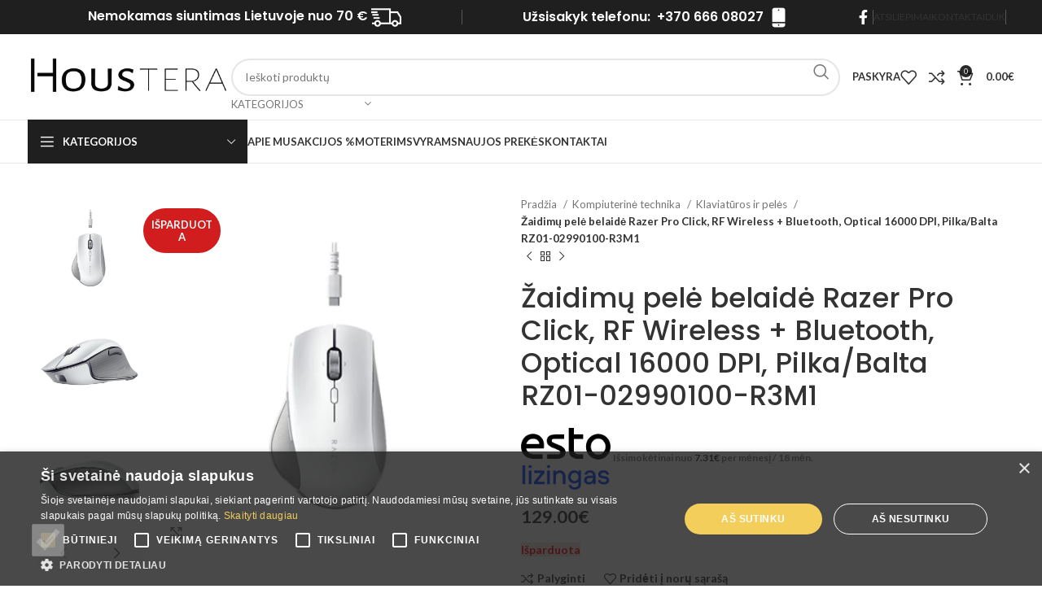

--- FILE ---
content_type: text/html; charset=UTF-8
request_url: https://houstera.lt/produktas/zaidimu-pele-belaide-razer-pro-click-rf-wireless-bluetooth-optical-16000-dpi-pilka-balta-rz01-02990100-r3m1/
body_size: 61231
content:
<!DOCTYPE html>
<html lang="lt-LT">
<head><style>img.lazy{min-height:1px}</style><link href="https://houstera.lt/wp-content/plugins/w3-total-cache/pub/js/lazyload.min.js" as="script">
	<meta charset="UTF-8">
	<link rel="profile" href="https://gmpg.org/xfn/11">
	<link rel="pingback" href="https://houstera.lt/xmlrpc.php">

	<meta name='robots' content='index, follow, max-image-preview:large, max-snippet:-1, max-video-preview:-1' />
<script type="text/javascript" charset="UTF-8" data-cs-platform="wordpress" src="https://cdn.cookie-script.com/s/f096044833688917152708296c76c9c3.js" id="cookie_script-js-with"></script><!-- Google tag (gtag.js) consent mode dataLayer added by Site Kit -->
<script type="text/javascript" id="google_gtagjs-js-consent-mode-data-layer">
/* <![CDATA[ */
window.dataLayer = window.dataLayer || [];function gtag(){dataLayer.push(arguments);}
gtag('consent', 'default', {"ad_personalization":"denied","ad_storage":"denied","ad_user_data":"denied","analytics_storage":"denied","functionality_storage":"denied","security_storage":"denied","personalization_storage":"denied","region":["AT","BE","BG","CH","CY","CZ","DE","DK","EE","ES","FI","FR","GB","GR","HR","HU","IE","IS","IT","LI","LT","LU","LV","MT","NL","NO","PL","PT","RO","SE","SI","SK"],"wait_for_update":500});
window._googlesitekitConsentCategoryMap = {"statistics":["analytics_storage"],"marketing":["ad_storage","ad_user_data","ad_personalization"],"functional":["functionality_storage","security_storage"],"preferences":["personalization_storage"]};
window._googlesitekitConsents = {"ad_personalization":"denied","ad_storage":"denied","ad_user_data":"denied","analytics_storage":"denied","functionality_storage":"denied","security_storage":"denied","personalization_storage":"denied","region":["AT","BE","BG","CH","CY","CZ","DE","DK","EE","ES","FI","FR","GB","GR","HR","HU","IE","IS","IT","LI","LT","LU","LV","MT","NL","NO","PL","PT","RO","SE","SI","SK"],"wait_for_update":500};
/* ]]> */
</script>
<!-- End Google tag (gtag.js) consent mode dataLayer added by Site Kit -->

	<!-- This site is optimized with the Yoast SEO Premium plugin v26.6 (Yoast SEO v26.6) - https://yoast.com/wordpress/plugins/seo/ -->
	<title>Žaidimų pelė belaidė Razer Pro Click, RF Wireless + Bluetooth, Optical 16000 DPI, Pilka/Balta RZ01-02990100-R3M1 - Houstera</title>
	<meta name="description" content="Žaidimų pelė belaidė Razer Pro Click RF Wireless + Bluetooth Optical 16000 DPI Pilka/Balta RZ01-02990100-R3M1 žaidimų pelė, RAZER AUSINĖS, kameros" />
	<link rel="canonical" href="https://houstera.lt/produktas/zaidimu-pele-belaide-razer-pro-click-rf-wireless-bluetooth-optical-16000-dpi-pilka-balta-rz01-02990100-r3m1/" />
	<meta property="og:locale" content="lt_LT" />
	<meta property="og:type" content="article" />
	<meta property="og:title" content="Žaidimų pelė belaidė Razer Pro Click, RF Wireless + Bluetooth, Optical 16000 DPI, Pilka/Balta RZ01-02990100-R3M1" />
	<meta property="og:description" content="Žaidimų pelė belaidė Razer Pro Click, RF Wireless + Bluetooth, Optical 16000 DPI, Pilka/Balta Forma Dešinės rankos Palaikomos Windows operacinės sistemos Žaidimų pelė belaidė Razer Pro Click RF Wireless + Bluetooth Optical 16000 DPI Pilka/Balta RZ01-02990100-R3M1 žaidimų pelė, RAZER AUSINĖS, kameros" />
	<meta property="og:url" content="https://houstera.lt/produktas/zaidimu-pele-belaide-razer-pro-click-rf-wireless-bluetooth-optical-16000-dpi-pilka-balta-rz01-02990100-r3m1/" />
	<meta property="og:site_name" content="Houstera" />
	<meta property="article:publisher" content="https://www.facebook.com/Houstera.lt" />
	<meta property="article:modified_time" content="2025-06-04T12:24:50+00:00" />
	<meta property="og:image" content="https://houstera.lt/wp-content/uploads/2023/08/470PizslHg1L79aYTZeTMZgy5voJC2UjW9t6Szdh.png" />
	<meta property="og:image:width" content="440" />
	<meta property="og:image:height" content="440" />
	<meta property="og:image:type" content="image/png" />
	<meta name="twitter:card" content="summary_large_image" />
	<meta name="twitter:description" content="Žaidimų pelė belaidė Razer Pro Click, RF Wireless + Bluetooth, Optical 16000 DPI, Pilka/Balta Forma Dešinės rankos Palaikomos Windows operacinės sistemos Žaidimų pelė belaidė Razer Pro Click RF Wireless + Bluetooth Optical 16000 DPI Pilka/Balta RZ01-02990100-R3M1 žaidimų pelė, RAZER AUSINĖS, kameros" />
	<meta name="twitter:label1" content="Est. reading time" />
	<meta name="twitter:data1" content="3 minutės" />
	<script type="application/ld+json" class="yoast-schema-graph">{"@context":"https://schema.org","@graph":[{"@type":"WebPage","@id":"https://houstera.lt/produktas/zaidimu-pele-belaide-razer-pro-click-rf-wireless-bluetooth-optical-16000-dpi-pilka-balta-rz01-02990100-r3m1/","url":"https://houstera.lt/produktas/zaidimu-pele-belaide-razer-pro-click-rf-wireless-bluetooth-optical-16000-dpi-pilka-balta-rz01-02990100-r3m1/","name":"Žaidimų pelė belaidė Razer Pro Click, RF Wireless + Bluetooth, Optical 16000 DPI, Pilka/Balta RZ01-02990100-R3M1 - Houstera","isPartOf":{"@id":"https://houstera.lt/#website"},"primaryImageOfPage":{"@id":"https://houstera.lt/produktas/zaidimu-pele-belaide-razer-pro-click-rf-wireless-bluetooth-optical-16000-dpi-pilka-balta-rz01-02990100-r3m1/#primaryimage"},"image":{"@id":"https://houstera.lt/produktas/zaidimu-pele-belaide-razer-pro-click-rf-wireless-bluetooth-optical-16000-dpi-pilka-balta-rz01-02990100-r3m1/#primaryimage"},"thumbnailUrl":"https://houstera.lt/wp-content/uploads/2023/08/470PizslHg1L79aYTZeTMZgy5voJC2UjW9t6Szdh.png","datePublished":"2023-08-23T14:04:35+00:00","dateModified":"2025-06-04T12:24:50+00:00","description":"Žaidimų pelė belaidė Razer Pro Click RF Wireless + Bluetooth Optical 16000 DPI Pilka/Balta RZ01-02990100-R3M1 žaidimų pelė, RAZER AUSINĖS, kameros","breadcrumb":{"@id":"https://houstera.lt/produktas/zaidimu-pele-belaide-razer-pro-click-rf-wireless-bluetooth-optical-16000-dpi-pilka-balta-rz01-02990100-r3m1/#breadcrumb"},"inLanguage":"lt-LT","potentialAction":[{"@type":"ReadAction","target":["https://houstera.lt/produktas/zaidimu-pele-belaide-razer-pro-click-rf-wireless-bluetooth-optical-16000-dpi-pilka-balta-rz01-02990100-r3m1/"]}]},{"@type":"ImageObject","inLanguage":"lt-LT","@id":"https://houstera.lt/produktas/zaidimu-pele-belaide-razer-pro-click-rf-wireless-bluetooth-optical-16000-dpi-pilka-balta-rz01-02990100-r3m1/#primaryimage","url":"https://houstera.lt/wp-content/uploads/2023/08/470PizslHg1L79aYTZeTMZgy5voJC2UjW9t6Szdh.png","contentUrl":"https://houstera.lt/wp-content/uploads/2023/08/470PizslHg1L79aYTZeTMZgy5voJC2UjW9t6Szdh.png","width":440,"height":440},{"@type":"BreadcrumbList","@id":"https://houstera.lt/produktas/zaidimu-pele-belaide-razer-pro-click-rf-wireless-bluetooth-optical-16000-dpi-pilka-balta-rz01-02990100-r3m1/#breadcrumb","itemListElement":[{"@type":"ListItem","position":1,"name":"Home","item":"https://houstera.lt/"},{"@type":"ListItem","position":2,"name":"Parduotuvė","item":"https://houstera.lt/parduotuve/"},{"@type":"ListItem","position":3,"name":"Žaidimų pelė belaidė Razer Pro Click, RF Wireless + Bluetooth, Optical 16000 DPI, Pilka/Balta RZ01-02990100-R3M1"}]},{"@type":"WebSite","@id":"https://houstera.lt/#website","url":"https://houstera.lt/","name":"Houstera","description":"Namų technikos parduotuvė","publisher":{"@id":"https://houstera.lt/#organization"},"alternateName":"Haustera","potentialAction":[{"@type":"SearchAction","target":{"@type":"EntryPoint","urlTemplate":"https://houstera.lt/?s={search_term_string}"},"query-input":{"@type":"PropertyValueSpecification","valueRequired":true,"valueName":"search_term_string"}}],"inLanguage":"lt-LT"},{"@type":"Organization","@id":"https://houstera.lt/#organization","name":"Houstera","alternateName":"Haustera","url":"https://houstera.lt/","logo":{"@type":"ImageObject","inLanguage":"lt-LT","@id":"https://houstera.lt/#/schema/logo/image/","url":"https://houstera.lt/wp-content/uploads/2022/12/Logo-01-1.png","contentUrl":"https://houstera.lt/wp-content/uploads/2022/12/Logo-01-1.png","width":1754,"height":352,"caption":"Houstera"},"image":{"@id":"https://houstera.lt/#/schema/logo/image/"},"sameAs":["https://www.facebook.com/Houstera.lt","https://www.facebook.com/Housteraisparduotuve.lt"],"publishingPrinciples":"https://houstera.lt/kontaktai/","ownershipFundingInfo":"https://houstera.lt/duk/","actionableFeedbackPolicy":"https://houstera.lt/atsiliepimai/","correctionsPolicy":"https://houstera.lt/kontaktai/","ethicsPolicy":"https://houstera.lt/naujos-prekes/","diversityPolicy":"https://houstera.lt/akcijos/"}]}</script>
	<!-- / Yoast SEO Premium plugin. -->


<link rel='dns-prefetch' href='//www.googletagmanager.com' />
<link rel='dns-prefetch' href='//cdnjs.cloudflare.com' />
<link rel='dns-prefetch' href='//fonts.googleapis.com' />
<link rel="alternate" title="oEmbed (JSON)" type="application/json+oembed" href="https://houstera.lt/wp-json/oembed/1.0/embed?url=https%3A%2F%2Fhoustera.lt%2Fproduktas%2Fzaidimu-pele-belaide-razer-pro-click-rf-wireless-bluetooth-optical-16000-dpi-pilka-balta-rz01-02990100-r3m1%2F" />
<link rel="alternate" title="oEmbed (XML)" type="text/xml+oembed" href="https://houstera.lt/wp-json/oembed/1.0/embed?url=https%3A%2F%2Fhoustera.lt%2Fproduktas%2Fzaidimu-pele-belaide-razer-pro-click-rf-wireless-bluetooth-optical-16000-dpi-pilka-balta-rz01-02990100-r3m1%2F&#038;format=xml" />
<style id='wp-img-auto-sizes-contain-inline-css' type='text/css'>
img:is([sizes=auto i],[sizes^="auto," i]){contain-intrinsic-size:3000px 1500px}
/*# sourceURL=wp-img-auto-sizes-contain-inline-css */
</style>
<link rel='stylesheet' id='wp-block-library-css' href='https://houstera.lt/wp-includes/css/dist/block-library/style.min.css?ver=6.9' type='text/css' media='all' />
<style id='classic-theme-styles-inline-css' type='text/css'>
/*! This file is auto-generated */
.wp-block-button__link{color:#fff;background-color:#32373c;border-radius:9999px;box-shadow:none;text-decoration:none;padding:calc(.667em + 2px) calc(1.333em + 2px);font-size:1.125em}.wp-block-file__button{background:#32373c;color:#fff;text-decoration:none}
/*# sourceURL=/wp-includes/css/classic-themes.min.css */
</style>
<style id='safe-svg-svg-icon-style-inline-css' type='text/css'>
.safe-svg-cover{text-align:center}.safe-svg-cover .safe-svg-inside{display:inline-block;max-width:100%}.safe-svg-cover svg{fill:currentColor;height:100%;max-height:100%;max-width:100%;width:100%}

/*# sourceURL=https://houstera.lt/wp-content/plugins/safe-svg/dist/safe-svg-block-frontend.css */
</style>
<style id='global-styles-inline-css' type='text/css'>
:root{--wp--preset--aspect-ratio--square: 1;--wp--preset--aspect-ratio--4-3: 4/3;--wp--preset--aspect-ratio--3-4: 3/4;--wp--preset--aspect-ratio--3-2: 3/2;--wp--preset--aspect-ratio--2-3: 2/3;--wp--preset--aspect-ratio--16-9: 16/9;--wp--preset--aspect-ratio--9-16: 9/16;--wp--preset--color--black: #000000;--wp--preset--color--cyan-bluish-gray: #abb8c3;--wp--preset--color--white: #ffffff;--wp--preset--color--pale-pink: #f78da7;--wp--preset--color--vivid-red: #cf2e2e;--wp--preset--color--luminous-vivid-orange: #ff6900;--wp--preset--color--luminous-vivid-amber: #fcb900;--wp--preset--color--light-green-cyan: #7bdcb5;--wp--preset--color--vivid-green-cyan: #00d084;--wp--preset--color--pale-cyan-blue: #8ed1fc;--wp--preset--color--vivid-cyan-blue: #0693e3;--wp--preset--color--vivid-purple: #9b51e0;--wp--preset--gradient--vivid-cyan-blue-to-vivid-purple: linear-gradient(135deg,rgb(6,147,227) 0%,rgb(155,81,224) 100%);--wp--preset--gradient--light-green-cyan-to-vivid-green-cyan: linear-gradient(135deg,rgb(122,220,180) 0%,rgb(0,208,130) 100%);--wp--preset--gradient--luminous-vivid-amber-to-luminous-vivid-orange: linear-gradient(135deg,rgb(252,185,0) 0%,rgb(255,105,0) 100%);--wp--preset--gradient--luminous-vivid-orange-to-vivid-red: linear-gradient(135deg,rgb(255,105,0) 0%,rgb(207,46,46) 100%);--wp--preset--gradient--very-light-gray-to-cyan-bluish-gray: linear-gradient(135deg,rgb(238,238,238) 0%,rgb(169,184,195) 100%);--wp--preset--gradient--cool-to-warm-spectrum: linear-gradient(135deg,rgb(74,234,220) 0%,rgb(151,120,209) 20%,rgb(207,42,186) 40%,rgb(238,44,130) 60%,rgb(251,105,98) 80%,rgb(254,248,76) 100%);--wp--preset--gradient--blush-light-purple: linear-gradient(135deg,rgb(255,206,236) 0%,rgb(152,150,240) 100%);--wp--preset--gradient--blush-bordeaux: linear-gradient(135deg,rgb(254,205,165) 0%,rgb(254,45,45) 50%,rgb(107,0,62) 100%);--wp--preset--gradient--luminous-dusk: linear-gradient(135deg,rgb(255,203,112) 0%,rgb(199,81,192) 50%,rgb(65,88,208) 100%);--wp--preset--gradient--pale-ocean: linear-gradient(135deg,rgb(255,245,203) 0%,rgb(182,227,212) 50%,rgb(51,167,181) 100%);--wp--preset--gradient--electric-grass: linear-gradient(135deg,rgb(202,248,128) 0%,rgb(113,206,126) 100%);--wp--preset--gradient--midnight: linear-gradient(135deg,rgb(2,3,129) 0%,rgb(40,116,252) 100%);--wp--preset--font-size--small: 13px;--wp--preset--font-size--medium: 20px;--wp--preset--font-size--large: 36px;--wp--preset--font-size--x-large: 42px;--wp--preset--spacing--20: 0.44rem;--wp--preset--spacing--30: 0.67rem;--wp--preset--spacing--40: 1rem;--wp--preset--spacing--50: 1.5rem;--wp--preset--spacing--60: 2.25rem;--wp--preset--spacing--70: 3.38rem;--wp--preset--spacing--80: 5.06rem;--wp--preset--shadow--natural: 6px 6px 9px rgba(0, 0, 0, 0.2);--wp--preset--shadow--deep: 12px 12px 50px rgba(0, 0, 0, 0.4);--wp--preset--shadow--sharp: 6px 6px 0px rgba(0, 0, 0, 0.2);--wp--preset--shadow--outlined: 6px 6px 0px -3px rgb(255, 255, 255), 6px 6px rgb(0, 0, 0);--wp--preset--shadow--crisp: 6px 6px 0px rgb(0, 0, 0);}:where(.is-layout-flex){gap: 0.5em;}:where(.is-layout-grid){gap: 0.5em;}body .is-layout-flex{display: flex;}.is-layout-flex{flex-wrap: wrap;align-items: center;}.is-layout-flex > :is(*, div){margin: 0;}body .is-layout-grid{display: grid;}.is-layout-grid > :is(*, div){margin: 0;}:where(.wp-block-columns.is-layout-flex){gap: 2em;}:where(.wp-block-columns.is-layout-grid){gap: 2em;}:where(.wp-block-post-template.is-layout-flex){gap: 1.25em;}:where(.wp-block-post-template.is-layout-grid){gap: 1.25em;}.has-black-color{color: var(--wp--preset--color--black) !important;}.has-cyan-bluish-gray-color{color: var(--wp--preset--color--cyan-bluish-gray) !important;}.has-white-color{color: var(--wp--preset--color--white) !important;}.has-pale-pink-color{color: var(--wp--preset--color--pale-pink) !important;}.has-vivid-red-color{color: var(--wp--preset--color--vivid-red) !important;}.has-luminous-vivid-orange-color{color: var(--wp--preset--color--luminous-vivid-orange) !important;}.has-luminous-vivid-amber-color{color: var(--wp--preset--color--luminous-vivid-amber) !important;}.has-light-green-cyan-color{color: var(--wp--preset--color--light-green-cyan) !important;}.has-vivid-green-cyan-color{color: var(--wp--preset--color--vivid-green-cyan) !important;}.has-pale-cyan-blue-color{color: var(--wp--preset--color--pale-cyan-blue) !important;}.has-vivid-cyan-blue-color{color: var(--wp--preset--color--vivid-cyan-blue) !important;}.has-vivid-purple-color{color: var(--wp--preset--color--vivid-purple) !important;}.has-black-background-color{background-color: var(--wp--preset--color--black) !important;}.has-cyan-bluish-gray-background-color{background-color: var(--wp--preset--color--cyan-bluish-gray) !important;}.has-white-background-color{background-color: var(--wp--preset--color--white) !important;}.has-pale-pink-background-color{background-color: var(--wp--preset--color--pale-pink) !important;}.has-vivid-red-background-color{background-color: var(--wp--preset--color--vivid-red) !important;}.has-luminous-vivid-orange-background-color{background-color: var(--wp--preset--color--luminous-vivid-orange) !important;}.has-luminous-vivid-amber-background-color{background-color: var(--wp--preset--color--luminous-vivid-amber) !important;}.has-light-green-cyan-background-color{background-color: var(--wp--preset--color--light-green-cyan) !important;}.has-vivid-green-cyan-background-color{background-color: var(--wp--preset--color--vivid-green-cyan) !important;}.has-pale-cyan-blue-background-color{background-color: var(--wp--preset--color--pale-cyan-blue) !important;}.has-vivid-cyan-blue-background-color{background-color: var(--wp--preset--color--vivid-cyan-blue) !important;}.has-vivid-purple-background-color{background-color: var(--wp--preset--color--vivid-purple) !important;}.has-black-border-color{border-color: var(--wp--preset--color--black) !important;}.has-cyan-bluish-gray-border-color{border-color: var(--wp--preset--color--cyan-bluish-gray) !important;}.has-white-border-color{border-color: var(--wp--preset--color--white) !important;}.has-pale-pink-border-color{border-color: var(--wp--preset--color--pale-pink) !important;}.has-vivid-red-border-color{border-color: var(--wp--preset--color--vivid-red) !important;}.has-luminous-vivid-orange-border-color{border-color: var(--wp--preset--color--luminous-vivid-orange) !important;}.has-luminous-vivid-amber-border-color{border-color: var(--wp--preset--color--luminous-vivid-amber) !important;}.has-light-green-cyan-border-color{border-color: var(--wp--preset--color--light-green-cyan) !important;}.has-vivid-green-cyan-border-color{border-color: var(--wp--preset--color--vivid-green-cyan) !important;}.has-pale-cyan-blue-border-color{border-color: var(--wp--preset--color--pale-cyan-blue) !important;}.has-vivid-cyan-blue-border-color{border-color: var(--wp--preset--color--vivid-cyan-blue) !important;}.has-vivid-purple-border-color{border-color: var(--wp--preset--color--vivid-purple) !important;}.has-vivid-cyan-blue-to-vivid-purple-gradient-background{background: var(--wp--preset--gradient--vivid-cyan-blue-to-vivid-purple) !important;}.has-light-green-cyan-to-vivid-green-cyan-gradient-background{background: var(--wp--preset--gradient--light-green-cyan-to-vivid-green-cyan) !important;}.has-luminous-vivid-amber-to-luminous-vivid-orange-gradient-background{background: var(--wp--preset--gradient--luminous-vivid-amber-to-luminous-vivid-orange) !important;}.has-luminous-vivid-orange-to-vivid-red-gradient-background{background: var(--wp--preset--gradient--luminous-vivid-orange-to-vivid-red) !important;}.has-very-light-gray-to-cyan-bluish-gray-gradient-background{background: var(--wp--preset--gradient--very-light-gray-to-cyan-bluish-gray) !important;}.has-cool-to-warm-spectrum-gradient-background{background: var(--wp--preset--gradient--cool-to-warm-spectrum) !important;}.has-blush-light-purple-gradient-background{background: var(--wp--preset--gradient--blush-light-purple) !important;}.has-blush-bordeaux-gradient-background{background: var(--wp--preset--gradient--blush-bordeaux) !important;}.has-luminous-dusk-gradient-background{background: var(--wp--preset--gradient--luminous-dusk) !important;}.has-pale-ocean-gradient-background{background: var(--wp--preset--gradient--pale-ocean) !important;}.has-electric-grass-gradient-background{background: var(--wp--preset--gradient--electric-grass) !important;}.has-midnight-gradient-background{background: var(--wp--preset--gradient--midnight) !important;}.has-small-font-size{font-size: var(--wp--preset--font-size--small) !important;}.has-medium-font-size{font-size: var(--wp--preset--font-size--medium) !important;}.has-large-font-size{font-size: var(--wp--preset--font-size--large) !important;}.has-x-large-font-size{font-size: var(--wp--preset--font-size--x-large) !important;}
:where(.wp-block-post-template.is-layout-flex){gap: 1.25em;}:where(.wp-block-post-template.is-layout-grid){gap: 1.25em;}
:where(.wp-block-term-template.is-layout-flex){gap: 1.25em;}:where(.wp-block-term-template.is-layout-grid){gap: 1.25em;}
:where(.wp-block-columns.is-layout-flex){gap: 2em;}:where(.wp-block-columns.is-layout-grid){gap: 2em;}
:root :where(.wp-block-pullquote){font-size: 1.5em;line-height: 1.6;}
/*# sourceURL=global-styles-inline-css */
</style>
<link rel='stylesheet' id='fgf-frontend-css' href='https://houstera.lt/wp-content/plugins/free-gifts-for-woocommerce/assets/css/frontend.css?ver=12.8.0' type='text/css' media='all' />
<link rel='stylesheet' id='owl-carousel-css' href='https://houstera.lt/wp-content/plugins/free-gifts-for-woocommerce/assets/css/owl.carousel.min.css?ver=12.8.0' type='text/css' media='all' />
<link rel='stylesheet' id='fgf-owl-carousel-css' href='https://houstera.lt/wp-content/plugins/free-gifts-for-woocommerce/assets/css/owl-carousel-enhanced.css?ver=12.8.0' type='text/css' media='all' />
<link rel='stylesheet' id='lightcase-css' href='https://houstera.lt/wp-content/plugins/free-gifts-for-woocommerce/assets/css/lightcase.min.css?ver=12.8.0' type='text/css' media='all' />
<link rel='stylesheet' id='mmp_list_styles-css' href='https://houstera.lt/wp-content/plugins/lower-price-for-woocommerce/assets/css/frontend/mmp_styles.css?ver=3.4.2' type='text/css' media='all' />
<style id='mmp_list_styles-inline-css' type='text/css'>
.mmp_min_price_link {
background: #000;
padding: 10px;
color: #fff;
display: inline-block;
border-radius: 40px;
}

.mmp_min_price_link:hover {
background: #848484;
color: #fff;
}
/*# sourceURL=mmp_list_styles-inline-css */
</style>
<link rel='stylesheet' id='mailerlite_forms.css-css' href='https://houstera.lt/wp-content/plugins/official-mailerlite-sign-up-forms/assets/css/mailerlite_forms.css?ver=1.7.18' type='text/css' media='all' />
<style id='woocommerce-inline-inline-css' type='text/css'>
.woocommerce form .form-row .required { visibility: visible; }
/*# sourceURL=woocommerce-inline-inline-css */
</style>
<link rel='stylesheet' id='select2css-css' href='//cdnjs.cloudflare.com/ajax/libs/select2/4.0.7/css/select2.css?ver=1.0' type='text/css' media='all' />
<link rel='stylesheet' id='elementor-icons-css' href='https://houstera.lt/wp-content/plugins/elementor/assets/lib/eicons/css/elementor-icons.min.css?ver=5.45.0' type='text/css' media='all' />
<link rel='stylesheet' id='elementor-frontend-css' href='https://houstera.lt/wp-content/plugins/elementor/assets/css/frontend.min.css?ver=3.34.0' type='text/css' media='all' />
<link rel='stylesheet' id='elementor-post-27477-css' href='https://houstera.lt/wp-content/uploads/elementor/css/post-27477.css?ver=1767174035' type='text/css' media='all' />
<link rel='stylesheet' id='bootstrap-css' href='https://houstera.lt/wp-content/themes/woodmart/css/bootstrap-light.min.css?ver=7.6.0' type='text/css' media='all' />
<link rel='stylesheet' id='woodmart-style-css' href='https://houstera.lt/wp-content/themes/woodmart/css/parts/base.min.css?ver=7.6.0' type='text/css' media='all' />
<link rel='stylesheet' id='wd-widget-wd-recent-posts-css' href='https://houstera.lt/wp-content/themes/woodmart/css/parts/widget-wd-recent-posts.min.css?ver=7.6.0' type='text/css' media='all' />
<link rel='stylesheet' id='wd-widget-nav-css' href='https://houstera.lt/wp-content/themes/woodmart/css/parts/widget-nav.min.css?ver=7.6.0' type='text/css' media='all' />
<link rel='stylesheet' id='wd-widget-wd-layered-nav-css' href='https://houstera.lt/wp-content/themes/woodmart/css/parts/woo-widget-wd-layered-nav.min.css?ver=7.6.0' type='text/css' media='all' />
<link rel='stylesheet' id='wd-woo-mod-swatches-base-css' href='https://houstera.lt/wp-content/themes/woodmart/css/parts/woo-mod-swatches-base.min.css?ver=7.6.0' type='text/css' media='all' />
<link rel='stylesheet' id='wd-woo-mod-swatches-filter-css' href='https://houstera.lt/wp-content/themes/woodmart/css/parts/woo-mod-swatches-filter.min.css?ver=7.6.0' type='text/css' media='all' />
<link rel='stylesheet' id='wd-widget-product-cat-css' href='https://houstera.lt/wp-content/themes/woodmart/css/parts/woo-widget-product-cat.min.css?ver=7.6.0' type='text/css' media='all' />
<link rel='stylesheet' id='wd-widget-layered-nav-stock-status-css' href='https://houstera.lt/wp-content/themes/woodmart/css/parts/woo-widget-layered-nav-stock-status.min.css?ver=7.6.0' type='text/css' media='all' />
<link rel='stylesheet' id='wd-widget-active-filters-css' href='https://houstera.lt/wp-content/themes/woodmart/css/parts/woo-widget-active-filters.min.css?ver=7.6.0' type='text/css' media='all' />
<link rel='stylesheet' id='wd-widget-product-list-css' href='https://houstera.lt/wp-content/themes/woodmart/css/parts/woo-widget-product-list.min.css?ver=7.6.0' type='text/css' media='all' />
<link rel='stylesheet' id='wd-widget-slider-price-filter-css' href='https://houstera.lt/wp-content/themes/woodmart/css/parts/woo-widget-slider-price-filter.min.css?ver=7.6.0' type='text/css' media='all' />
<link rel='stylesheet' id='wd-widget-woo-other-css' href='https://houstera.lt/wp-content/themes/woodmart/css/parts/woo-widget-other.min.css?ver=7.6.0' type='text/css' media='all' />
<link rel='stylesheet' id='wd-wp-gutenberg-css' href='https://houstera.lt/wp-content/themes/woodmart/css/parts/wp-gutenberg.min.css?ver=7.6.0' type='text/css' media='all' />
<link rel='stylesheet' id='wd-wpcf7-css' href='https://houstera.lt/wp-content/themes/woodmart/css/parts/int-wpcf7.min.css?ver=7.6.0' type='text/css' media='all' />
<link rel='stylesheet' id='wd-elementor-base-css' href='https://houstera.lt/wp-content/themes/woodmart/css/parts/int-elem-base.min.css?ver=7.6.0' type='text/css' media='all' />
<link rel='stylesheet' id='wd-elementor-pro-base-css' href='https://houstera.lt/wp-content/themes/woodmart/css/parts/int-elementor-pro.min.css?ver=7.6.0' type='text/css' media='all' />
<link rel='stylesheet' id='wd-woocommerce-base-css' href='https://houstera.lt/wp-content/themes/woodmart/css/parts/woocommerce-base.min.css?ver=7.6.0' type='text/css' media='all' />
<link rel='stylesheet' id='wd-mod-star-rating-css' href='https://houstera.lt/wp-content/themes/woodmart/css/parts/mod-star-rating.min.css?ver=7.6.0' type='text/css' media='all' />
<link rel='stylesheet' id='wd-woo-el-track-order-css' href='https://houstera.lt/wp-content/themes/woodmart/css/parts/woo-el-track-order.min.css?ver=7.6.0' type='text/css' media='all' />
<link rel='stylesheet' id='wd-woocommerce-block-notices-css' href='https://houstera.lt/wp-content/themes/woodmart/css/parts/woo-mod-block-notices.min.css?ver=7.6.0' type='text/css' media='all' />
<link rel='stylesheet' id='wd-woo-gutenberg-css' href='https://houstera.lt/wp-content/themes/woodmart/css/parts/woo-gutenberg.min.css?ver=7.6.0' type='text/css' media='all' />
<link rel='stylesheet' id='wd-woo-mod-quantity-css' href='https://houstera.lt/wp-content/themes/woodmart/css/parts/woo-mod-quantity.min.css?ver=7.6.0' type='text/css' media='all' />
<link rel='stylesheet' id='wd-woo-single-prod-el-base-css' href='https://houstera.lt/wp-content/themes/woodmart/css/parts/woo-single-prod-el-base.min.css?ver=7.6.0' type='text/css' media='all' />
<link rel='stylesheet' id='wd-woo-mod-stock-status-css' href='https://houstera.lt/wp-content/themes/woodmart/css/parts/woo-mod-stock-status.min.css?ver=7.6.0' type='text/css' media='all' />
<link rel='stylesheet' id='wd-woo-opt-hide-larger-price-css' href='https://houstera.lt/wp-content/themes/woodmart/css/parts/woo-opt-hide-larger-price.min.css?ver=7.6.0' type='text/css' media='all' />
<link rel='stylesheet' id='wd-woo-mod-shop-attributes-css' href='https://houstera.lt/wp-content/themes/woodmart/css/parts/woo-mod-shop-attributes.min.css?ver=7.6.0' type='text/css' media='all' />
<link rel='stylesheet' id='child-style-css' href='https://houstera.lt/wp-content/themes/woodmart-child/style.css?ver=7.6.0' type='text/css' media='all' />
<link rel='stylesheet' id='wd-header-base-css' href='https://houstera.lt/wp-content/themes/woodmart/css/parts/header-base.min.css?ver=7.6.0' type='text/css' media='all' />
<link rel='stylesheet' id='wd-mod-tools-css' href='https://houstera.lt/wp-content/themes/woodmart/css/parts/mod-tools.min.css?ver=7.6.0' type='text/css' media='all' />
<link rel='stylesheet' id='wd-header-elements-base-css' href='https://houstera.lt/wp-content/themes/woodmart/css/parts/header-el-base.min.css?ver=7.6.0' type='text/css' media='all' />
<link rel='stylesheet' id='wd-social-icons-css' href='https://houstera.lt/wp-content/themes/woodmart/css/parts/el-social-icons.min.css?ver=7.6.0' type='text/css' media='all' />
<link rel='stylesheet' id='wd-header-search-css' href='https://houstera.lt/wp-content/themes/woodmart/css/parts/header-el-search.min.css?ver=7.6.0' type='text/css' media='all' />
<link rel='stylesheet' id='wd-header-search-form-css' href='https://houstera.lt/wp-content/themes/woodmart/css/parts/header-el-search-form.min.css?ver=7.6.0' type='text/css' media='all' />
<link rel='stylesheet' id='wd-wd-search-results-css' href='https://houstera.lt/wp-content/themes/woodmart/css/parts/wd-search-results.min.css?ver=7.6.0' type='text/css' media='all' />
<link rel='stylesheet' id='wd-wd-search-form-css' href='https://houstera.lt/wp-content/themes/woodmart/css/parts/wd-search-form.min.css?ver=7.6.0' type='text/css' media='all' />
<link rel='stylesheet' id='wd-wd-search-cat-css' href='https://houstera.lt/wp-content/themes/woodmart/css/parts/wd-search-cat.min.css?ver=7.6.0' type='text/css' media='all' />
<link rel='stylesheet' id='wd-woo-mod-login-form-css' href='https://houstera.lt/wp-content/themes/woodmart/css/parts/woo-mod-login-form.min.css?ver=7.6.0' type='text/css' media='all' />
<link rel='stylesheet' id='wd-header-my-account-css' href='https://houstera.lt/wp-content/themes/woodmart/css/parts/header-el-my-account.min.css?ver=7.6.0' type='text/css' media='all' />
<link rel='stylesheet' id='wd-header-cart-side-css' href='https://houstera.lt/wp-content/themes/woodmart/css/parts/header-el-cart-side.min.css?ver=7.6.0' type='text/css' media='all' />
<link rel='stylesheet' id='wd-header-cart-css' href='https://houstera.lt/wp-content/themes/woodmart/css/parts/header-el-cart.min.css?ver=7.6.0' type='text/css' media='all' />
<link rel='stylesheet' id='wd-widget-shopping-cart-css' href='https://houstera.lt/wp-content/themes/woodmart/css/parts/woo-widget-shopping-cart.min.css?ver=7.6.0' type='text/css' media='all' />
<link rel='stylesheet' id='wd-header-mobile-nav-dropdown-css' href='https://houstera.lt/wp-content/themes/woodmart/css/parts/header-el-mobile-nav-dropdown.min.css?ver=7.6.0' type='text/css' media='all' />
<link rel='stylesheet' id='wd-header-categories-nav-css' href='https://houstera.lt/wp-content/themes/woodmart/css/parts/header-el-category-nav.min.css?ver=7.6.0' type='text/css' media='all' />
<link rel='stylesheet' id='wd-mod-nav-vertical-css' href='https://houstera.lt/wp-content/themes/woodmart/css/parts/mod-nav-vertical.min.css?ver=7.6.0' type='text/css' media='all' />
<link rel='stylesheet' id='wd-mod-nav-vertical-design-default-css' href='https://houstera.lt/wp-content/themes/woodmart/css/parts/mod-nav-vertical-design-default.min.css?ver=7.6.0' type='text/css' media='all' />
<link rel='stylesheet' id='wd-page-title-css' href='https://houstera.lt/wp-content/themes/woodmart/css/parts/page-title.min.css?ver=7.6.0' type='text/css' media='all' />
<link rel='stylesheet' id='wd-woo-single-prod-predefined-css' href='https://houstera.lt/wp-content/themes/woodmart/css/parts/woo-single-prod-predefined.min.css?ver=7.6.0' type='text/css' media='all' />
<link rel='stylesheet' id='wd-woo-single-prod-and-quick-view-predefined-css' href='https://houstera.lt/wp-content/themes/woodmart/css/parts/woo-single-prod-and-quick-view-predefined.min.css?ver=7.6.0' type='text/css' media='all' />
<link rel='stylesheet' id='wd-woo-single-prod-el-tabs-predefined-css' href='https://houstera.lt/wp-content/themes/woodmart/css/parts/woo-single-prod-el-tabs-predefined.min.css?ver=7.6.0' type='text/css' media='all' />
<link rel='stylesheet' id='wd-woo-single-prod-el-gallery-css' href='https://houstera.lt/wp-content/themes/woodmart/css/parts/woo-single-prod-el-gallery.min.css?ver=7.6.0' type='text/css' media='all' />
<link rel='stylesheet' id='wd-woo-single-prod-el-gallery-opt-thumb-left-desktop-css' href='https://houstera.lt/wp-content/themes/woodmart/css/parts/woo-single-prod-el-gallery-opt-thumb-left-desktop.min.css?ver=7.6.0' type='text/css' media='all' />
<link rel='stylesheet' id='wd-swiper-css' href='https://houstera.lt/wp-content/themes/woodmart/css/parts/lib-swiper.min.css?ver=7.6.0' type='text/css' media='all' />
<link rel='stylesheet' id='wd-woo-mod-product-labels-css' href='https://houstera.lt/wp-content/themes/woodmart/css/parts/woo-mod-product-labels.min.css?ver=7.6.0' type='text/css' media='all' />
<link rel='stylesheet' id='wd-woo-mod-product-labels-round-css' href='https://houstera.lt/wp-content/themes/woodmart/css/parts/woo-mod-product-labels-round.min.css?ver=7.6.0' type='text/css' media='all' />
<link rel='stylesheet' id='wd-swiper-arrows-css' href='https://houstera.lt/wp-content/themes/woodmart/css/parts/lib-swiper-arrows.min.css?ver=7.6.0' type='text/css' media='all' />
<link rel='stylesheet' id='wd-photoswipe-css' href='https://houstera.lt/wp-content/themes/woodmart/css/parts/lib-photoswipe.min.css?ver=7.6.0' type='text/css' media='all' />
<link rel='stylesheet' id='wd-woo-single-prod-el-navigation-css' href='https://houstera.lt/wp-content/themes/woodmart/css/parts/woo-single-prod-el-navigation.min.css?ver=7.6.0' type='text/css' media='all' />
<link rel='stylesheet' id='wd-tabs-css' href='https://houstera.lt/wp-content/themes/woodmart/css/parts/el-tabs.min.css?ver=7.6.0' type='text/css' media='all' />
<link rel='stylesheet' id='wd-woo-single-prod-el-tabs-opt-layout-tabs-css' href='https://houstera.lt/wp-content/themes/woodmart/css/parts/woo-single-prod-el-tabs-opt-layout-tabs.min.css?ver=7.6.0' type='text/css' media='all' />
<link rel='stylesheet' id='wd-accordion-css' href='https://houstera.lt/wp-content/themes/woodmart/css/parts/el-accordion.min.css?ver=7.6.0' type='text/css' media='all' />
<link rel='stylesheet' id='wd-text-block-css' href='https://houstera.lt/wp-content/themes/woodmart/css/parts/el-text-block.min.css?ver=7.6.0' type='text/css' media='all' />
<link rel='stylesheet' id='wd-product-loop-css' href='https://houstera.lt/wp-content/themes/woodmart/css/parts/woo-product-loop.min.css?ver=7.6.0' type='text/css' media='all' />
<link rel='stylesheet' id='wd-product-loop-standard-css' href='https://houstera.lt/wp-content/themes/woodmart/css/parts/woo-product-loop-standard.min.css?ver=7.6.0' type='text/css' media='all' />
<link rel='stylesheet' id='wd-woo-mod-add-btn-replace-css' href='https://houstera.lt/wp-content/themes/woodmart/css/parts/woo-mod-add-btn-replace.min.css?ver=7.6.0' type='text/css' media='all' />
<link rel='stylesheet' id='wd-woo-opt-title-limit-css' href='https://houstera.lt/wp-content/themes/woodmart/css/parts/woo-opt-title-limit.min.css?ver=7.6.0' type='text/css' media='all' />
<link rel='stylesheet' id='wd-mfp-popup-css' href='https://houstera.lt/wp-content/themes/woodmart/css/parts/lib-magnific-popup.min.css?ver=7.6.0' type='text/css' media='all' />
<link rel='stylesheet' id='wd-swiper-pagin-css' href='https://houstera.lt/wp-content/themes/woodmart/css/parts/lib-swiper-pagin.min.css?ver=7.6.0' type='text/css' media='all' />
<link rel='stylesheet' id='wd-widget-collapse-css' href='https://houstera.lt/wp-content/themes/woodmart/css/parts/opt-widget-collapse.min.css?ver=7.6.0' type='text/css' media='all' />
<link rel='stylesheet' id='wd-footer-base-css' href='https://houstera.lt/wp-content/themes/woodmart/css/parts/footer-base.min.css?ver=7.6.0' type='text/css' media='all' />
<link rel='stylesheet' id='wd-list-css' href='https://houstera.lt/wp-content/themes/woodmart/css/parts/el-list.min.css?ver=7.6.0' type='text/css' media='all' />
<link rel='stylesheet' id='wd-scroll-top-css' href='https://houstera.lt/wp-content/themes/woodmart/css/parts/opt-scrolltotop.min.css?ver=7.6.0' type='text/css' media='all' />
<link rel='stylesheet' id='wd-header-my-account-sidebar-css' href='https://houstera.lt/wp-content/themes/woodmart/css/parts/header-el-my-account-sidebar.min.css?ver=7.6.0' type='text/css' media='all' />
<link rel='stylesheet' id='wd-bottom-toolbar-css' href='https://houstera.lt/wp-content/themes/woodmart/css/parts/opt-bottom-toolbar.min.css?ver=7.6.0' type='text/css' media='all' />
<link rel='stylesheet' id='xts-style-header_516727-css' href='https://houstera.lt/wp-content/uploads/2025/11/xts-header_516727-1762589913.css?ver=7.6.0' type='text/css' media='all' />
<link rel='stylesheet' id='xts-style-theme_settings_default-css' href='https://houstera.lt/wp-content/uploads/2025/03/xts-theme_settings_default-1743079837.css?ver=7.6.0' type='text/css' media='all' />
<link rel='stylesheet' id='xts-google-fonts-css' href='https://fonts.googleapis.com/css?family=Lato%3A400%2C700%7CPoppins%3A400%2C600%2C500%2C700&#038;ver=7.6.0' type='text/css' media='all' />
<link rel='stylesheet' id='elementor-gf-roboto-css' href='https://fonts.googleapis.com/css?family=Roboto:100,100italic,200,200italic,300,300italic,400,400italic,500,500italic,600,600italic,700,700italic,800,800italic,900,900italic&#038;display=swap&#038;subset=latin-ext' type='text/css' media='all' />
<link rel='stylesheet' id='elementor-gf-robotoslab-css' href='https://fonts.googleapis.com/css?family=Roboto+Slab:100,100italic,200,200italic,300,300italic,400,400italic,500,500italic,600,600italic,700,700italic,800,800italic,900,900italic&#038;display=swap&#038;subset=latin-ext' type='text/css' media='all' />
<script type="text/javascript" src="https://houstera.lt/wp-includes/js/jquery/jquery.min.js?ver=3.7.1" id="jquery-core-js"></script>
<script type="text/javascript" src="https://houstera.lt/wp-includes/js/jquery/jquery-migrate.min.js?ver=3.4.1" id="jquery-migrate-js"></script>
<script type="text/javascript" src="https://houstera.lt/wp-content/plugins/woocommerce/assets/js/jquery-blockui/jquery.blockUI.min.js?ver=2.7.0-wc.10.4.3" id="wc-jquery-blockui-js" data-wp-strategy="defer"></script>
<script type="text/javascript" id="fgf-frontend-js-extra">
/* <![CDATA[ */
var fgf_frontend_params = {"is_block_cart":"","is_block_checkout":"","gift_products_pagination_nonce":"9bcb65df66","gift_product_nonce":"8954dbde9d","ajaxurl":"https://houstera.lt/wp-admin/admin-ajax.php","current_page_url":"https://houstera.lt/produktas/zaidimu-pele-belaide-razer-pro-click-rf-wireless-bluetooth-optical-16000-dpi-pilka-balta-rz01-02990100-r3m1/","add_to_cart_link":"https://houstera.lt/produktas/zaidimu-pele-belaide-razer-pro-click-rf-wireless-bluetooth-optical-16000-dpi-pilka-balta-rz01-02990100-r3m1/?fgf_gift_product=%s&fgf_rule_id=%s&fgf_buy_product_id=%s&fgf_coupon_id=%s","ajax_add_to_cart":"no","quantity_field_enabled":"2","dropdown_add_to_cart_behaviour":"1","dropdown_display_type":"1","add_to_cart_alert_message":"Please select a Gift","force_checkout_type":"1"};
//# sourceURL=fgf-frontend-js-extra
/* ]]> */
</script>
<script type="text/javascript" src="https://houstera.lt/wp-content/plugins/free-gifts-for-woocommerce/assets/js/frontend.js?ver=12.8.0" id="fgf-frontend-js"></script>
<script type="text/javascript" src="https://houstera.lt/wp-content/plugins/free-gifts-for-woocommerce/assets/js/owl.carousel.min.js?ver=12.8.0" id="owl-carousel-js"></script>
<script type="text/javascript" id="fgf-owl-carousel-js-extra">
/* <![CDATA[ */
var fgf_owl_carousel_params = {"desktop_count":"3","tablet_count":"2","mobile_count":"1","item_margin":"10","nav":"true","nav_prev_text":"\u003C","nav_next_text":"\u003E","pagination":"true","item_per_slide":"1","slide_speed":"5000","auto_play":"true"};
//# sourceURL=fgf-owl-carousel-js-extra
/* ]]> */
</script>
<script type="text/javascript" src="https://houstera.lt/wp-content/plugins/free-gifts-for-woocommerce/assets/js/owl-carousel-enhanced.js?ver=12.8.0" id="fgf-owl-carousel-js"></script>
<script type="text/javascript" src="https://houstera.lt/wp-content/plugins/free-gifts-for-woocommerce/assets/js/lightcase.min.js?ver=12.8.0" id="lightcase-js"></script>
<script type="text/javascript" src="https://houstera.lt/wp-content/plugins/free-gifts-for-woocommerce/assets/js/fgf-lightcase-enhanced.js?ver=12.8.0" id="fgf-lightcase-js"></script>
<script type="text/javascript" src="https://houstera.lt/wp-content/plugins/lower-price-for-woocommerce/assets/js/frontend/mmp-lightcase-enhanced.js?ver=3.4.2" id="mmp-lightcase-js"></script>
<script type="text/javascript" src="https://houstera.lt/wp-includes/js/jquery/ui/core.min.js?ver=1.13.3" id="jquery-ui-core-js"></script>
<script type="text/javascript" src="https://houstera.lt/wp-includes/js/jquery/ui/datepicker.min.js?ver=1.13.3" id="jquery-ui-datepicker-js"></script>
<script type="text/javascript" id="jquery-ui-datepicker-js-after">
/* <![CDATA[ */
jQuery(function(jQuery){jQuery.datepicker.setDefaults({"closeText":"U\u017edaryti","currentText":"\u0160iandien","monthNames":["sausio","vasario","kovo","baland\u017eio","gegu\u017e\u0117s","bir\u017eelio","liepos","rugpj\u016b\u010dio","rugs\u0117jo","spalio","lapkri\u010dio","gruod\u017eio"],"monthNamesShort":["Sau","Vas","Kov","Bal","Geg","Bir","Lie","Rgp","Rgs","Spa","Lap","Gru"],"nextText":"Toliau","prevText":"Ankstesnis","dayNames":["Sekmadienis","Pirmadienis","Antradienis","Tre\u010diadienis","Ketvirtadienis","Penktadienis","\u0160e\u0161tadienis"],"dayNamesShort":["Sk","Pr","An","Tr","Kt","Pn","\u0160t"],"dayNamesMin":["S","Pr","A","T","K","Pn","\u0160"],"dateFormat":"MM d, yy","firstDay":1,"isRTL":false});});
//# sourceURL=jquery-ui-datepicker-js-after
/* ]]> */
</script>
<script type="text/javascript" id="mmp_scripts-js-extra">
/* <![CDATA[ */
var mmp_frontend_params = {"mmp_form_nonce":"7e2bf47fbb","ajaxurl":"https://houstera.lt/wp-admin/admin-ajax.php","link_var_display":"no","decimal_point":".","decimal_error":"Pra\u0161ome \u012fvesti piniginio vieneto de\u0161imt\u0173j\u0173 (.) rodymo format\u0105 be t\u016bkstan\u010di\u0173 skirtuko ir be piniginio vieneto simbolio."};
//# sourceURL=mmp_scripts-js-extra
/* ]]> */
</script>
<script type="text/javascript" src="https://houstera.lt/wp-content/plugins/lower-price-for-woocommerce/assets/js/frontend/frontend.js?ver=3.4.2" id="mmp_scripts-js"></script>
<script type="text/javascript" id="mmp_table_pagination-js-extra">
/* <![CDATA[ */
var mmp_pagination_params = {"mmp_list_pagination_nonce":"80379333ae","ajaxurl":"https://houstera.lt/wp-admin/admin-ajax.php","current_user":"0","is_logged_in":"","current_page_url":"https://houstera.lt/produktas/zaidimu-pele-belaide-razer-pro-click-rf-wireless-bluetooth-optical-16000-dpi-pilka-balta-rz01-02990100-r3m1/"};
//# sourceURL=mmp_table_pagination-js-extra
/* ]]> */
</script>
<script type="text/javascript" src="https://houstera.lt/wp-content/plugins/lower-price-for-woocommerce/assets/js/frontend/pagination.js?ver=3.4.2" id="mmp_table_pagination-js"></script>
<script type="text/javascript" id="wc-add-to-cart-js-extra">
/* <![CDATA[ */
var wc_add_to_cart_params = {"ajax_url":"/wp-admin/admin-ajax.php","wc_ajax_url":"/?wc-ajax=%%endpoint%%","i18n_view_cart":"Per\u017ei\u016br\u0117ti krep\u0161el\u012f","cart_url":"https://houstera.lt/krepselis/","is_cart":"","cart_redirect_after_add":"no"};
//# sourceURL=wc-add-to-cart-js-extra
/* ]]> */
</script>
<script type="text/javascript" src="https://houstera.lt/wp-content/plugins/woocommerce/assets/js/frontend/add-to-cart.min.js?ver=10.4.3" id="wc-add-to-cart-js" defer="defer" data-wp-strategy="defer"></script>
<script type="text/javascript" src="https://houstera.lt/wp-content/plugins/woocommerce/assets/js/zoom/jquery.zoom.min.js?ver=1.7.21-wc.10.4.3" id="wc-zoom-js" defer="defer" data-wp-strategy="defer"></script>
<script type="text/javascript" id="wc-single-product-js-extra">
/* <![CDATA[ */
var wc_single_product_params = {"i18n_required_rating_text":"Pasirinkite \u012fvertinim\u0105","i18n_rating_options":["1 i\u0161 5 \u017evaig\u017edu\u010di\u0173","2 i\u0161 5 \u017evaig\u017edu\u010di\u0173","3 i\u0161 5 \u017evaig\u017edu\u010di\u0173","4 i\u0161 5 \u017evaig\u017edu\u010di\u0173","5 i\u0161 5 \u017evaig\u017edu\u010di\u0173"],"i18n_product_gallery_trigger_text":"View full-screen image gallery","review_rating_required":"yes","flexslider":{"rtl":false,"animation":"slide","smoothHeight":true,"directionNav":false,"controlNav":"thumbnails","slideshow":false,"animationSpeed":500,"animationLoop":false,"allowOneSlide":false},"zoom_enabled":"","zoom_options":[],"photoswipe_enabled":"","photoswipe_options":{"shareEl":false,"closeOnScroll":false,"history":false,"hideAnimationDuration":0,"showAnimationDuration":0},"flexslider_enabled":""};
//# sourceURL=wc-single-product-js-extra
/* ]]> */
</script>
<script type="text/javascript" src="https://houstera.lt/wp-content/plugins/woocommerce/assets/js/frontend/single-product.min.js?ver=10.4.3" id="wc-single-product-js" defer="defer" data-wp-strategy="defer"></script>
<script type="text/javascript" src="https://houstera.lt/wp-content/plugins/woocommerce/assets/js/js-cookie/js.cookie.min.js?ver=2.1.4-wc.10.4.3" id="wc-js-cookie-js" data-wp-strategy="defer"></script>
<script type="text/javascript" src="https://houstera.lt/wp-content/plugins/woocommerce/assets/js/select2/select2.full.min.js?ver=4.0.3-wc.10.4.3" id="wc-select2-js" defer="defer" data-wp-strategy="defer"></script>

<!-- Google tag (gtag.js) snippet added by Site Kit -->
<!-- Google Analytics snippet added by Site Kit -->
<script type="text/javascript" src="https://www.googletagmanager.com/gtag/js?id=GT-TQRKZ3N" id="google_gtagjs-js" async></script>
<script type="text/javascript" id="google_gtagjs-js-after">
/* <![CDATA[ */
window.dataLayer = window.dataLayer || [];function gtag(){dataLayer.push(arguments);}
gtag("set","linker",{"domains":["houstera.lt"]});
gtag("js", new Date());
gtag("set", "developer_id.dZTNiMT", true);
gtag("config", "GT-TQRKZ3N");
 window._googlesitekit = window._googlesitekit || {}; window._googlesitekit.throttledEvents = []; window._googlesitekit.gtagEvent = (name, data) => { var key = JSON.stringify( { name, data } ); if ( !! window._googlesitekit.throttledEvents[ key ] ) { return; } window._googlesitekit.throttledEvents[ key ] = true; setTimeout( () => { delete window._googlesitekit.throttledEvents[ key ]; }, 5 ); gtag( "event", name, { ...data, event_source: "site-kit" } ); }; 
//# sourceURL=google_gtagjs-js-after
/* ]]> */
</script>
<script type="text/javascript" src="https://houstera.lt/wp-content/themes/woodmart/js/libs/device.min.js?ver=7.6.0" id="wd-device-library-js"></script>
<script type="text/javascript" src="https://houstera.lt/wp-content/themes/woodmart/js/scripts/global/scrollBar.min.js?ver=7.6.0" id="wd-scrollbar-js"></script>
<link rel="https://api.w.org/" href="https://houstera.lt/wp-json/" /><link rel="alternate" title="JSON" type="application/json" href="https://houstera.lt/wp-json/wp/v2/product/37138" /><meta name="generator" content="WordPress 6.9" />
<meta name="generator" content="WooCommerce 10.4.3" />
<link rel='shortlink' href='https://houstera.lt/?p=37138' />
<meta name="generator" content="Site Kit by Google 1.168.0" /><style>
#tidio-chat-iframe { bottom: 70px !important; }
@media only screen and (max-width: 980px) {
 #tidio-chat-iframe { bottom: 50px !important;}
}
</style>        <script>
            (function ($) {
                const styles = `
                .monthly_payment {
                    font-size: 12px;
                }
                .products .product .esto_calculator {
                    margin-bottom: 16px;
                }
            `;
                const styleSheet = document.createElement('style');
                styleSheet.type = 'text/css';
                styleSheet.innerText = styles;
                document.head.appendChild(styleSheet);
            })(jQuery);
        </script>
        					<meta name="viewport" content="width=device-width, initial-scale=1.0, maximum-scale=1.0, user-scalable=no">
										<noscript><style>.woocommerce-product-gallery{ opacity: 1 !important; }</style></noscript>
	<meta name="generator" content="Elementor 3.34.0; features: additional_custom_breakpoints; settings: css_print_method-external, google_font-enabled, font_display-swap">

<!-- Meta Pixel Code -->
<script type='text/javascript'>
!function(f,b,e,v,n,t,s){if(f.fbq)return;n=f.fbq=function(){n.callMethod?
n.callMethod.apply(n,arguments):n.queue.push(arguments)};if(!f._fbq)f._fbq=n;
n.push=n;n.loaded=!0;n.version='2.0';n.queue=[];t=b.createElement(e);t.async=!0;
t.src=v;s=b.getElementsByTagName(e)[0];s.parentNode.insertBefore(t,s)}(window,
document,'script','https://connect.facebook.net/en_US/fbevents.js');
</script>
<!-- End Meta Pixel Code -->
<script type='text/javascript'>var url = window.location.origin + '?ob=open-bridge';
            fbq('set', 'openbridge', '1582782818729984', url);
fbq('init', '1582782818729984', {}, {
    "agent": "wordpress-6.9-4.1.5"
})</script><script type='text/javascript'>
    fbq('track', 'PageView', []);
  </script><link rel="preconnect" href="//code.tidio.co">			<style>
				.e-con.e-parent:nth-of-type(n+4):not(.e-lazyloaded):not(.e-no-lazyload),
				.e-con.e-parent:nth-of-type(n+4):not(.e-lazyloaded):not(.e-no-lazyload) * {
					background-image: none !important;
				}
				@media screen and (max-height: 1024px) {
					.e-con.e-parent:nth-of-type(n+3):not(.e-lazyloaded):not(.e-no-lazyload),
					.e-con.e-parent:nth-of-type(n+3):not(.e-lazyloaded):not(.e-no-lazyload) * {
						background-image: none !important;
					}
				}
				@media screen and (max-height: 640px) {
					.e-con.e-parent:nth-of-type(n+2):not(.e-lazyloaded):not(.e-no-lazyload),
					.e-con.e-parent:nth-of-type(n+2):not(.e-lazyloaded):not(.e-no-lazyload) * {
						background-image: none !important;
					}
				}
			</style>
			<!-- Event snippet for Puslapio peržiūra (1) conversion page -->
<script>
  gtag('event', 'conversion', {'send_to': 'AW-11487296036/B-IRCKnvu48ZEKT0yOUq'});
</script>
<!-- Google tag (gtag.js) -->
<script async src="https://www.googletagmanager.com/gtag/js?id=G-1KHY1LNFQK"></script>
<script>
  window.dataLayer = window.dataLayer || [];
  function gtag(){dataLayer.push(arguments);}
  gtag('js', new Date());

  gtag('config', 'G-1KHY1LNFQK');
</script>
<link rel="icon" href="https://houstera.lt/wp-content/uploads/2021/03/cropped-Houstera-icon-01-32x32.png" sizes="32x32" />
<link rel="icon" href="https://houstera.lt/wp-content/uploads/2021/03/cropped-Houstera-icon-01-192x192.png" sizes="192x192" />
<link rel="apple-touch-icon" href="https://houstera.lt/wp-content/uploads/2021/03/cropped-Houstera-icon-01-180x180.png" />
<meta name="msapplication-TileImage" content="https://houstera.lt/wp-content/uploads/2021/03/cropped-Houstera-icon-01-270x270.png" />
		<style type="text/css" id="wp-custom-css">
			.wpcf7 {

}
.wpcf7 input[type="text"], .wpcf7 input[type="email"], .wpcf7 textarea {
font-size: 16px;
color: #000000e8;

border: 1px solid #000;
border-radius: 0px;
}

		</style>
		<style>
		
		</style></head>

<body data-rsssl=1 class="wp-singular product-template-default single single-product postid-37138 wp-custom-logo wp-theme-woodmart wp-child-theme-woodmart-child theme-woodmart woocommerce woocommerce-page woocommerce-no-js wrapper-full-width  woodmart-product-design-default categories-accordion-on woodmart-archive-shop woodmart-ajax-shop-on offcanvas-sidebar-mobile offcanvas-sidebar-tablet sticky-toolbar-on hide-larger-price elementor-default elementor-kit-27477">
			<script type="text/javascript" id="wd-flicker-fix">// Flicker fix.</script>
<!-- Meta Pixel Code -->
<noscript>
<img class="lazy" height="1" width="1" style="display:none" alt="fbpx"
src="data:image/svg+xml,%3Csvg%20xmlns='http://www.w3.org/2000/svg'%20viewBox='0%200%201%201'%3E%3C/svg%3E" data-src="https://www.facebook.com/tr?id=1582782818729984&ev=PageView&noscript=1" />
</noscript>
<!-- End Meta Pixel Code -->
	
	
	<div class="website-wrapper">
									<header class="whb-header whb-header_516727 whb-sticky-shadow whb-scroll-slide whb-sticky-clone whb-hide-on-scroll">
					<div class="whb-main-header">
	
<div class="whb-row whb-top-bar whb-not-sticky-row whb-with-bg whb-without-border whb-color-light whb-flex-flex-middle">
	<div class="container">
		<div class="whb-flex-row whb-top-bar-inner">
			<div class="whb-column whb-col-left whb-visible-lg whb-empty-column">
	</div>
<div class="whb-column whb-col-center whb-visible-lg">
	
<div class="wd-header-text set-cont-mb-s reset-last-child "><h5 style="text-align: center;"><strong><span style="color: #ffffff;">Nemokamas siuntimas Lietuvoje nuo 70 € <img class="alignnone wp-image-29377 lazy" src="data:image/svg+xml,%3Csvg%20xmlns='http://www.w3.org/2000/svg'%20viewBox='0%200%2037%2037'%3E%3C/svg%3E" data-src="https://houstera.lt/wp-content/uploads/2023/05/delivery-white.png" alt="" width="37" height="37" /></span></strong></h5></div>
<div class="wd-header-divider wd-full-height  whb-7ol6vrpzs34yau317xoa"></div>

<div class="wd-header-text set-cont-mb-s reset-last-child "><h5 class="p1" style="text-align: center;"><span style="color: #ffffff;">Užsisakyk telefonu:</span>  <a href="tel:+37066608027"><span style="color: #ffffff;">+370 666 08027</span></a><strong><span style="color: #ffffff;"><img class="wp-image-29377 alignnone lazy" src="data:image/svg+xml,%3Csvg%20xmlns='http://www.w3.org/2000/svg'%20viewBox='0%200%2037%2037'%3E%3C/svg%3E" data-src="https://houstera.lt/wp-content/uploads/2025/11/phone-white-1.png" alt="" width="37" height="37" /></span></strong></h5></div>
</div>
<div class="whb-column whb-col-right whb-visible-lg">
	
			<div class=" wd-social-icons icons-design-default icons-size-default color-scheme-light social-follow social-form-circle text-center">

				
									<a rel="noopener noreferrer nofollow" href="https://www.facebook.com/Houstera.lt" target="_blank" class=" wd-social-icon social-facebook" aria-label="Facebook socialinis saitą">
						<span class="wd-icon"></span>
											</a>
				
				
				
				
				
				
				
				
				
				
				
				
				
				
				
				
				
								
								
				
				
				
								
				
			</div>

		<div class="wd-header-divider wd-full-height  whb-aik22afewdiur23h71ba"></div>

<div class="wd-header-nav wd-header-secondary-nav text-right wd-full-height" role="navigation" aria-label="Antrinės navigacijos">
	<ul id="menu-top-bar-right" class="menu wd-nav wd-nav-secondary wd-style-bordered wd-gap-s"><li id="menu-item-31572" class="menu-item menu-item-type-post_type menu-item-object-page menu-item-31572 item-level-0 menu-simple-dropdown wd-event-hover" ><a href="https://houstera.lt/atsiliepimai/" class="woodmart-nav-link"><span class="nav-link-text">Atsiliepimai</span></a></li>
<li id="menu-item-27595" class="menu-item menu-item-type-custom menu-item-object-custom menu-item-27595 item-level-0 menu-simple-dropdown wd-event-hover" ><a href="https://houstera.lt/kontaktai/" class="woodmart-nav-link"><span class="nav-link-text">Kontaktai</span></a></li>
<li id="menu-item-29434" class="menu-item menu-item-type-post_type menu-item-object-page menu-item-29434 item-level-0 menu-simple-dropdown wd-event-hover" ><a href="https://houstera.lt/duk/" class="woodmart-nav-link"><span class="nav-link-text">DUK</span></a></li>
</ul></div><!--END MAIN-NAV-->
<div class="wd-header-divider wd-full-height  whb-hvo7pk2f543doxhr21h5"></div>
</div>
<div class="whb-column whb-col-mobile whb-hidden-lg">
	
<div class="wd-header-text set-cont-mb-s reset-last-child "><p style="text-align: center;"><strong><span style="color: #ffffff;">Nemokamas siuntimas Lietuvoje nuo 70 €</span></strong></p></div>
</div>
		</div>
	</div>
</div>

<div class="whb-row whb-general-header whb-not-sticky-row whb-without-bg whb-border-fullwidth whb-color-dark whb-flex-flex-middle">
	<div class="container">
		<div class="whb-flex-row whb-general-header-inner">
			<div class="whb-column whb-col-left whb-visible-lg">
	<div class="site-logo">
	<a href="https://houstera.lt/" class="wd-logo wd-main-logo" rel="home" aria-label="Site logo">
		<img width="1754" height="352" src="data:image/svg+xml,%3Csvg%20xmlns='http://www.w3.org/2000/svg'%20viewBox='0%200%201754%20352'%3E%3C/svg%3E" data-src="https://houstera.lt/wp-content/uploads/2022/12/Logo-01-1.png" class="attachment-full size-full lazy" alt="" style="max-width:250px;" decoding="async" data-srcset="https://houstera.lt/wp-content/uploads/2022/12/Logo-01-1.png 1754w, https://houstera.lt/wp-content/uploads/2022/12/Logo-01-1-800x161.png 800w, https://houstera.lt/wp-content/uploads/2022/12/Logo-01-1-150x30.png 150w, https://houstera.lt/wp-content/uploads/2022/12/Logo-01-1-500x100.png 500w, https://houstera.lt/wp-content/uploads/2022/12/Logo-01-1-300x60.png 300w, https://houstera.lt/wp-content/uploads/2022/12/Logo-01-1-1024x206.png 1024w, https://houstera.lt/wp-content/uploads/2022/12/Logo-01-1-768x154.png 768w, https://houstera.lt/wp-content/uploads/2022/12/Logo-01-1-1536x308.png 1536w, https://houstera.lt/wp-content/uploads/2022/12/Logo-01-1-300x60-140x28.png 140w" data-sizes="(max-width: 1754px) 100vw, 1754px" />	</a>
	</div>
</div>
<div class="whb-column whb-col-center whb-visible-lg">
				<div class="wd-search-form wd-header-search-form wd-display-form whb-9x1ytaxq7aphtb3npidp">
				
				
				<form role="search" method="get" class="searchform  wd-with-cat wd-style-default wd-cat-style-bordered woodmart-ajax-search" action="https://houstera.lt/"  data-thumbnail="1" data-price="1" data-post_type="product" data-count="20" data-sku="0" data-symbols_count="3">
					<input type="text" class="s" placeholder="Ieškoti produktų" value="" name="s" aria-label="Ieškoti" title="Ieškoti produktų" required/>
					<input type="hidden" name="post_type" value="product">
								<div class="wd-search-cat wd-scroll">
				<input type="hidden" name="product_cat" value="0">
				<a href="#" rel="nofollow" data-val="0">
					<span>
						Kategorijos					</span>
				</a>
				<div class="wd-dropdown wd-dropdown-search-cat wd-dropdown-menu wd-scroll-content wd-design-default">
					<ul class="wd-sub-menu">
						<li style="display:none;"><a href="#" data-val="0">Kategorijos</a></li>
							<li class="cat-item cat-item-256"><a class="pf-value" href="https://houstera.lt/produkto-kategorija/automobiliams/" data-val="automobiliams" data-title="Automobiliams" >Automobiliams</a>
<ul class='children'>
	<li class="cat-item cat-item-187"><a class="pf-value" href="https://houstera.lt/produkto-kategorija/automobiliams/akumuliatoriai/" data-val="akumuliatoriai" data-title="Akumuliatoriai" >Akumuliatoriai</a>
</li>
	<li class="cat-item cat-item-469"><a class="pf-value" href="https://houstera.lt/produkto-kategorija/automobiliams/kelioniniai-automobiliniai-virduliai/" data-val="kelioniniai-automobiliniai-virduliai" data-title="Automobiliniai virduliai" >Automobiliniai virduliai</a>
</li>
	<li class="cat-item cat-item-320"><a class="pf-value" href="https://houstera.lt/produkto-kategorija/automobiliams/darbo-irankiai/" data-val="darbo-irankiai" data-title="Darbo įrankiai" >Darbo įrankiai</a>
</li>
	<li class="cat-item cat-item-449"><a class="pf-value" href="https://houstera.lt/produkto-kategorija/automobiliams/dviraciu-laikikliai/" data-val="dviraciu-laikikliai" data-title="Dviračių laikikliai" >Dviračių laikikliai</a>
</li>
	<li class="cat-item cat-item-480"><a class="pf-value" href="https://houstera.lt/produkto-kategorija/automobiliams/guminiai-kilimeliai-automobiliams/" data-val="guminiai-kilimeliai-automobiliams" data-title="Guminiai kilimėliai automobiliams" >Guminiai kilimėliai automobiliams</a>
</li>
	<li class="cat-item cat-item-439"><a class="pf-value" href="https://houstera.lt/produkto-kategorija/automobiliams/keltuvai-automobiliui/" data-val="keltuvai-automobiliui" data-title="Keltuvai automobiliams" >Keltuvai automobiliams</a>
</li>
	<li class="cat-item cat-item-339"><a class="pf-value" href="https://houstera.lt/produkto-kategorija/automobiliams/kvapai-automobiliui/" data-val="kvapai-automobiliui" data-title="Kvapai automobiliui" >Kvapai automobiliui</a>
</li>
	<li class="cat-item cat-item-438"><a class="pf-value" href="https://houstera.lt/produkto-kategorija/automobiliams/parkavimo-sistemos/" data-val="parkavimo-sistemos" data-title="Parkavimo sistemos" >Parkavimo sistemos</a>
</li>
	<li class="cat-item cat-item-437"><a class="pf-value" href="https://houstera.lt/produkto-kategorija/automobiliams/priedai-automobiliams/" data-val="priedai-automobiliams" data-title="Priedai automobiliams" >Priedai automobiliams</a>
</li>
	<li class="cat-item cat-item-184"><a class="pf-value" href="https://houstera.lt/produkto-kategorija/automobiliams/vaistineles-ir-priedai/" data-val="vaistineles-ir-priedai" data-title="Vaistinėlės ir priedai" >Vaistinėlės ir priedai</a>
</li>
</ul>
</li>
	<li class="cat-item cat-item-452"><a class="pf-value" href="https://houstera.lt/produkto-kategorija/automobilio-priedai/" data-val="automobilio-priedai" data-title="Automobilio priedai" >Automobilio priedai</a>
</li>
	<li class="cat-item cat-item-252"><a class="pf-value" href="https://houstera.lt/produkto-kategorija/biuro-technika/" data-val="biuro-technika" data-title="Biuro technika" >Biuro technika</a>
<ul class='children'>
	<li class="cat-item cat-item-147"><a class="pf-value" href="https://houstera.lt/produkto-kategorija/biuro-technika/biuro-popierius/" data-val="biuro-popierius" data-title="Biuro popierius" >Biuro popierius</a>
</li>
	<li class="cat-item cat-item-129"><a class="pf-value" href="https://houstera.lt/produkto-kategorija/biuro-technika/darbo-kedes/" data-val="darbo-kedes" data-title="Darbo kėdės" >Darbo kėdės</a>
</li>
	<li class="cat-item cat-item-128"><a class="pf-value" href="https://houstera.lt/produkto-kategorija/biuro-technika/darbo-stalai/" data-val="darbo-stalai" data-title="Darbo stalai" >Darbo stalai</a>
</li>
	<li class="cat-item cat-item-155"><a class="pf-value" href="https://houstera.lt/produkto-kategorija/biuro-technika/dokumentu-naikikliai-ir-priedai/" data-val="dokumentu-naikikliai-ir-priedai" data-title="Dokumentų naikikliai ir priedai" >Dokumentų naikikliai ir priedai</a>
</li>
	<li class="cat-item cat-item-151"><a class="pf-value" href="https://houstera.lt/produkto-kategorija/biuro-technika/internetines-kameros/" data-val="internetines-kameros" data-title="Internetinės kameros" >Internetinės kameros</a>
</li>
	<li class="cat-item cat-item-472"><a class="pf-value" href="https://houstera.lt/produkto-kategorija/biuro-technika/neoriginalios-spausdintuvu-kasetes-biuro-technika/" data-val="neoriginalios-spausdintuvu-kasetes-biuro-technika" data-title="Neoriginalios spausdintuvų kasetės" >Neoriginalios spausdintuvų kasetės</a>
</li>
	<li class="cat-item cat-item-150"><a class="pf-value" href="https://houstera.lt/produkto-kategorija/biuro-technika/projektoriai/" data-val="projektoriai" data-title="Projektoriai" >Projektoriai</a>
</li>
	<li class="cat-item cat-item-317"><a class="pf-value" href="https://houstera.lt/produkto-kategorija/biuro-technika/skeneriai/" data-val="skeneriai" data-title="Skeneriai" >Skeneriai</a>
</li>
	<li class="cat-item cat-item-470"><a class="pf-value" href="https://houstera.lt/produkto-kategorija/biuro-technika/spausdintuvai/" data-val="spausdintuvai" data-title="Spausdintuvai" >Spausdintuvai</a>
</li>
	<li class="cat-item cat-item-278"><a class="pf-value" href="https://houstera.lt/produkto-kategorija/biuro-technika/spinteles-stalams/" data-val="spinteles-stalams" data-title="Spintelės stalams" >Spintelės stalams</a>
</li>
	<li class="cat-item cat-item-279"><a class="pf-value" href="https://houstera.lt/produkto-kategorija/biuro-technika/stalu-pertvaros/" data-val="stalu-pertvaros" data-title="Stalų pertvaros" >Stalų pertvaros</a>
</li>
</ul>
</li>
	<li class="cat-item cat-item-248"><a class="pf-value" href="https://houstera.lt/produkto-kategorija/buitine-technika/" data-val="buitine-technika" data-title="Buitinė technika" >Buitinė technika</a>
<ul class='children'>
	<li class="cat-item cat-item-286"><a class="pf-value" href="https://houstera.lt/produkto-kategorija/buitine-technika/avalynes-dziovintuvai/" data-val="avalynes-dziovintuvai" data-title="Avalynės džiovintuvai" >Avalynės džiovintuvai</a>
</li>
	<li class="cat-item cat-item-555"><a class="pf-value" href="https://houstera.lt/produkto-kategorija/buitine-technika/dujines-virykles/" data-val="dujines-virykles" data-title="Dujinės viryklės" >Dujinės viryklės</a>
</li>
	<li class="cat-item cat-item-556"><a class="pf-value" href="https://houstera.lt/produkto-kategorija/buitine-technika/gartraukiai/" data-val="gartraukiai" data-title="Gartraukiai" >Gartraukiai</a>
</li>
	<li class="cat-item cat-item-174"><a class="pf-value" href="https://houstera.lt/produkto-kategorija/buitine-technika/indaploves/" data-val="indaploves" data-title="Indaplovės" >Indaplovės</a>
</li>
	<li class="cat-item cat-item-175"><a class="pf-value" href="https://houstera.lt/produkto-kategorija/buitine-technika/kaitlentes/" data-val="kaitlentes" data-title="Kaitlentės" >Kaitlentės</a>
</li>
	<li class="cat-item cat-item-110"><a class="pf-value" href="https://houstera.lt/produkto-kategorija/buitine-technika/kava/" data-val="kava" data-title="Kava" >Kava</a>
</li>
	<li class="cat-item cat-item-267"><a class="pf-value" href="https://houstera.lt/produkto-kategorija/buitine-technika/kavamales/" data-val="kavamales" data-title="Kavamalės" >Kavamalės</a>
</li>
	<li class="cat-item cat-item-53"><a class="pf-value" href="https://houstera.lt/produkto-kategorija/buitine-technika/kavos-aparatai/" data-val="kavos-aparatai" data-title="Kavos aparatai" >Kavos aparatai</a>
</li>
	<li class="cat-item cat-item-268"><a class="pf-value" href="https://houstera.lt/produkto-kategorija/buitine-technika/kavos-aparatu-valymo-priemones/" data-val="kavos-aparatu-valymo-priemones" data-title="Kavos aparatų valymo priemonės" >Kavos aparatų valymo priemonės</a>
</li>
	<li class="cat-item cat-item-87"><a class="pf-value" href="https://houstera.lt/produkto-kategorija/buitine-technika/kvapu-difuzoriai/" data-val="kvapu-difuzoriai" data-title="Kvapų difūzoriai" >Kvapų difūzoriai</a>
</li>
	<li class="cat-item cat-item-32"><a class="pf-value" href="https://houstera.lt/produkto-kategorija/buitine-technika/lygintuvai-buitine-technika/" data-val="lygintuvai-buitine-technika" data-title="Lygintuvai" >Lygintuvai</a>
</li>
	<li class="cat-item cat-item-145"><a class="pf-value" href="https://houstera.lt/produkto-kategorija/buitine-technika/orkaites/" data-val="orkaites" data-title="Orkaitės" >Orkaitės</a>
</li>
	<li class="cat-item cat-item-271"><a class="pf-value" href="https://houstera.lt/produkto-kategorija/buitine-technika/oro-drekintuvai/" data-val="oro-drekintuvai" data-title="Oro drėkintuvai" >Oro drėkintuvai</a>
</li>
	<li class="cat-item cat-item-269"><a class="pf-value" href="https://houstera.lt/produkto-kategorija/buitine-technika/oro-sildytuvai/" data-val="oro-sildytuvai" data-title="Oro šildytuvai" >Oro šildytuvai</a>
</li>
	<li class="cat-item cat-item-270"><a class="pf-value" href="https://houstera.lt/produkto-kategorija/buitine-technika/oro-valytuvai/" data-val="oro-valytuvai" data-title="Oro valytuvai" >Oro valytuvai</a>
</li>
	<li class="cat-item cat-item-266"><a class="pf-value" href="https://houstera.lt/produkto-kategorija/buitine-technika/pieno-putu-plaktuvai/" data-val="pieno-putu-plaktuvai" data-title="Pieno putų plaktuvai" >Pieno putų plaktuvai</a>
</li>
	<li class="cat-item cat-item-264"><a class="pf-value" href="https://houstera.lt/produkto-kategorija/buitine-technika/puku-rinkikliai/" data-val="puku-rinkikliai" data-title="Pūkų rinkikliai" >Pūkų rinkikliai</a>
</li>
	<li class="cat-item cat-item-483"><a class="pf-value" href="https://houstera.lt/produkto-kategorija/buitine-technika/saldikliai-ir-saldymo-dezes/" data-val="saldikliai-ir-saldymo-dezes" data-title="Šaldikliai ir šaldymo dėžės" >Šaldikliai ir šaldymo dėžės</a>
</li>
	<li class="cat-item cat-item-142"><a class="pf-value" href="https://houstera.lt/produkto-kategorija/buitine-technika/saldytuvai/" data-val="saldytuvai" data-title="Šaldytuvai" >Šaldytuvai</a>
</li>
	<li class="cat-item cat-item-141"><a class="pf-value" href="https://houstera.lt/produkto-kategorija/buitine-technika/skalbimo-masinos/" data-val="skalbimo-masinos" data-title="Skalbimo mašinos" >Skalbimo mašinos</a>
</li>
	<li class="cat-item cat-item-144"><a class="pf-value" href="https://houstera.lt/produkto-kategorija/buitine-technika/skalbiniu-dziovykles/" data-val="skalbiniu-dziovykles" data-title="Skalbinių džiovyklės" >Skalbinių džiovyklės</a>
</li>
	<li class="cat-item cat-item-117"><a class="pf-value" href="https://houstera.lt/produkto-kategorija/buitine-technika/televizoriai/" data-val="televizoriai" data-title="Televizoriai" >Televizoriai</a>
</li>
	<li class="cat-item cat-item-272"><a class="pf-value" href="https://houstera.lt/produkto-kategorija/buitine-technika/ventiliatoriai/" data-val="ventiliatoriai" data-title="Ventiliatoriai" >Ventiliatoriai</a>
</li>
</ul>
</li>
	<li class="cat-item cat-item-406"><a class="pf-value" href="https://houstera.lt/produkto-kategorija/dovanos/" data-val="dovanos" data-title="Dovanos" >Dovanos</a>
<ul class='children'>
	<li class="cat-item cat-item-405"><a class="pf-value" href="https://houstera.lt/produkto-kategorija/dovanos/dovanu-rinkiniai/" data-val="dovanu-rinkiniai" data-title="Dovanų rinkiniai" >Dovanų rinkiniai</a>
</li>
</ul>
</li>
	<li class="cat-item cat-item-316"><a class="pf-value" href="https://houstera.lt/produkto-kategorija/dulkiu-siurbliai/" data-val="dulkiu-siurbliai" data-title="Dulkių siurbliai" >Dulkių siurbliai</a>
</li>
	<li class="cat-item cat-item-250"><a class="pf-value" href="https://houstera.lt/produkto-kategorija/elektrines-transporto-priemones/" data-val="elektrines-transporto-priemones" data-title="Elektrinės transporto priemonės" >Elektrinės transporto priemonės</a>
<ul class='children'>
	<li class="cat-item cat-item-91"><a class="pf-value" href="https://houstera.lt/produkto-kategorija/elektrines-transporto-priemones/elektrines-vaikiskos-masinytes/" data-val="elektrines-vaikiskos-masinytes" data-title="Elektrinės vaikiškos mašinytės" >Elektrinės vaikiškos mašinytės</a>
</li>
	<li class="cat-item cat-item-113"><a class="pf-value" href="https://houstera.lt/produkto-kategorija/elektrines-transporto-priemones/elektriniai-dviraciai/" data-val="elektriniai-dviraciai" data-title="Elektriniai dviračiai" >Elektriniai dviračiai</a>
</li>
	<li class="cat-item cat-item-293"><a class="pf-value" href="https://houstera.lt/produkto-kategorija/elektrines-transporto-priemones/elektriniai-keturraciai/" data-val="elektriniai-keturraciai" data-title="Elektriniai keturračiai" >Elektriniai keturračiai</a>
</li>
	<li class="cat-item cat-item-441"><a class="pf-value" href="https://houstera.lt/produkto-kategorija/elektrines-transporto-priemones/elektriniai-triraciai-senjorams/" data-val="elektriniai-triraciai-senjorams" data-title="Elektriniai mopedai ir triračiai" >Elektriniai mopedai ir triračiai</a>
</li>
	<li class="cat-item cat-item-22"><a class="pf-value" href="https://houstera.lt/produkto-kategorija/elektrines-transporto-priemones/elektriniai-paspirtukai/" data-val="elektriniai-paspirtukai" data-title="Elektriniai paspirtukai" >Elektriniai paspirtukai</a>
</li>
	<li class="cat-item cat-item-564"><a class="pf-value" href="https://houstera.lt/produkto-kategorija/elektrines-transporto-priemones/elektriniai-triraciai-motoroleriai/" data-val="elektriniai-triraciai-motoroleriai" data-title="Elektriniai triračiai motoroleriai" >Elektriniai triračiai motoroleriai</a>
</li>
	<li class="cat-item cat-item-565"><a class="pf-value" href="https://houstera.lt/produkto-kategorija/elektrines-transporto-priemones/elektrinis-krovininis-transportas/" data-val="elektrinis-krovininis-transportas" data-title="Elektrinis krovininis transportas" >Elektrinis krovininis transportas</a>
</li>
	<li class="cat-item cat-item-132"><a class="pf-value" href="https://houstera.lt/produkto-kategorija/elektrines-transporto-priemones/kiti-priedai-paspirtukams/" data-val="kiti-priedai-paspirtukams" data-title="Kiti priedai paspirtukams" >Kiti priedai paspirtukams</a>
</li>
	<li class="cat-item cat-item-451"><a class="pf-value" href="https://houstera.lt/produkto-kategorija/elektrines-transporto-priemones/mazi-miesto-automobiliai/" data-val="mazi-miesto-automobiliai" data-title="Maži miesto automobiliai" >Maži miesto automobiliai</a>
</li>
	<li class="cat-item cat-item-553"><a class="pf-value" href="https://houstera.lt/produkto-kategorija/elektrines-transporto-priemones/registruojami-motoroleriai/" data-val="registruojami-motoroleriai" data-title="Registruojami motoroleriai" >Registruojami motoroleriai</a>
</li>
	<li class="cat-item cat-item-282"><a class="pf-value" href="https://houstera.lt/produkto-kategorija/elektrines-transporto-priemones/salmai-pirstines/" data-val="salmai-pirstines" data-title="Šalmai, pirštinės" >Šalmai, pirštinės</a>
</li>
	<li class="cat-item cat-item-283"><a class="pf-value" href="https://houstera.lt/produkto-kategorija/elektrines-transporto-priemones/sedynes-paspirtukams/" data-val="sedynes-paspirtukams" data-title="Sėdynės paspirtukams" >Sėdynės paspirtukams</a>
</li>
	<li class="cat-item cat-item-478"><a class="pf-value" href="https://houstera.lt/produkto-kategorija/elektrines-transporto-priemones/sulankstomi-triraciai-vezimeliai/" data-val="sulankstomi-triraciai-vezimeliai" data-title="Sulankstomi triračiai vežimėliai" >Sulankstomi triračiai vežimėliai</a>
</li>
	<li class="cat-item cat-item-559"><a class="pf-value" href="https://houstera.lt/produkto-kategorija/elektrines-transporto-priemones/elektriniai-mini-keturraciai-vaikams-geriausi-pasiulymai-internetu-houstera-lt/" data-val="elektriniai-mini-keturraciai-vaikams-geriausi-pasiulymai-internetu-houstera-lt" data-title="Vaikiški keturračiai" >Vaikiški keturračiai</a>
</li>
</ul>
</li>
	<li class="cat-item cat-item-346"><a class="pf-value" href="https://houstera.lt/produkto-kategorija/griliai/" data-val="griliai" data-title="Griliai" >Griliai</a>
</li>
	<li class="cat-item cat-item-251"><a class="pf-value" href="https://houstera.lt/produkto-kategorija/grozis-ir-sveikata/" data-val="grozis-ir-sveikata" data-title="Grožis ir sveikata" >Grožis ir sveikata</a>
<ul class='children'>
	<li class="cat-item cat-item-463"><a class="pf-value" href="https://houstera.lt/produkto-kategorija/grozis-ir-sveikata/akiu-seseliai/" data-val="akiu-seseliai" data-title="Akių šešėliai" >Akių šešėliai</a>
</li>
	<li class="cat-item cat-item-118"><a class="pf-value" href="https://houstera.lt/produkto-kategorija/grozis-ir-sveikata/barzdaskutes/" data-val="barzdaskutes" data-title="Barzdaskutės" >Barzdaskutės</a>
</li>
	<li class="cat-item cat-item-146"><a class="pf-value" href="https://houstera.lt/produkto-kategorija/grozis-ir-sveikata/barzdos-prieziuros-priemones/" data-val="barzdos-prieziuros-priemones" data-title="Barzdos priežiūros priemonės" >Barzdos priežiūros priemonės</a>
</li>
	<li class="cat-item cat-item-90"><a class="pf-value" href="https://houstera.lt/produkto-kategorija/grozis-ir-sveikata/dantu-balinimo-priemones/" data-val="dantu-balinimo-priemones" data-title="Dantų balinimo priemonės" >Dantų balinimo priemonės</a>
</li>
	<li class="cat-item cat-item-275"><a class="pf-value" href="https://houstera.lt/produkto-kategorija/grozis-ir-sveikata/dantu-prieziuros-priemones/" data-val="dantu-prieziuros-priemones" data-title="Dantų priežiūros priemonės" >Dantų priežiūros priemonės</a>
</li>
	<li class="cat-item cat-item-273"><a class="pf-value" href="https://houstera.lt/produkto-kategorija/grozis-ir-sveikata/dantu-sepeteliai/" data-val="dantu-sepeteliai" data-title="Dantų šepetėliai" >Dantų šepetėliai</a>
</li>
	<li class="cat-item cat-item-435"><a class="pf-value" href="https://houstera.lt/produkto-kategorija/grozis-ir-sveikata/epiliatoriai/" data-val="epiliatoriai" data-title="Epiliatoriai" >Epiliatoriai</a>
</li>
	<li class="cat-item cat-item-277"><a class="pf-value" href="https://houstera.lt/produkto-kategorija/grozis-ir-sveikata/frezos/" data-val="frezos" data-title="Frezos" >Frezos</a>
</li>
	<li class="cat-item cat-item-274"><a class="pf-value" href="https://houstera.lt/produkto-kategorija/grozis-ir-sveikata/irigatoriai/" data-val="irigatoriai" data-title="Irigatoriai" >Irigatoriai</a>
</li>
	<li class="cat-item cat-item-461"><a class="pf-value" href="https://houstera.lt/produkto-kategorija/grozis-ir-sveikata/kosmetikos-lagaminai/" data-val="kosmetikos-lagaminai" data-title="Kosmetikos lagaminai" >Kosmetikos lagaminai</a>
</li>
	<li class="cat-item cat-item-171"><a class="pf-value" href="https://houstera.lt/produkto-kategorija/grozis-ir-sveikata/rinkiniai-jai/" data-val="rinkiniai-jai" data-title="Kosmetikos Rinkiniai Jai" >Kosmetikos Rinkiniai Jai</a>
</li>
	<li class="cat-item cat-item-170"><a class="pf-value" href="https://houstera.lt/produkto-kategorija/grozis-ir-sveikata/kosmetikos-rinkiniai-jam/" data-val="kosmetikos-rinkiniai-jam" data-title="Kosmetikos Rinkiniai Jam" >Kosmetikos Rinkiniai Jam</a>
</li>
	<li class="cat-item cat-item-77"><a class="pf-value" href="https://houstera.lt/produkto-kategorija/grozis-ir-sveikata/kuno-linija/" data-val="kuno-linija" data-title="Kūno linija" >Kūno linija</a>
</li>
	<li class="cat-item cat-item-356"><a class="pf-value" href="https://houstera.lt/produkto-kategorija/grozis-ir-sveikata/kvepalai/" data-val="kvepalai" data-title="Kvepalai" >Kvepalai</a>
</li>
	<li class="cat-item cat-item-163"><a class="pf-value" href="https://houstera.lt/produkto-kategorija/grozis-ir-sveikata/led-uv-hibridines-lempos-frezos/" data-val="led-uv-hibridines-lempos-frezos" data-title="LED UV Hibridinės lempos, frezos" >LED UV Hibridinės lempos, frezos</a>
</li>
	<li class="cat-item cat-item-454"><a class="pf-value" href="https://houstera.lt/produkto-kategorija/grozis-ir-sveikata/makiazo-bazes/" data-val="makiazo-bazes" data-title="Makiažo bazės" >Makiažo bazės</a>
</li>
	<li class="cat-item cat-item-168"><a class="pf-value" href="https://houstera.lt/produkto-kategorija/grozis-ir-sveikata/makiazo-kempineles/" data-val="makiazo-kempineles" data-title="Makiažo kempinėlės" >Makiažo kempinėlės</a>
</li>
	<li class="cat-item cat-item-457"><a class="pf-value" href="https://houstera.lt/produkto-kategorija/grozis-ir-sveikata/makiazo-priemones/" data-val="makiazo-priemones" data-title="Makiažo priemonės" >Makiažo priemonės</a>
</li>
	<li class="cat-item cat-item-453"><a class="pf-value" href="https://houstera.lt/produkto-kategorija/grozis-ir-sveikata/makiazo-sepeteliai/" data-val="makiazo-sepeteliai" data-title="Makiažo šepetėliai" >Makiažo šepetėliai</a>
</li>
	<li class="cat-item cat-item-108"><a class="pf-value" href="https://houstera.lt/produkto-kategorija/grozis-ir-sveikata/masazuokliai/" data-val="masazuokliai" data-title="Masažuokliai" >Masažuokliai</a>
</li>
	<li class="cat-item cat-item-159"><a class="pf-value" href="https://houstera.lt/produkto-kategorija/grozis-ir-sveikata/parafino-proceduroms-voneles-ir-priedai/" data-val="parafino-proceduroms-voneles-ir-priedai" data-title="Parafino procedūroms vonelės ir priedai" >Parafino procedūroms vonelės ir priedai</a>
</li>
	<li class="cat-item cat-item-100"><a class="pf-value" href="https://houstera.lt/produkto-kategorija/grozis-ir-sveikata/plauku-dziovintuvai/" data-val="plauku-dziovintuvai" data-title="Plaukų džiovintuvai" >Plaukų džiovintuvai</a>
</li>
	<li class="cat-item cat-item-158"><a class="pf-value" href="https://houstera.lt/produkto-kategorija/grozis-ir-sveikata/plauku-formuotuvai/" data-val="plauku-formuotuvai" data-title="Plaukų formuotuvai" >Plaukų formuotuvai</a>
</li>
	<li class="cat-item cat-item-328"><a class="pf-value" href="https://houstera.lt/produkto-kategorija/grozis-ir-sveikata/plauku-gumytes/" data-val="plauku-gumytes" data-title="Plaukų gumytės" >Plaukų gumytės</a>
</li>
	<li class="cat-item cat-item-143"><a class="pf-value" href="https://houstera.lt/produkto-kategorija/grozis-ir-sveikata/plauku-kirpimo-masineles/" data-val="plauku-kirpimo-masineles" data-title="Plaukų kirpimo mašinėlės" >Plaukų kirpimo mašinėlės</a>
</li>
	<li class="cat-item cat-item-410"><a class="pf-value" href="https://houstera.lt/produkto-kategorija/grozis-ir-sveikata/plauku-kirpimo-zirkles/" data-val="plauku-kirpimo-zirkles" data-title="Plaukų kirpimo žirklės" >Plaukų kirpimo žirklės</a>
</li>
	<li class="cat-item cat-item-166"><a class="pf-value" href="https://houstera.lt/produkto-kategorija/grozis-ir-sveikata/plauku-prieziuros-priemones/" data-val="plauku-prieziuros-priemones" data-title="Plaukų priežiūros priemonės" >Plaukų priežiūros priemonės</a>
</li>
	<li class="cat-item cat-item-455"><a class="pf-value" href="https://houstera.lt/produkto-kategorija/grozis-ir-sveikata/plauku-prieziuros-rinkiniai/" data-val="plauku-prieziuros-rinkiniai" data-title="Plaukų priežiūros rinkiniai" >Plaukų priežiūros rinkiniai</a>
</li>
	<li class="cat-item cat-item-101"><a class="pf-value" href="https://houstera.lt/produkto-kategorija/grozis-ir-sveikata/plauku-tiesintuvai/" data-val="plauku-tiesintuvai" data-title="Plaukų tiesintuvai" >Plaukų tiesintuvai</a>
</li>
	<li class="cat-item cat-item-42"><a class="pf-value" href="https://houstera.lt/produkto-kategorija/grozis-ir-sveikata/priemones-plaukams-ir-kunui/" data-val="priemones-plaukams-ir-kunui" data-title="Priemonės plaukams ir kūnui" >Priemonės plaukams ir kūnui</a>
</li>
	<li class="cat-item cat-item-165"><a class="pf-value" href="https://houstera.lt/produkto-kategorija/grozis-ir-sveikata/sampunai-ir-kondicionieriai/" data-val="sampunai-ir-kondicionieriai" data-title="Šampūnai ir kondicionieriai" >Šampūnai ir kondicionieriai</a>
</li>
	<li class="cat-item cat-item-308"><a class="pf-value" href="https://houstera.lt/produkto-kategorija/grozis-ir-sveikata/savaiminio-idegio-priemones/" data-val="savaiminio-idegio-priemones" data-title="Savaiminio įdegio priemonės" >Savaiminio įdegio priemonės</a>
</li>
	<li class="cat-item cat-item-561"><a class="pf-value" href="https://houstera.lt/produkto-kategorija/grozis-ir-sveikata/sildomos-paklodes/" data-val="sildomos-paklodes" data-title="Šildomos paklodės" >Šildomos paklodės</a>
</li>
	<li class="cat-item cat-item-167"><a class="pf-value" href="https://houstera.lt/produkto-kategorija/grozis-ir-sveikata/sukos-is-sepeciai-plaukams/" data-val="sukos-is-sepeciai-plaukams" data-title="Šukos iš šepečiai plaukams" >Šukos iš šepečiai plaukams</a>
</li>
	<li class="cat-item cat-item-182"><a class="pf-value" href="https://houstera.lt/produkto-kategorija/grozis-ir-sveikata/svarstykles/" data-val="svarstykles" data-title="Svarstyklės" >Svarstyklės</a>
</li>
	<li class="cat-item cat-item-560"><a class="pf-value" href="https://houstera.lt/produkto-kategorija/grozis-ir-sveikata/termometrai-grozis-ir-sveikata/" data-val="termometrai-grozis-ir-sveikata" data-title="Termometrai" >Termometrai</a>
</li>
	<li class="cat-item cat-item-169"><a class="pf-value" href="https://houstera.lt/produkto-kategorija/grozis-ir-sveikata/veido-prieziurai/" data-val="veido-prieziurai" data-title="Veido priežiūrai" >Veido priežiūrai</a>
</li>
	<li class="cat-item cat-item-160"><a class="pf-value" href="https://houstera.lt/produkto-kategorija/grozis-ir-sveikata/veidrodziai/" data-val="veidrodziai" data-title="Veidrodžiai" >Veidrodžiai</a>
</li>
</ul>
</li>
	<li class="cat-item cat-item-324"><a class="pf-value" href="https://houstera.lt/produkto-kategorija/irankiai/" data-val="irankiai" data-title="Įrankiai" >Įrankiai</a>
</li>
	<li class="cat-item cat-item-253"><a class="pf-value" href="https://houstera.lt/produkto-kategorija/kompiuterine-technika/" data-val="kompiuterine-technika" data-title="Kompiuterinė technika" >Kompiuterinė technika</a>
<ul class='children'>
	<li class="cat-item cat-item-153"><a class="pf-value" href="https://houstera.lt/produkto-kategorija/kompiuterine-technika/ausines-ir-mikrofonai/" data-val="ausines-ir-mikrofonai" data-title="Ausinės ir mikrofonai" >Ausinės ir mikrofonai</a>
</li>
	<li class="cat-item cat-item-152"><a class="pf-value" href="https://houstera.lt/produkto-kategorija/kompiuterine-technika/garso-koloneles/" data-val="garso-koloneles" data-title="Garso kolonėlės" >Garso kolonėlės</a>
</li>
	<li class="cat-item cat-item-326"><a class="pf-value" href="https://houstera.lt/produkto-kategorija/kompiuterine-technika/isorines-baterijos-power-bank/" data-val="isorines-baterijos-power-bank" data-title="Išorinės baterijos (power bank)" >Išorinės baterijos (power bank)</a>
</li>
	<li class="cat-item cat-item-149"><a class="pf-value" href="https://houstera.lt/produkto-kategorija/kompiuterine-technika/klaviaturos-ir-peles/" data-val="klaviaturos-ir-peles" data-title="Klaviatūros ir pelės" >Klaviatūros ir pelės</a>
</li>
	<li class="cat-item cat-item-423"><a class="pf-value" href="https://houstera.lt/produkto-kategorija/kompiuterine-technika/mobilieji-telefonai/" data-val="mobilieji-telefonai" data-title="Mobilieji telefonai" >Mobilieji telefonai</a>
</li>
	<li class="cat-item cat-item-156"><a class="pf-value" href="https://houstera.lt/produkto-kategorija/kompiuterine-technika/monitoriai-kompiuteriams/" data-val="monitoriai-kompiuteriams" data-title="Monitoriai kompiuteriams" >Monitoriai kompiuteriams</a>
</li>
	<li class="cat-item cat-item-154"><a class="pf-value" href="https://houstera.lt/produkto-kategorija/kompiuterine-technika/nesiojami-kompiuteriai/" data-val="nesiojami-kompiuteriai" data-title="Nešiojami kompiuteriai" >Nešiojami kompiuteriai</a>
</li>
	<li class="cat-item cat-item-178"><a class="pf-value" href="https://houstera.lt/produkto-kategorija/kompiuterine-technika/pulteliai-zaidimams/" data-val="pulteliai-zaidimams" data-title="Pulteliai žaidimams" >Pulteliai žaidimams</a>
</li>
	<li class="cat-item cat-item-177"><a class="pf-value" href="https://houstera.lt/produkto-kategorija/kompiuterine-technika/zaidimu-konsoles/" data-val="zaidimu-konsoles" data-title="Žaidimų konsolės" >Žaidimų konsolės</a>
</li>
</ul>
</li>
	<li class="cat-item cat-item-254"><a class="pf-value" href="https://houstera.lt/produkto-kategorija/laisvalaikiui/" data-val="laisvalaikiui" data-title="Laisvalaikiui" >Laisvalaikiui</a>
<ul class='children'>
	<li class="cat-item cat-item-425"><a class="pf-value" href="https://houstera.lt/produkto-kategorija/laisvalaikiui/apranga/" data-val="apranga" data-title="Apranga" >Apranga</a>
</li>
	<li class="cat-item cat-item-120"><a class="pf-value" href="https://houstera.lt/produkto-kategorija/laisvalaikiui/dujiniai-griliai/" data-val="dujiniai-griliai" data-title="Dujiniai griliai" >Dujiniai griliai</a>
</li>
	<li class="cat-item cat-item-432"><a class="pf-value" href="https://houstera.lt/produkto-kategorija/laisvalaikiui/dziovinti-vaisiai-ir-batoneliai/" data-val="dziovinti-vaisiai-ir-batoneliai" data-title="Džiovinti vaisiai ir batonėliai" >Džiovinti vaisiai ir batonėliai</a>
</li>
	<li class="cat-item cat-item-122"><a class="pf-value" href="https://houstera.lt/produkto-kategorija/laisvalaikiui/gertuves/" data-val="gertuves" data-title="Gertuvės" >Gertuvės</a>
</li>
	<li class="cat-item cat-item-288"><a class="pf-value" href="https://houstera.lt/produkto-kategorija/laisvalaikiui/irankiai-griliams/" data-val="irankiai-griliams" data-title="Įrankiai griliams" >Įrankiai griliams</a>
</li>
	<li class="cat-item cat-item-315"><a class="pf-value" href="https://houstera.lt/produkto-kategorija/laisvalaikiui/pripuciamos-irklentes/" data-val="pripuciamos-irklentes" data-title="Irklentės" >Irklentės</a>
</li>
	<li class="cat-item cat-item-131"><a class="pf-value" href="https://houstera.lt/produkto-kategorija/laisvalaikiui/ismanieji-laikrodziai/" data-val="ismanieji-laikrodziai" data-title="Išmanieji laikrodžiai" >Išmanieji laikrodžiai</a>
</li>
	<li class="cat-item cat-item-554"><a class="pf-value" href="https://houstera.lt/produkto-kategorija/laisvalaikiui/jogos-kilimeliai/" data-val="jogos-kilimeliai" data-title="Jogos kilimėliai" >Jogos kilimėliai</a>
</li>
	<li class="cat-item cat-item-21"><a class="pf-value" href="https://houstera.lt/produkto-kategorija/laisvalaikiui/kamado-griliai/" data-val="kamado-griliai" data-title="Kamado griliai" >Kamado griliai</a>
</li>
	<li class="cat-item cat-item-290"><a class="pf-value" href="https://houstera.lt/produkto-kategorija/laisvalaikiui/kepimo-akmenys/" data-val="kepimo-akmenys" data-title="Kepimo akmenys" >Kepimo akmenys</a>
</li>
	<li class="cat-item cat-item-124"><a class="pf-value" href="https://houstera.lt/produkto-kategorija/laisvalaikiui/lauko-kepsnines/" data-val="lauko-kepsnines" data-title="Kepsninės" >Kepsninės</a>
</li>
	<li class="cat-item cat-item-287"><a class="pf-value" href="https://houstera.lt/produkto-kategorija/laisvalaikiui/kepsnines-aukurai/" data-val="kepsnines-aukurai" data-title="Kepsninės-aukurai" >Kepsninės-aukurai</a>
</li>
	<li class="cat-item cat-item-291"><a class="pf-value" href="https://houstera.lt/produkto-kategorija/laisvalaikiui/ketaus-groteles/" data-val="ketaus-groteles" data-title="Ketaus grotelės" >Ketaus grotelės</a>
</li>
	<li class="cat-item cat-item-86"><a class="pf-value" href="https://houstera.lt/produkto-kategorija/laisvalaikiui/kiti-priedai-griliams/" data-val="kiti-priedai-griliams" data-title="Kiti priedai griliams" >Kiti priedai griliams</a>
</li>
	<li class="cat-item cat-item-551"><a class="pf-value" href="https://houstera.lt/produkto-kategorija/laisvalaikiui/masazines-lauko-vonios-ir-baseinai/" data-val="masazines-lauko-vonios-ir-baseinai" data-title="Masažinės lauko vonios ir baseinai" >Masažinės lauko vonios ir baseinai</a>
</li>
	<li class="cat-item cat-item-304"><a class="pf-value" href="https://houstera.lt/produkto-kategorija/laisvalaikiui/medzio-anglis/" data-val="medzio-anglis" data-title="Medžio anglis" >Medžio anglis</a>
</li>
	<li class="cat-item cat-item-440"><a class="pf-value" href="https://houstera.lt/produkto-kategorija/laisvalaikiui/nardymo-kaukes/" data-val="nardymo-kaukes" data-title="Nardymo kaukės" >Nardymo kaukės</a>
</li>
	<li class="cat-item cat-item-134"><a class="pf-value" href="https://houstera.lt/produkto-kategorija/laisvalaikiui/picu-krosnys-ir-priedai/" data-val="picu-krosnys-ir-priedai" data-title="Picų krosnys ir priedai" >Picų krosnys ir priedai</a>
</li>
	<li class="cat-item cat-item-289"><a class="pf-value" href="https://houstera.lt/produkto-kategorija/laisvalaikiui/pirstines-prijuostes/" data-val="pirstines-prijuostes" data-title="Pirštinės, prijuostės" >Pirštinės, prijuostės</a>
</li>
	<li class="cat-item cat-item-458"><a class="pf-value" href="https://houstera.lt/produkto-kategorija/laisvalaikiui/saltkrepsiai/" data-val="saltkrepsiai" data-title="Šaltkrepšiai" >Šaltkrepšiai</a>
</li>
	<li class="cat-item cat-item-186"><a class="pf-value" href="https://houstera.lt/produkto-kategorija/laisvalaikiui/stalo-zaidimai/" data-val="stalo-zaidimai" data-title="Stalo žaidimai" >Stalo žaidimai</a>
</li>
	<li class="cat-item cat-item-450"><a class="pf-value" href="https://houstera.lt/produkto-kategorija/laisvalaikiui/surenkamas-kupolas/" data-val="surenkamas-kupolas" data-title="Surenkamas kupolas" >Surenkamas kupolas</a>
</li>
	<li class="cat-item cat-item-292"><a class="pf-value" href="https://houstera.lt/produkto-kategorija/laisvalaikiui/termometrai-griliams-mesai/" data-val="termometrai-griliams-mesai" data-title="Termometrai griliams, mėsai" >Termometrai griliams, mėsai</a>
</li>
	<li class="cat-item cat-item-95"><a class="pf-value" href="https://houstera.lt/produkto-kategorija/laisvalaikiui/termosai/" data-val="termosai" data-title="Termosai" >Termosai</a>
</li>
	<li class="cat-item cat-item-123"><a class="pf-value" href="https://houstera.lt/produkto-kategorija/laisvalaikiui/thermacell-priemones-nuo-uodu/" data-val="thermacell-priemones-nuo-uodu" data-title="Thermacell priemonės nuo uodų" >Thermacell priemonės nuo uodų</a>
</li>
	<li class="cat-item cat-item-281"><a class="pf-value" href="https://houstera.lt/produkto-kategorija/laisvalaikiui/turistavimo-indai/" data-val="turistavimo-indai" data-title="Turistavimo indai" >Turistavimo indai</a>
</li>
</ul>
</li>
	<li class="cat-item cat-item-323"><a class="pf-value" href="https://houstera.lt/produkto-kategorija/mikrobangines/" data-val="mikrobangines" data-title="Mikrobanginės" >Mikrobanginės</a>
</li>
	<li class="cat-item cat-item-313"><a class="pf-value" href="https://houstera.lt/produkto-kategorija/mokyklines-prekes/" data-val="mokyklines-prekes" data-title="Mokyklinės prekės" >Mokyklinės prekės</a>
<ul class='children'>
	<li class="cat-item cat-item-327"><a class="pf-value" href="https://houstera.lt/produkto-kategorija/mokyklines-prekes/kompiuteriu-deklai/" data-val="kompiuteriu-deklai" data-title="Kompiuterių dėklai" >Kompiuterių dėklai</a>
</li>
	<li class="cat-item cat-item-309"><a class="pf-value" href="https://houstera.lt/produkto-kategorija/mokyklines-prekes/laisvalaikio-kuprines/" data-val="laisvalaikio-kuprines" data-title="Laisvalaikio kuprinės" >Laisvalaikio kuprinės</a>
</li>
	<li class="cat-item cat-item-135"><a class="pf-value" href="https://houstera.lt/produkto-kategorija/mokyklines-prekes/mokyklines-kuprines/" data-val="mokyklines-kuprines" data-title="Mokyklinės kuprinės" >Mokyklinės kuprinės</a>
</li>
	<li class="cat-item cat-item-314"><a class="pf-value" href="https://houstera.lt/produkto-kategorija/mokyklines-prekes/penalai-piestukines/" data-val="penalai-piestukines" data-title="Penalai, pieštukinės" >Penalai, pieštukinės</a>
</li>
</ul>
</li>
	<li class="cat-item cat-item-255"><a class="pf-value" href="https://houstera.lt/produkto-kategorija/namu-apyvoka-ir-buitis/" data-val="namu-apyvoka-ir-buitis" data-title="Namų apyvoka ir buitis" >Namų apyvoka ir buitis</a>
<ul class='children'>
	<li class="cat-item cat-item-566"><a class="pf-value" href="https://houstera.lt/produkto-kategorija/namu-apyvoka-ir-buitis/automatiniai-kaciu-tualetai/" data-val="automatiniai-kaciu-tualetai" data-title="Automatiniai kačių tualetai" >Automatiniai kačių tualetai</a>
</li>
	<li class="cat-item cat-item-31"><a class="pf-value" href="https://houstera.lt/produkto-kategorija/namu-apyvoka-ir-buitis/dulkiu-siurbliai-ir-priedai/" data-val="dulkiu-siurbliai-ir-priedai" data-title="Dulkių siurbliai ir priedai" >Dulkių siurbliai ir priedai</a>
</li>
	<li class="cat-item cat-item-527"><a class="pf-value" href="https://houstera.lt/produkto-kategorija/namu-apyvoka-ir-buitis/elektros-energijos-kaupikliai/" data-val="elektros-energijos-kaupikliai" data-title="Elektros energijos kaupikliai" >Elektros energijos kaupikliai</a>
</li>
	<li class="cat-item cat-item-557"><a class="pf-value" href="https://houstera.lt/produkto-kategorija/namu-apyvoka-ir-buitis/generatoriai-ir-ju-priedai/" data-val="generatoriai-ir-ju-priedai" data-title="Generatoriai ir jų priedai" >Generatoriai ir jų priedai</a>
</li>
	<li class="cat-item cat-item-424"><a class="pf-value" href="https://houstera.lt/produkto-kategorija/namu-apyvoka-ir-buitis/ismanus-namai/" data-val="ismanus-namai" data-title="Išmanūs namai" >Išmanūs namai</a>
</li>
	<li class="cat-item cat-item-481"><a class="pf-value" href="https://houstera.lt/produkto-kategorija/namu-apyvoka-ir-buitis/kaledines-eglutes/" data-val="kaledines-eglutes" data-title="Kalėdinės eglutės" >Kalėdinės eglutės</a>
</li>
	<li class="cat-item cat-item-192"><a class="pf-value" href="https://houstera.lt/produkto-kategorija/namu-apyvoka-ir-buitis/langu-valymo-prietaisai/" data-val="langu-valymo-prietaisai" data-title="Langų valymo prietaisai" >Langų valymo prietaisai</a>
</li>
	<li class="cat-item cat-item-365"><a class="pf-value" href="https://houstera.lt/produkto-kategorija/namu-apyvoka-ir-buitis/namu-kvapai/" data-val="namu-kvapai" data-title="Namų kvapai" >Namų kvapai</a>
</li>
	<li class="cat-item cat-item-456"><a class="pf-value" href="https://houstera.lt/produkto-kategorija/namu-apyvoka-ir-buitis/prekes-gyvunams/" data-val="prekes-gyvunams" data-title="Prekės gyvūnams" >Prekės gyvūnams</a>
</li>
	<li class="cat-item cat-item-75"><a class="pf-value" href="https://houstera.lt/produkto-kategorija/namu-apyvoka-ir-buitis/raypath-rinkiniai-ir-sluostes-namams/" data-val="raypath-rinkiniai-ir-sluostes-namams" data-title="Raypath rinkiniai ir šluostės namams" >Raypath rinkiniai ir šluostės namams</a>
</li>
	<li class="cat-item cat-item-24"><a class="pf-value" href="https://houstera.lt/produkto-kategorija/namu-apyvoka-ir-buitis/siurbliai-robotai/" data-val="siurbliai-robotai" data-title="Siurbliai robotai" >Siurbliai robotai</a>
</li>
	<li class="cat-item cat-item-294"><a class="pf-value" href="https://houstera.lt/produkto-kategorija/namu-apyvoka-ir-buitis/skalbikliai-valikliai/" data-val="skalbikliai-valikliai" data-title="Skalbikliai, valikliai" >Skalbikliai, valikliai</a>
</li>
	<li class="cat-item cat-item-562"><a class="pf-value" href="https://houstera.lt/produkto-kategorija/namu-apyvoka-ir-buitis/zvakes-namams/" data-val="zvakes-namams" data-title="Žvakės namams" >Žvakės namams</a>
</li>
</ul>
</li>
	<li class="cat-item cat-item-485"><a class="pf-value" href="https://houstera.lt/produkto-kategorija/neoriginalios-spausdintuvu-kasetes-2/" data-val="neoriginalios-spausdintuvu-kasetes-2" data-title="Neoriginalios spausdintuvų kasetės" >Neoriginalios spausdintuvų kasetės</a>
</li>
	<li class="cat-item cat-item-198"><a class="pf-value" href="https://houstera.lt/produkto-kategorija/198/" data-val="198" data-title="Prekės be katerogijos" >Prekės be katerogijos</a>
</li>
	<li class="cat-item cat-item-247"><a class="pf-value" href="https://houstera.lt/produkto-kategorija/smulki-virtuves-iranga/" data-val="smulki-virtuves-iranga" data-title="Smulki virtuvės įranga" >Smulki virtuvės įranga</a>
<ul class='children'>
	<li class="cat-item cat-item-299"><a class="pf-value" href="https://houstera.lt/produkto-kategorija/smulki-virtuves-iranga/darzoviu-pjaustykles/" data-val="darzoviu-pjaustykles" data-title="Daržovių pjaustyklės" >Daržovių pjaustyklės</a>
</li>
	<li class="cat-item cat-item-257"><a class="pf-value" href="https://houstera.lt/produkto-kategorija/smulki-virtuves-iranga/daugiafunkciniai-puodai/" data-val="daugiafunkciniai-puodai" data-title="Daugiafunkciniai puodai" >Daugiafunkciniai puodai</a>
</li>
	<li class="cat-item cat-item-421"><a class="pf-value" href="https://houstera.lt/produkto-kategorija/smulki-virtuves-iranga/elektrines-krosneles/" data-val="elektrines-krosneles" data-title="Elektrinės krosnelės" >Elektrinės krosnelės</a>
</li>
	<li class="cat-item cat-item-111"><a class="pf-value" href="https://houstera.lt/produkto-kategorija/smulki-virtuves-iranga/elektriniai-griliai/" data-val="elektriniai-griliai" data-title="Elektriniai griliai" >Elektriniai griliai</a>
</li>
	<li class="cat-item cat-item-112"><a class="pf-value" href="https://houstera.lt/produkto-kategorija/smulki-virtuves-iranga/elektriniai-keptuvai/" data-val="elektriniai-keptuvai" data-title="Elektriniai keptuvai" >Elektriniai keptuvai</a>
</li>
	<li class="cat-item cat-item-148"><a class="pf-value" href="https://houstera.lt/produkto-kategorija/smulki-virtuves-iranga/gruzdintuves/" data-val="gruzdintuves" data-title="Gruzdintuvės" >Gruzdintuvės</a>
</li>
	<li class="cat-item cat-item-426"><a class="pf-value" href="https://houstera.lt/produkto-kategorija/smulki-virtuves-iranga/gruzdintuviu-priedai-kepimo-formos/" data-val="gruzdintuviu-priedai-kepimo-formos" data-title="Gruzdintuvių priedai, kepimo formos" >Gruzdintuvių priedai, kepimo formos</a>
</li>
	<li class="cat-item cat-item-516"><a class="pf-value" href="https://houstera.lt/produkto-kategorija/smulki-virtuves-iranga/indai-maisto-laikymui-ir-ruosimui/" data-val="indai-maisto-laikymui-ir-ruosimui" data-title="Indai maisto laikymui ir ruošimui" >Indai maisto laikymui ir ruošimui</a>
</li>
	<li class="cat-item cat-item-121"><a class="pf-value" href="https://houstera.lt/produkto-kategorija/smulki-virtuves-iranga/irankiai-maisto-gamybai/" data-val="irankiai-maisto-gamybai" data-title="Įrankiai maisto gamybai" >Įrankiai maisto gamybai</a>
</li>
	<li class="cat-item cat-item-173"><a class="pf-value" href="https://houstera.lt/produkto-kategorija/smulki-virtuves-iranga/keptuves/" data-val="keptuves" data-title="Keptuvės" >Keptuvės</a>
</li>
	<li class="cat-item cat-item-34"><a class="pf-value" href="https://houstera.lt/produkto-kategorija/smulki-virtuves-iranga/kiti-virtuves-prietaisai/" data-val="kiti-virtuves-prietaisai" data-title="Kiti virtuvės prietaisai" >Kiti virtuvės prietaisai</a>
</li>
	<li class="cat-item cat-item-80"><a class="pf-value" href="https://houstera.lt/produkto-kategorija/smulki-virtuves-iranga/kitos-prekes/" data-val="kitos-prekes" data-title="Kitos prekės" >Kitos prekės</a>
</li>
	<li class="cat-item cat-item-33"><a class="pf-value" href="https://houstera.lt/produkto-kategorija/smulki-virtuves-iranga/kokteilines/" data-val="kokteilines" data-title="Kokteilinės" >Kokteilinės</a>
</li>
	<li class="cat-item cat-item-260"><a class="pf-value" href="https://houstera.lt/produkto-kategorija/smulki-virtuves-iranga/leduku-ir-ledu-gaminimui/" data-val="leduku-ir-ledu-gaminimui" data-title="Ledukų ir ledų gaminimui" >Ledukų ir ledų gaminimui</a>
</li>
	<li class="cat-item cat-item-89"><a class="pf-value" href="https://houstera.lt/produkto-kategorija/smulki-virtuves-iranga/maisto-dziovykles/" data-val="maisto-dziovykles" data-title="Maisto džiovyklės" >Maisto džiovyklės</a>
</li>
	<li class="cat-item cat-item-262"><a class="pf-value" href="https://houstera.lt/produkto-kategorija/smulki-virtuves-iranga/maisto-kombainai/" data-val="maisto-kombainai" data-title="Maisto kombainai" >Maisto kombainai</a>
</li>
	<li class="cat-item cat-item-297"><a class="pf-value" href="https://houstera.lt/produkto-kategorija/smulki-virtuves-iranga/maisto-svarstykles/" data-val="maisto-svarstykles" data-title="Maisto svarstyklės" >Maisto svarstyklės</a>
</li>
	<li class="cat-item cat-item-261"><a class="pf-value" href="https://houstera.lt/produkto-kategorija/smulki-virtuves-iranga/mesmales/" data-val="mesmales" data-title="Mėsmalės" >Mėsmalės</a>
</li>
	<li class="cat-item cat-item-115"><a class="pf-value" href="https://houstera.lt/produkto-kategorija/smulki-virtuves-iranga/mikrobangu-krosneles/" data-val="mikrobangu-krosneles" data-title="Mikrobangų krosnelės" >Mikrobangų krosnelės</a>
</li>
	<li class="cat-item cat-item-295"><a class="pf-value" href="https://houstera.lt/produkto-kategorija/smulki-virtuves-iranga/muilo-dozatoriai/" data-val="muilo-dozatoriai" data-title="Muilo dozatoriai" >Muilo dozatoriai</a>
</li>
	<li class="cat-item cat-item-296"><a class="pf-value" href="https://houstera.lt/produkto-kategorija/smulki-virtuves-iranga/pipiru-maluneliai/" data-val="pipiru-maluneliai" data-title="Pipirų malūnėliai" >Pipirų malūnėliai</a>
</li>
	<li class="cat-item cat-item-409"><a class="pf-value" href="https://houstera.lt/produkto-kategorija/smulki-virtuves-iranga/pjaustymo-lenteles/" data-val="pjaustymo-lenteles" data-title="Pjaustymo lentelės" >Pjaustymo lentelės</a>
</li>
	<li class="cat-item cat-item-88"><a class="pf-value" href="https://houstera.lt/produkto-kategorija/smulki-virtuves-iranga/puodai/" data-val="puodai" data-title="Puodai" >Puodai</a>
</li>
	<li class="cat-item cat-item-181"><a class="pf-value" href="https://houstera.lt/produkto-kategorija/smulki-virtuves-iranga/skrudintuvai/" data-val="skrudintuvai" data-title="Skrudintuvai" >Skrudintuvai</a>
</li>
	<li class="cat-item cat-item-259"><a class="pf-value" href="https://houstera.lt/produkto-kategorija/smulki-virtuves-iranga/smulkus-prietaisai/" data-val="smulkus-prietaisai" data-title="Smulkūs prietaisai" >Smulkūs prietaisai</a>
</li>
	<li class="cat-item cat-item-105"><a class="pf-value" href="https://houstera.lt/produkto-kategorija/smulki-virtuves-iranga/stiklines-ir-puodeliai/" data-val="stiklines-ir-puodeliai" data-title="Stiklinės ir puodeliai" >Stiklinės ir puodeliai</a>
</li>
	<li class="cat-item cat-item-137"><a class="pf-value" href="https://houstera.lt/produkto-kategorija/smulki-virtuves-iranga/sulciaspaudes/" data-val="sulciaspaudes" data-title="Sulčiaspaudės" >Sulčiaspaudės</a>
</li>
	<li class="cat-item cat-item-258"><a class="pf-value" href="https://houstera.lt/produkto-kategorija/smulki-virtuves-iranga/trintuvai-ir-blenderiai/" data-val="trintuvai-ir-blenderiai" data-title="Trintuvai ir blenderiai" >Trintuvai ir blenderiai</a>
</li>
	<li class="cat-item cat-item-422"><a class="pf-value" href="https://houstera.lt/produkto-kategorija/smulki-virtuves-iranga/vakuumavimo-prietaisai/" data-val="vakuumavimo-prietaisai" data-title="Vakuumavimo prietaisai" >Vakuumavimo prietaisai</a>
</li>
	<li class="cat-item cat-item-106"><a class="pf-value" href="https://houstera.lt/produkto-kategorija/smulki-virtuves-iranga/virduliai/" data-val="virduliai" data-title="Virduliai" >Virduliai</a>
</li>
	<li class="cat-item cat-item-517"><a class="pf-value" href="https://houstera.lt/produkto-kategorija/smulki-virtuves-iranga/virtuviniai-peiliai/" data-val="virtuviniai-peiliai" data-title="Virtuviniai peiliai" >Virtuviniai peiliai</a>
</li>
</ul>
</li>
	<li class="cat-item cat-item-176"><a class="pf-value" href="https://houstera.lt/produkto-kategorija/smulkintuvai/" data-val="smulkintuvai" data-title="Smulkintuvai" >Smulkintuvai</a>
</li>
	<li class="cat-item cat-item-486"><a class="pf-value" href="https://houstera.lt/produkto-kategorija/spausdintuvai-2/" data-val="spausdintuvai-2" data-title="Spausdintuvai" >Spausdintuvai</a>
</li>
	<li class="cat-item cat-item-329"><a class="pf-value" href="https://houstera.lt/produkto-kategorija/zaislai-prekes-vaikams/" data-val="zaislai-prekes-vaikams" data-title="Žaislai, prekės vaikams" >Žaislai, prekės vaikams</a>
<ul class='children'>
	<li class="cat-item cat-item-330"><a class="pf-value" href="https://houstera.lt/produkto-kategorija/zaislai-prekes-vaikams/deimantines-deliones-paveikslai/" data-val="deimantines-deliones-paveikslai" data-title="Deimantinės dėlionės-paveikslai" >Deimantinės dėlionės-paveikslai</a>
</li>
	<li class="cat-item cat-item-334"><a class="pf-value" href="https://houstera.lt/produkto-kategorija/zaislai-prekes-vaikams/paisomi-marskineliai/" data-val="paisomi-marskineliai" data-title="Paišomi marškinėliai" >Paišomi marškinėliai</a>
</li>
	<li class="cat-item cat-item-331"><a class="pf-value" href="https://houstera.lt/produkto-kategorija/zaislai-prekes-vaikams/paveikslu-tapyba-pagal-skaicius/" data-val="paveikslu-tapyba-pagal-skaicius" data-title="Paveikslų tapyba pagal skaičius" >Paveikslų tapyba pagal skaičius</a>
</li>
	<li class="cat-item cat-item-345"><a class="pf-value" href="https://houstera.lt/produkto-kategorija/zaislai-prekes-vaikams/plus-plus-konstruktoriai/" data-val="plus-plus-konstruktoriai" data-title="Plus plus konstruktoriai" >Plus plus konstruktoriai</a>
</li>
	<li class="cat-item cat-item-333"><a class="pf-value" href="https://houstera.lt/produkto-kategorija/zaislai-prekes-vaikams/plus-plus-konstruktoriai-su-ratais/" data-val="plus-plus-konstruktoriai-su-ratais" data-title="Plus plus konstruktoriai su ratais" >Plus plus konstruktoriai su ratais</a>
</li>
	<li class="cat-item cat-item-332"><a class="pf-value" href="https://houstera.lt/produkto-kategorija/zaislai-prekes-vaikams/stax-konstruktoriai/" data-val="stax-konstruktoriai" data-title="STAX konstruktoriai" >STAX konstruktoriai</a>
</li>
</ul>
</li>
					</ul>
				</div>
			</div>
								<button type="submit" class="searchsubmit">
						<span>
							Ieškoti						</span>
											</button>
				</form>

				
				
									<div class="search-results-wrapper">
						<div class="wd-dropdown-results wd-scroll wd-dropdown">
							<div class="wd-scroll-content"></div>
						</div>
					</div>
				
				
							</div>
		</div>
<div class="whb-column whb-col-right whb-visible-lg">
	<div class="whb-space-element " style="width:15px;"></div><div class="wd-header-my-account wd-tools-element wd-event-hover wd-design-1 wd-account-style-text login-side-opener whb-vssfpylqqax9pvkfnxoz">
			<a href="https://houstera.lt/paskyra/" title="Paskyra">
			
				<span class="wd-tools-icon">
									</span>
				<span class="wd-tools-text">
				Paskyra			</span>

					</a>

			</div>

<div class="wd-header-wishlist wd-tools-element wd-style-icon wd-with-count wd-design-2 whb-a22wdkiy3r40yw2paskq" title="Mano Pageidavimų Sąrašą">
	<a href="https://houstera.lt/wishlist-2/" title="Wishlist products">
		
			<span class="wd-tools-icon">
				
									<span class="wd-tools-count">
						0					</span>
							</span>

			<span class="wd-tools-text">
				Mano norai			</span>

			</a>
</div>

<div class="wd-header-compare wd-tools-element wd-style-icon wd-with-count wd-design-2 whb-p2jvs451wo69tpw9jy4t">
	<a href="https://houstera.lt/compare/" title="Palyginti produktus">
		
			<span class="wd-tools-icon">
				
									<span class="wd-tools-count">0</span>
							</span>
			<span class="wd-tools-text">
				Palyginti			</span>

			</a>
	</div>

<div class="wd-header-cart wd-tools-element wd-design-2 cart-widget-opener whb-nedhm962r512y1xz9j06">
	<a href="https://houstera.lt/krepselis/" title="Krepšelis">
		
			<span class="wd-tools-icon">
															<span class="wd-cart-number wd-tools-count">0 <span>straipsniai</span></span>
									</span>
			<span class="wd-tools-text">
				
										<span class="wd-cart-subtotal"><span class="woocommerce-Price-amount amount"><bdi>0.00<span class="woocommerce-Price-currencySymbol">&euro;</span></bdi></span></span>
					</span>

			</a>
	</div>
</div>
<div class="whb-column whb-mobile-left whb-hidden-lg">
	<div class="wd-tools-element wd-header-mobile-nav wd-style-text wd-design-1 whb-g1k0m1tib7raxrwkm1t3">
	<a href="#" rel="nofollow" aria-label="Atviros mobiliųjų meniu">
		
		<span class="wd-tools-icon">
					</span>

		<span class="wd-tools-text">Meniu</span>

			</a>
</div><!--END wd-header-mobile-nav--></div>
<div class="whb-column whb-mobile-center whb-hidden-lg">
	<div class="site-logo">
	<a href="https://houstera.lt/" class="wd-logo wd-main-logo" rel="home" aria-label="Site logo">
		<img width="1754" height="352" src="data:image/svg+xml,%3Csvg%20xmlns='http://www.w3.org/2000/svg'%20viewBox='0%200%201754%20352'%3E%3C/svg%3E" data-src="https://houstera.lt/wp-content/uploads/2022/12/Logo-01-1.png" class="attachment-full size-full lazy" alt="" style="max-width:179px;" decoding="async" data-srcset="https://houstera.lt/wp-content/uploads/2022/12/Logo-01-1.png 1754w, https://houstera.lt/wp-content/uploads/2022/12/Logo-01-1-800x161.png 800w, https://houstera.lt/wp-content/uploads/2022/12/Logo-01-1-150x30.png 150w, https://houstera.lt/wp-content/uploads/2022/12/Logo-01-1-500x100.png 500w, https://houstera.lt/wp-content/uploads/2022/12/Logo-01-1-300x60.png 300w, https://houstera.lt/wp-content/uploads/2022/12/Logo-01-1-1024x206.png 1024w, https://houstera.lt/wp-content/uploads/2022/12/Logo-01-1-768x154.png 768w, https://houstera.lt/wp-content/uploads/2022/12/Logo-01-1-1536x308.png 1536w, https://houstera.lt/wp-content/uploads/2022/12/Logo-01-1-300x60-140x28.png 140w" data-sizes="(max-width: 1754px) 100vw, 1754px" />	</a>
	</div>
</div>
<div class="whb-column whb-mobile-right whb-hidden-lg">
	
<div class="wd-header-cart wd-tools-element wd-design-5 cart-widget-opener whb-trk5sfmvib0ch1s1qbtc">
	<a href="https://houstera.lt/krepselis/" title="Krepšelis">
		
			<span class="wd-tools-icon wd-icon-alt">
															<span class="wd-cart-number wd-tools-count">0 <span>straipsniai</span></span>
									</span>
			<span class="wd-tools-text">
				
										<span class="wd-cart-subtotal"><span class="woocommerce-Price-amount amount"><bdi>0.00<span class="woocommerce-Price-currencySymbol">&euro;</span></bdi></span></span>
					</span>

			</a>
	</div>
</div>
		</div>
	</div>
</div>

<div class="whb-row whb-header-bottom whb-sticky-row whb-without-bg whb-border-fullwidth whb-color-dark whb-hidden-mobile whb-flex-flex-middle">
	<div class="container">
		<div class="whb-flex-row whb-header-bottom-inner">
			<div class="whb-column whb-col-left whb-visible-lg">
	
<div class="wd-header-cats wd-style-1 wd-event-hover whb-wjlcubfdmlq3d7jvmt23" role="navigation" aria-label="Antraštė kategorijų navigacijos">
	<span class="menu-opener color-scheme-light has-bg">
					<span class="menu-opener-icon"></span>
		
		<span class="menu-open-label">
			KATEGORIJOS		</span>
	</span>
	<div class="wd-dropdown wd-dropdown-cats">
		<ul id="menu-categories-mobile" class="menu wd-nav wd-nav-vertical wd-design-default"><li id="menu-item-27996" class="menu-item menu-item-type-taxonomy menu-item-object-product_cat menu-item-has-children menu-item-27996 item-level-0 menu-simple-dropdown wd-event-hover" ><a href="https://houstera.lt/produkto-kategorija/smulki-virtuves-iranga/" class="woodmart-nav-link"><img width="150" height="150" src="data:image/svg+xml,%3Csvg%20xmlns='http://www.w3.org/2000/svg'%20viewBox='0%200%20150%20150'%3E%3C/svg%3E" data-src="https://houstera.lt/wp-content/uploads/2023/04/toaster-150x150.png" class="wd-nav-img lazy" alt="" decoding="async" data-srcset="https://houstera.lt/wp-content/uploads/2023/04/toaster-150x150.png 150w, https://houstera.lt/wp-content/uploads/2023/04/toaster-500x500.png 500w, https://houstera.lt/wp-content/uploads/2023/04/toaster-300x300.png 300w, https://houstera.lt/wp-content/uploads/2023/04/toaster.png 512w" data-sizes="(max-width: 150px) 100vw, 150px" /><span class="nav-link-text">Smulki virtuvės įranga</span></a><div class="color-scheme-dark wd-design-default wd-dropdown-menu wd-dropdown"><div class="container">
<ul class="wd-sub-menu color-scheme-dark">
	<li id="menu-item-28039" class="menu-item menu-item-type-taxonomy menu-item-object-product_cat menu-item-28039 item-level-1 wd-event-hover" ><a href="https://houstera.lt/produkto-kategorija/smulki-virtuves-iranga/virduliai/" class="woodmart-nav-link">Virduliai</a></li>
	<li id="menu-item-28040" class="menu-item menu-item-type-taxonomy menu-item-object-product_cat menu-item-28040 item-level-1 wd-event-hover" ><a href="https://houstera.lt/produkto-kategorija/smulki-virtuves-iranga/gruzdintuves/" class="woodmart-nav-link">Gruzdintuvės</a></li>
	<li id="menu-item-109542" class="menu-item menu-item-type-taxonomy menu-item-object-product_cat menu-item-109542 item-level-1 wd-event-hover" ><a href="https://houstera.lt/produkto-kategorija/smulki-virtuves-iranga/skrudintuvai/" class="woodmart-nav-link">Skrudintuvai</a></li>
	<li id="menu-item-49182" class="menu-item menu-item-type-taxonomy menu-item-object-product_cat menu-item-49182 item-level-1 wd-event-hover" ><a href="https://houstera.lt/produkto-kategorija/smulki-virtuves-iranga/gruzdintuviu-priedai-kepimo-formos/" class="woodmart-nav-link">Gruzdintuvių priedai, kepimo formos</a></li>
	<li id="menu-item-28041" class="menu-item menu-item-type-taxonomy menu-item-object-product_cat menu-item-28041 item-level-1 wd-event-hover" ><a href="https://houstera.lt/produkto-kategorija/smulki-virtuves-iranga/elektriniai-keptuvai/" class="woodmart-nav-link">Elektriniai keptuvai</a></li>
	<li id="menu-item-28042" class="menu-item menu-item-type-taxonomy menu-item-object-product_cat menu-item-28042 item-level-1 wd-event-hover" ><a href="https://houstera.lt/produkto-kategorija/smulki-virtuves-iranga/elektriniai-griliai/" class="woodmart-nav-link">Elektriniai griliai</a></li>
	<li id="menu-item-48066" class="menu-item menu-item-type-taxonomy menu-item-object-product_cat menu-item-48066 item-level-1 wd-event-hover" ><a href="https://houstera.lt/produkto-kategorija/smulki-virtuves-iranga/vakuumavimo-prietaisai/" class="woodmart-nav-link">Vakuumavimo prietaisai</a></li>
	<li id="menu-item-28043" class="menu-item menu-item-type-taxonomy menu-item-object-product_cat menu-item-28043 item-level-1 wd-event-hover" ><a href="https://houstera.lt/produkto-kategorija/buitine-technika/kavos-aparatai/" class="woodmart-nav-link">Kavos aparatai</a></li>
	<li id="menu-item-28212" class="menu-item menu-item-type-custom menu-item-object-custom menu-item-has-children menu-item-28212 item-level-1 wd-event-hover" ><a class="woodmart-nav-link">Smulkūs prietaisai</a>
	<ul class="sub-sub-menu wd-dropdown">
		<li id="menu-item-28286" class="menu-item menu-item-type-taxonomy menu-item-object-product_cat menu-item-28286 item-level-2 wd-event-hover" ><a href="https://houstera.lt/produkto-kategorija/smulki-virtuves-iranga/darzoviu-pjaustykles/" class="woodmart-nav-link">Daržovių pjaustyklės</a></li>
		<li id="menu-item-28208" class="menu-item menu-item-type-taxonomy menu-item-object-product_cat menu-item-28208 item-level-2 wd-event-hover" ><a href="https://houstera.lt/produkto-kategorija/smulki-virtuves-iranga/muilo-dozatoriai/" class="woodmart-nav-link">Muilo dozatoriai</a></li>
		<li id="menu-item-28209" class="menu-item menu-item-type-taxonomy menu-item-object-product_cat menu-item-28209 item-level-2 wd-event-hover" ><a href="https://houstera.lt/produkto-kategorija/smulki-virtuves-iranga/pipiru-maluneliai/" class="woodmart-nav-link">Pipirų malūnėliai</a></li>
		<li id="menu-item-28210" class="menu-item menu-item-type-taxonomy menu-item-object-product_cat menu-item-28210 item-level-2 wd-event-hover" ><a href="https://houstera.lt/produkto-kategorija/smulki-virtuves-iranga/maisto-svarstykles/" class="woodmart-nav-link">Maisto svarstyklės</a></li>
		<li id="menu-item-28213" class="menu-item menu-item-type-taxonomy menu-item-object-product_cat menu-item-28213 item-level-2 wd-event-hover" ><a href="https://houstera.lt/produkto-kategorija/smulki-virtuves-iranga/kiti-virtuves-prietaisai/" class="woodmart-nav-link">Kiti virtuvės prietaisai</a></li>
	</ul>
</li>
	<li id="menu-item-28049" class="menu-item menu-item-type-taxonomy menu-item-object-product_cat menu-item-28049 item-level-1 wd-event-hover" ><a href="https://houstera.lt/produkto-kategorija/smulki-virtuves-iranga/daugiafunkciniai-puodai/" class="woodmart-nav-link">Daugiafunkciniai puodai</a></li>
	<li id="menu-item-28044" class="menu-item menu-item-type-custom menu-item-object-custom menu-item-has-children menu-item-28044 item-level-1 wd-event-hover" ><a class="woodmart-nav-link">Puodai, įrankiai</a>
	<ul class="sub-sub-menu wd-dropdown">
		<li id="menu-item-101405" class="menu-item menu-item-type-taxonomy menu-item-object-product_cat menu-item-101405 item-level-2 wd-event-hover" ><a href="https://houstera.lt/produkto-kategorija/smulki-virtuves-iranga/virtuviniai-peiliai/" class="woodmart-nav-link">Virtuviniai peiliai</a></li>
		<li id="menu-item-100585" class="menu-item menu-item-type-taxonomy menu-item-object-product_cat menu-item-100585 item-level-2 wd-event-hover" ><a href="https://houstera.lt/produkto-kategorija/smulki-virtuves-iranga/indai-maisto-laikymui-ir-ruosimui/" class="woodmart-nav-link">Indai maisto laikymui ir ruošimui</a></li>
		<li id="menu-item-28045" class="menu-item menu-item-type-taxonomy menu-item-object-product_cat menu-item-28045 item-level-2 wd-event-hover" ><a href="https://houstera.lt/produkto-kategorija/smulki-virtuves-iranga/puodai/" class="woodmart-nav-link">Puodai</a></li>
		<li id="menu-item-28046" class="menu-item menu-item-type-taxonomy menu-item-object-product_cat menu-item-28046 item-level-2 wd-event-hover" ><a href="https://houstera.lt/produkto-kategorija/smulki-virtuves-iranga/keptuves/" class="woodmart-nav-link">Keptuvės</a></li>
		<li id="menu-item-46082" class="menu-item menu-item-type-taxonomy menu-item-object-product_cat menu-item-46082 item-level-2 wd-event-hover" ><a href="https://houstera.lt/produkto-kategorija/smulki-virtuves-iranga/pjaustymo-lenteles/" class="woodmart-nav-link">Pjaustymo lentelės</a></li>
		<li id="menu-item-28047" class="menu-item menu-item-type-taxonomy menu-item-object-product_cat menu-item-28047 item-level-2 wd-event-hover" ><a href="https://houstera.lt/produkto-kategorija/smulki-virtuves-iranga/irankiai-maisto-gamybai/" class="woodmart-nav-link">Įrankiai maisto gamybai</a></li>
		<li id="menu-item-28048" class="menu-item menu-item-type-taxonomy menu-item-object-product_cat menu-item-28048 item-level-2 wd-event-hover" ><a href="https://houstera.lt/produkto-kategorija/smulki-virtuves-iranga/stiklines-ir-puodeliai/" class="woodmart-nav-link">Stiklinės ir puodeliai</a></li>
	</ul>
</li>
	<li id="menu-item-28050" class="menu-item menu-item-type-custom menu-item-object-custom menu-item-has-children menu-item-28050 item-level-1 wd-event-hover" ><a class="woodmart-nav-link">Sulčiaspaudės, blenderiai</a>
	<ul class="sub-sub-menu wd-dropdown">
		<li id="menu-item-28051" class="menu-item menu-item-type-taxonomy menu-item-object-product_cat menu-item-28051 item-level-2 wd-event-hover" ><a href="https://houstera.lt/produkto-kategorija/smulki-virtuves-iranga/kokteilines/" class="woodmart-nav-link">Kokteilinės</a></li>
		<li id="menu-item-28052" class="menu-item menu-item-type-taxonomy menu-item-object-product_cat menu-item-28052 item-level-2 wd-event-hover" ><a href="https://houstera.lt/produkto-kategorija/smulki-virtuves-iranga/sulciaspaudes/" class="woodmart-nav-link">Sulčiaspaudės</a></li>
		<li id="menu-item-28053" class="menu-item menu-item-type-taxonomy menu-item-object-product_cat menu-item-28053 item-level-2 wd-event-hover" ><a href="https://houstera.lt/produkto-kategorija/smulki-virtuves-iranga/trintuvai-ir-blenderiai/" class="woodmart-nav-link">Trintuvai ir blenderiai</a></li>
		<li id="menu-item-28054" class="menu-item menu-item-type-taxonomy menu-item-object-product_cat menu-item-28054 item-level-2 wd-event-hover" ><a href="https://houstera.lt/produkto-kategorija/smulki-virtuves-iranga/smulkus-prietaisai/" class="woodmart-nav-link">Smulkūs prietaisai</a></li>
	</ul>
</li>
	<li id="menu-item-28055" class="menu-item menu-item-type-taxonomy menu-item-object-product_cat menu-item-28055 item-level-1 wd-event-hover" ><a href="https://houstera.lt/produkto-kategorija/smulki-virtuves-iranga/leduku-ir-ledu-gaminimui/" class="woodmart-nav-link">Ledukų ir ledų gaminimui</a></li>
	<li id="menu-item-28056" class="menu-item menu-item-type-taxonomy menu-item-object-product_cat menu-item-28056 item-level-1 wd-event-hover" ><a href="https://houstera.lt/produkto-kategorija/smulki-virtuves-iranga/mesmales/" class="woodmart-nav-link">Mėsmalės</a></li>
	<li id="menu-item-46995" class="menu-item menu-item-type-taxonomy menu-item-object-product_cat menu-item-46995 item-level-1 wd-event-hover" ><a href="https://houstera.lt/produkto-kategorija/smulki-virtuves-iranga/elektrines-krosneles/" class="woodmart-nav-link">Elektrinės krosnelės</a></li>
	<li id="menu-item-28057" class="menu-item menu-item-type-taxonomy menu-item-object-product_cat menu-item-28057 item-level-1 wd-event-hover" ><a href="https://houstera.lt/produkto-kategorija/smulki-virtuves-iranga/maisto-kombainai/" class="woodmart-nav-link">Maisto kombainai</a></li>
	<li id="menu-item-28058" class="menu-item menu-item-type-taxonomy menu-item-object-product_cat menu-item-28058 item-level-1 wd-event-hover" ><a href="https://houstera.lt/produkto-kategorija/smulki-virtuves-iranga/maisto-dziovykles/" class="woodmart-nav-link">Maisto džiovyklės</a></li>
	<li id="menu-item-28059" class="menu-item menu-item-type-taxonomy menu-item-object-product_cat menu-item-28059 item-level-1 wd-event-hover" ><a href="https://houstera.lt/produkto-kategorija/smulki-virtuves-iranga/mikrobangu-krosneles/" class="woodmart-nav-link">Mikrobangų krosnelės</a></li>
</ul>
</div>
</div>
</li>
<li id="menu-item-28001" class="menu-item menu-item-type-taxonomy menu-item-object-product_cat menu-item-has-children menu-item-28001 item-level-0 menu-simple-dropdown wd-event-hover" ><a href="https://houstera.lt/produkto-kategorija/buitine-technika/" class="woodmart-nav-link"><img width="150" height="150" src="data:image/svg+xml,%3Csvg%20xmlns='http://www.w3.org/2000/svg'%20viewBox='0%200%20150%20150'%3E%3C/svg%3E" data-src="https://houstera.lt/wp-content/uploads/2023/04/fridge-150x150.png" class="wd-nav-img lazy" alt="" decoding="async" data-srcset="https://houstera.lt/wp-content/uploads/2023/04/fridge-150x150.png 150w, https://houstera.lt/wp-content/uploads/2023/04/fridge-500x500.png 500w, https://houstera.lt/wp-content/uploads/2023/04/fridge-300x300.png 300w, https://houstera.lt/wp-content/uploads/2023/04/fridge.png 512w" data-sizes="(max-width: 150px) 100vw, 150px" /><span class="nav-link-text">Buitinė technika</span></a><div class="color-scheme-dark wd-design-default wd-dropdown-menu wd-dropdown"><div class="container">
<ul class="wd-sub-menu color-scheme-dark">
	<li id="menu-item-28066" class="menu-item menu-item-type-custom menu-item-object-custom menu-item-has-children menu-item-28066 item-level-1 wd-event-hover" ><a class="woodmart-nav-link">Stambi buitinė technika</a>
	<ul class="sub-sub-menu wd-dropdown">
		<li id="menu-item-28067" class="menu-item menu-item-type-taxonomy menu-item-object-product_cat menu-item-28067 item-level-2 wd-event-hover" ><a href="https://houstera.lt/produkto-kategorija/buitine-technika/skalbimo-masinos/" class="woodmart-nav-link">Skalbimo mašinos</a></li>
		<li id="menu-item-28068" class="menu-item menu-item-type-taxonomy menu-item-object-product_cat menu-item-28068 item-level-2 wd-event-hover" ><a href="https://houstera.lt/produkto-kategorija/buitine-technika/skalbiniu-dziovykles/" class="woodmart-nav-link">Skalbinių džiovyklės</a></li>
		<li id="menu-item-28069" class="menu-item menu-item-type-taxonomy menu-item-object-product_cat menu-item-28069 item-level-2 wd-event-hover" ><a href="https://houstera.lt/produkto-kategorija/buitine-technika/saldytuvai/" class="woodmart-nav-link">Šaldytuvai</a></li>
		<li id="menu-item-78590" class="menu-item menu-item-type-taxonomy menu-item-object-product_cat menu-item-78590 item-level-2 wd-event-hover" ><a href="https://houstera.lt/produkto-kategorija/buitine-technika/saldikliai-ir-saldymo-dezes/" class="woodmart-nav-link">Šaldikliai ir šaldymo dėžės</a></li>
		<li id="menu-item-109537" class="menu-item menu-item-type-taxonomy menu-item-object-product_cat menu-item-109537 item-level-2 wd-event-hover" ><a href="https://houstera.lt/produkto-kategorija/buitine-technika/gartraukiai/" class="woodmart-nav-link">Gartraukiai</a></li>
		<li id="menu-item-28070" class="menu-item menu-item-type-taxonomy menu-item-object-product_cat menu-item-28070 item-level-2 wd-event-hover" ><a href="https://houstera.lt/produkto-kategorija/buitine-technika/kaitlentes/" class="woodmart-nav-link">Kaitlentės</a></li>
		<li id="menu-item-28134" class="menu-item menu-item-type-taxonomy menu-item-object-product_cat menu-item-28134 item-level-2 wd-event-hover" ><a href="https://houstera.lt/produkto-kategorija/buitine-technika/orkaites/" class="woodmart-nav-link">Orkaitės</a></li>
		<li id="menu-item-28071" class="menu-item menu-item-type-taxonomy menu-item-object-product_cat menu-item-28071 item-level-2 wd-event-hover" ><a href="https://houstera.lt/produkto-kategorija/buitine-technika/indaploves/" class="woodmart-nav-link">Indaplovės</a></li>
		<li id="menu-item-116073" class="menu-item menu-item-type-taxonomy menu-item-object-product_cat menu-item-116073 item-level-2 wd-event-hover" ><a href="https://houstera.lt/produkto-kategorija/buitine-technika/dujines-virykles/" class="woodmart-nav-link">Dujinės viryklės</a></li>
		<li id="menu-item-28072" class="menu-item menu-item-type-taxonomy menu-item-object-product_cat menu-item-28072 item-level-2 wd-event-hover" ><a href="https://houstera.lt/produkto-kategorija/buitine-technika/televizoriai/" class="woodmart-nav-link">Televizoriai</a></li>
	</ul>
</li>
	<li id="menu-item-28073" class="menu-item menu-item-type-custom menu-item-object-custom menu-item-has-children menu-item-28073 item-level-1 wd-event-hover" ><a class="woodmart-nav-link">Smulki buitinė technika</a>
	<ul class="sub-sub-menu wd-dropdown">
		<li id="menu-item-28135" class="menu-item menu-item-type-taxonomy menu-item-object-product_cat menu-item-28135 item-level-2 wd-event-hover" ><a href="https://houstera.lt/produkto-kategorija/buitine-technika/lygintuvai-buitine-technika/" class="woodmart-nav-link">Lygintuvai</a></li>
		<li id="menu-item-28075" class="menu-item menu-item-type-taxonomy menu-item-object-product_cat menu-item-28075 item-level-2 wd-event-hover" ><a href="https://houstera.lt/produkto-kategorija/buitine-technika/avalynes-dziovintuvai/" class="woodmart-nav-link">Avalynės džiovintuvai</a></li>
		<li id="menu-item-28076" class="menu-item menu-item-type-taxonomy menu-item-object-product_cat menu-item-28076 item-level-2 wd-event-hover" ><a href="https://houstera.lt/produkto-kategorija/buitine-technika/puku-rinkikliai/" class="woodmart-nav-link">Pūkų rinkikliai</a></li>
		<li id="menu-item-28078" class="menu-item menu-item-type-taxonomy menu-item-object-product_cat menu-item-28078 item-level-2 wd-event-hover" ><a href="https://houstera.lt/produkto-kategorija/smulki-virtuves-iranga/kitos-prekes/" class="woodmart-nav-link">Kitos prekės</a></li>
	</ul>
</li>
	<li id="menu-item-28079" class="menu-item menu-item-type-custom menu-item-object-custom menu-item-has-children menu-item-28079 item-level-1 wd-event-hover" ><a class="woodmart-nav-link">Kavos aparatai ir priedai</a>
	<ul class="sub-sub-menu wd-dropdown">
		<li id="menu-item-28080" class="menu-item menu-item-type-taxonomy menu-item-object-product_cat menu-item-28080 item-level-2 wd-event-hover" ><a href="https://houstera.lt/produkto-kategorija/buitine-technika/kavos-aparatai/" class="woodmart-nav-link">Kavos aparatai</a></li>
		<li id="menu-item-28082" class="menu-item menu-item-type-taxonomy menu-item-object-product_cat menu-item-28082 item-level-2 wd-event-hover" ><a href="https://houstera.lt/produkto-kategorija/buitine-technika/pieno-putu-plaktuvai/" class="woodmart-nav-link">Pieno putų plaktuvai</a></li>
		<li id="menu-item-28083" class="menu-item menu-item-type-taxonomy menu-item-object-product_cat menu-item-28083 item-level-2 wd-event-hover" ><a href="https://houstera.lt/produkto-kategorija/buitine-technika/kavamales/" class="woodmart-nav-link">Kavamalės</a></li>
		<li id="menu-item-28081" class="menu-item menu-item-type-taxonomy menu-item-object-product_cat menu-item-28081 item-level-2 wd-event-hover" ><a href="https://houstera.lt/produkto-kategorija/buitine-technika/kavos-aparatu-valymo-priemones/" class="woodmart-nav-link">Kavos aparatų valymo priemonės</a></li>
		<li id="menu-item-28084" class="menu-item menu-item-type-taxonomy menu-item-object-product_cat menu-item-28084 item-level-2 wd-event-hover" ><a href="https://houstera.lt/produkto-kategorija/buitine-technika/kava/" class="woodmart-nav-link">Kava</a></li>
	</ul>
</li>
	<li id="menu-item-28085" class="menu-item menu-item-type-custom menu-item-object-custom menu-item-has-children menu-item-28085 item-level-1 wd-event-hover" ><a class="woodmart-nav-link">Oro drėkintuvai, ventiliatoriai</a>
	<ul class="sub-sub-menu wd-dropdown">
		<li id="menu-item-28087" class="menu-item menu-item-type-taxonomy menu-item-object-product_cat menu-item-28087 item-level-2 wd-event-hover" ><a href="https://houstera.lt/produkto-kategorija/buitine-technika/oro-sildytuvai/" class="woodmart-nav-link">Oro šildytuvai</a></li>
		<li id="menu-item-28088" class="menu-item menu-item-type-taxonomy menu-item-object-product_cat menu-item-28088 item-level-2 wd-event-hover" ><a href="https://houstera.lt/produkto-kategorija/buitine-technika/oro-valytuvai/" class="woodmart-nav-link">Oro valytuvai</a></li>
		<li id="menu-item-28089" class="menu-item menu-item-type-taxonomy menu-item-object-product_cat menu-item-28089 item-level-2 wd-event-hover" ><a href="https://houstera.lt/produkto-kategorija/buitine-technika/kvapu-difuzoriai/" class="woodmart-nav-link">Kvapų difūzoriai</a></li>
		<li id="menu-item-28086" class="menu-item menu-item-type-taxonomy menu-item-object-product_cat menu-item-28086 item-level-2 wd-event-hover" ><a href="https://houstera.lt/produkto-kategorija/buitine-technika/oro-drekintuvai/" class="woodmart-nav-link">Oro drėkintuvai</a></li>
		<li id="menu-item-28090" class="menu-item menu-item-type-taxonomy menu-item-object-product_cat menu-item-28090 item-level-2 wd-event-hover" ><a href="https://houstera.lt/produkto-kategorija/buitine-technika/ventiliatoriai/" class="woodmart-nav-link">Ventiliatoriai</a></li>
	</ul>
</li>
</ul>
</div>
</div>
</li>
<li id="menu-item-28007" class="menu-item menu-item-type-taxonomy menu-item-object-product_cat menu-item-has-children menu-item-28007 item-level-0 menu-simple-dropdown wd-event-hover" ><a href="https://houstera.lt/produkto-kategorija/namu-apyvoka-ir-buitis/" class="woodmart-nav-link"><img width="150" height="150" src="data:image/svg+xml,%3Csvg%20xmlns='http://www.w3.org/2000/svg'%20viewBox='0%200%20150%20150'%3E%3C/svg%3E" data-src="https://houstera.lt/wp-content/uploads/2023/04/wipe-150x150.png" class="wd-nav-img lazy" alt="" decoding="async" data-srcset="https://houstera.lt/wp-content/uploads/2023/04/wipe-150x150.png 150w, https://houstera.lt/wp-content/uploads/2023/04/wipe-500x500.png 500w, https://houstera.lt/wp-content/uploads/2023/04/wipe-300x300.png 300w, https://houstera.lt/wp-content/uploads/2023/04/wipe.png 512w" data-sizes="(max-width: 150px) 100vw, 150px" /><span class="nav-link-text">Namų apyvoka ir buitis</span></a><div class="color-scheme-dark wd-design-default wd-dropdown-menu wd-dropdown"><div class="container">
<ul class="wd-sub-menu color-scheme-dark">
	<li id="menu-item-102171" class="menu-item menu-item-type-taxonomy menu-item-object-product_cat menu-item-102171 item-level-1 wd-event-hover" ><a href="https://houstera.lt/produkto-kategorija/namu-apyvoka-ir-buitis/elektros-energijos-kaupikliai/" class="woodmart-nav-link">Elektros energijos kaupikliai</a></li>
	<li id="menu-item-48693" class="menu-item menu-item-type-taxonomy menu-item-object-product_cat menu-item-48693 item-level-1 wd-event-hover" ><a href="https://houstera.lt/produkto-kategorija/namu-apyvoka-ir-buitis/ismanus-namai/" class="woodmart-nav-link">Išmanūs namai</a></li>
	<li id="menu-item-28179" class="menu-item menu-item-type-taxonomy menu-item-object-product_cat menu-item-28179 item-level-1 wd-event-hover" ><a href="https://houstera.lt/produkto-kategorija/namu-apyvoka-ir-buitis/dulkiu-siurbliai-ir-priedai/" class="woodmart-nav-link">Dulkių siurbliai ir priedai</a></li>
	<li id="menu-item-73925" class="menu-item menu-item-type-taxonomy menu-item-object-product_cat menu-item-73925 item-level-1 wd-event-hover" ><a href="https://houstera.lt/produkto-kategorija/namu-apyvoka-ir-buitis/kaledines-eglutes/" class="woodmart-nav-link">Kalėdinės eglutės</a></li>
	<li id="menu-item-43424" class="menu-item menu-item-type-taxonomy menu-item-object-product_cat menu-item-43424 item-level-1 wd-event-hover" ><a href="https://houstera.lt/produkto-kategorija/namu-apyvoka-ir-buitis/namu-kvapai/" class="woodmart-nav-link">Namų kvapai</a></li>
	<li id="menu-item-28180" class="menu-item menu-item-type-taxonomy menu-item-object-product_cat menu-item-28180 item-level-1 wd-event-hover" ><a href="https://houstera.lt/produkto-kategorija/namu-apyvoka-ir-buitis/siurbliai-robotai/" class="woodmart-nav-link">Siurbliai robotai</a></li>
	<li id="menu-item-28181" class="menu-item menu-item-type-taxonomy menu-item-object-product_cat menu-item-28181 item-level-1 wd-event-hover" ><a href="https://houstera.lt/produkto-kategorija/namu-apyvoka-ir-buitis/langu-valymo-prietaisai/" class="woodmart-nav-link">Langų valymo prietaisai</a></li>
	<li id="menu-item-28182" class="menu-item menu-item-type-taxonomy menu-item-object-product_cat menu-item-28182 item-level-1 wd-event-hover" ><a href="https://houstera.lt/produkto-kategorija/namu-apyvoka-ir-buitis/raypath-rinkiniai-ir-sluostes-namams/" class="woodmart-nav-link">Raypath rinkiniai ir šluostės namams</a></li>
	<li id="menu-item-28183" class="menu-item menu-item-type-taxonomy menu-item-object-product_cat menu-item-28183 item-level-1 wd-event-hover" ><a href="https://houstera.lt/produkto-kategorija/namu-apyvoka-ir-buitis/skalbikliai-valikliai/" class="woodmart-nav-link">Skalbikliai, valikliai</a></li>
	<li id="menu-item-63472" class="menu-item menu-item-type-taxonomy menu-item-object-product_cat menu-item-63472 item-level-1 wd-event-hover" ><a href="https://houstera.lt/produkto-kategorija/namu-apyvoka-ir-buitis/prekes-gyvunams/" class="woodmart-nav-link">Prekės gyvūnams</a></li>
	<li id="menu-item-113264" class="menu-item menu-item-type-taxonomy menu-item-object-product_cat menu-item-113264 item-level-1 wd-event-hover" ><a href="https://houstera.lt/produkto-kategorija/namu-apyvoka-ir-buitis/generatoriai-ir-ju-priedai/" class="woodmart-nav-link">Generatoriai ir jų priedai</a></li>
	<li id="menu-item-116069" class="menu-item menu-item-type-taxonomy menu-item-object-product_cat menu-item-116069 item-level-1 wd-event-hover" ><a href="https://houstera.lt/produkto-kategorija/namu-apyvoka-ir-buitis/zvakes-namams/" class="woodmart-nav-link">Žvakės namams</a></li>
</ul>
</div>
</div>
</li>
<li id="menu-item-28002" class="menu-item menu-item-type-taxonomy menu-item-object-product_cat menu-item-has-children menu-item-28002 item-level-0 menu-simple-dropdown wd-event-hover" ><a href="https://houstera.lt/produkto-kategorija/grozis-ir-sveikata/" class="woodmart-nav-link"><img width="150" height="150" src="data:image/svg+xml,%3Csvg%20xmlns='http://www.w3.org/2000/svg'%20viewBox='0%200%20150%20150'%3E%3C/svg%3E" data-src="https://houstera.lt/wp-content/uploads/2023/04/skin-care-150x150.png" class="wd-nav-img lazy" alt="" decoding="async" data-srcset="https://houstera.lt/wp-content/uploads/2023/04/skin-care-150x150.png 150w, https://houstera.lt/wp-content/uploads/2023/04/skin-care-500x500.png 500w, https://houstera.lt/wp-content/uploads/2023/04/skin-care-300x300.png 300w, https://houstera.lt/wp-content/uploads/2023/04/skin-care.png 512w" data-sizes="(max-width: 150px) 100vw, 150px" /><span class="nav-link-text">Grožis ir sveikata</span></a><div class="color-scheme-dark wd-design-default wd-dropdown-menu wd-dropdown"><div class="container">
<ul class="wd-sub-menu color-scheme-dark">
	<li id="menu-item-28091" class="menu-item menu-item-type-custom menu-item-object-custom menu-item-has-children menu-item-28091 item-level-1 wd-event-hover" ><a class="woodmart-nav-link">Burnos higiena</a>
	<ul class="sub-sub-menu wd-dropdown">
		<li id="menu-item-28093" class="menu-item menu-item-type-taxonomy menu-item-object-product_cat menu-item-28093 item-level-2 wd-event-hover" ><a href="https://houstera.lt/produkto-kategorija/grozis-ir-sveikata/dantu-sepeteliai/" class="woodmart-nav-link">Dantų šepetėliai</a></li>
		<li id="menu-item-28095" class="menu-item menu-item-type-taxonomy menu-item-object-product_cat menu-item-28095 item-level-2 wd-event-hover" ><a href="https://houstera.lt/produkto-kategorija/grozis-ir-sveikata/irigatoriai/" class="woodmart-nav-link">Irigatoriai</a></li>
		<li id="menu-item-28092" class="menu-item menu-item-type-taxonomy menu-item-object-product_cat menu-item-28092 item-level-2 wd-event-hover" ><a href="https://houstera.lt/produkto-kategorija/grozis-ir-sveikata/dantu-prieziuros-priemones/" class="woodmart-nav-link">Dantų priežiūros priemonės</a></li>
		<li id="menu-item-28094" class="menu-item menu-item-type-taxonomy menu-item-object-product_cat menu-item-28094 item-level-2 wd-event-hover" ><a href="https://houstera.lt/produkto-kategorija/grozis-ir-sveikata/dantu-balinimo-priemones/" class="woodmart-nav-link">Dantų balinimo priemonės</a></li>
	</ul>
</li>
	<li id="menu-item-28096" class="menu-item menu-item-type-custom menu-item-object-custom menu-item-has-children menu-item-28096 item-level-1 wd-event-hover" ><a class="woodmart-nav-link">Plaukų prietaisai</a>
	<ul class="sub-sub-menu wd-dropdown">
		<li id="menu-item-28097" class="menu-item menu-item-type-taxonomy menu-item-object-product_cat menu-item-28097 item-level-2 wd-event-hover" ><a href="https://houstera.lt/produkto-kategorija/grozis-ir-sveikata/plauku-formuotuvai/" class="woodmart-nav-link">Plaukų formuotuvai</a></li>
		<li id="menu-item-28098" class="menu-item menu-item-type-taxonomy menu-item-object-product_cat menu-item-28098 item-level-2 wd-event-hover" ><a href="https://houstera.lt/produkto-kategorija/grozis-ir-sveikata/plauku-dziovintuvai/" class="woodmart-nav-link">Plaukų džiovintuvai</a></li>
		<li id="menu-item-28100" class="menu-item menu-item-type-taxonomy menu-item-object-product_cat menu-item-28100 item-level-2 wd-event-hover" ><a href="https://houstera.lt/produkto-kategorija/grozis-ir-sveikata/plauku-tiesintuvai/" class="woodmart-nav-link">Plaukų tiesintuvai</a></li>
		<li id="menu-item-28099" class="menu-item menu-item-type-taxonomy menu-item-object-product_cat menu-item-28099 item-level-2 wd-event-hover" ><a href="https://houstera.lt/produkto-kategorija/grozis-ir-sveikata/plauku-kirpimo-masineles/" class="woodmart-nav-link">Plaukų kirpimo mašinėlės</a></li>
	</ul>
</li>
	<li id="menu-item-28101" class="menu-item menu-item-type-custom menu-item-object-custom menu-item-has-children menu-item-28101 item-level-1 wd-event-hover" ><a class="woodmart-nav-link">Vyrams</a>
	<ul class="sub-sub-menu wd-dropdown">
		<li id="menu-item-28102" class="menu-item menu-item-type-taxonomy menu-item-object-product_cat menu-item-28102 item-level-2 wd-event-hover" ><a href="https://houstera.lt/produkto-kategorija/grozis-ir-sveikata/barzdaskutes/" class="woodmart-nav-link">Barzdaskutės</a></li>
		<li id="menu-item-28103" class="menu-item menu-item-type-taxonomy menu-item-object-product_cat menu-item-28103 item-level-2 wd-event-hover" ><a href="https://houstera.lt/produkto-kategorija/grozis-ir-sveikata/barzdos-prieziuros-priemones/" class="woodmart-nav-link">Barzdos priežiūros priemonės</a></li>
		<li id="menu-item-28104" class="menu-item menu-item-type-taxonomy menu-item-object-product_cat menu-item-28104 item-level-2 wd-event-hover" ><a href="https://houstera.lt/produkto-kategorija/grozis-ir-sveikata/kosmetikos-rinkiniai-jam/" class="woodmart-nav-link">Kosmetikos Rinkiniai Jam</a></li>
		<li id="menu-item-28106" class="menu-item menu-item-type-taxonomy menu-item-object-product_cat menu-item-28106 item-level-2 wd-event-hover" ><a href="https://houstera.lt/produkto-kategorija/grozis-ir-sveikata/priemones-plaukams-ir-kunui/" class="woodmart-nav-link">Priemonės plaukams ir kūnui</a></li>
	</ul>
</li>
	<li id="menu-item-28107" class="menu-item menu-item-type-custom menu-item-object-custom menu-item-has-children menu-item-28107 item-level-1 wd-event-hover" ><a class="woodmart-nav-link">Moterims</a>
	<ul class="sub-sub-menu wd-dropdown">
		<li id="menu-item-51853" class="menu-item menu-item-type-taxonomy menu-item-object-product_cat menu-item-51853 item-level-2 wd-event-hover" ><a href="https://houstera.lt/produkto-kategorija/grozis-ir-sveikata/epiliatoriai/" class="woodmart-nav-link">Epiliatoriai</a></li>
		<li id="menu-item-28108" class="menu-item menu-item-type-taxonomy menu-item-object-product_cat menu-item-28108 item-level-2 wd-event-hover" ><a href="https://houstera.lt/produkto-kategorija/grozis-ir-sveikata/makiazo-kempineles/" class="woodmart-nav-link">Makiažo kempinėlės</a></li>
		<li id="menu-item-43423" class="menu-item menu-item-type-taxonomy menu-item-object-product_cat menu-item-43423 item-level-2 wd-event-hover" ><a href="https://houstera.lt/produkto-kategorija/grozis-ir-sveikata/kvepalai/" class="woodmart-nav-link">Kvepalai</a></li>
		<li id="menu-item-40997" class="menu-item menu-item-type-taxonomy menu-item-object-product_cat menu-item-40997 item-level-2 wd-event-hover" ><a href="https://houstera.lt/produkto-kategorija/grozis-ir-sveikata/plauku-gumytes/" class="woodmart-nav-link">Plaukų gumytės</a></li>
		<li id="menu-item-28109" class="menu-item menu-item-type-taxonomy menu-item-object-product_cat menu-item-28109 item-level-2 wd-event-hover" ><a href="https://houstera.lt/produkto-kategorija/grozis-ir-sveikata/sukos-is-sepeciai-plaukams/" class="woodmart-nav-link">Šukos iš šepečiai plaukams</a></li>
		<li id="menu-item-28110" class="menu-item menu-item-type-taxonomy menu-item-object-product_cat menu-item-28110 item-level-2 wd-event-hover" ><a href="https://houstera.lt/produkto-kategorija/grozis-ir-sveikata/sampunai-ir-kondicionieriai/" class="woodmart-nav-link">Šampūnai ir kondicionieriai</a></li>
		<li id="menu-item-28111" class="menu-item menu-item-type-taxonomy menu-item-object-product_cat menu-item-28111 item-level-2 wd-event-hover" ><a href="https://houstera.lt/produkto-kategorija/grozis-ir-sveikata/plauku-prieziuros-priemones/" class="woodmart-nav-link">Plaukų priežiūros priemonės</a></li>
		<li id="menu-item-28112" class="menu-item menu-item-type-taxonomy menu-item-object-product_cat menu-item-28112 item-level-2 wd-event-hover" ><a href="https://houstera.lt/produkto-kategorija/grozis-ir-sveikata/veido-prieziurai/" class="woodmart-nav-link">Veido priežiūrai</a></li>
		<li id="menu-item-28113" class="menu-item menu-item-type-taxonomy menu-item-object-product_cat menu-item-28113 item-level-2 wd-event-hover" ><a href="https://houstera.lt/produkto-kategorija/grozis-ir-sveikata/rinkiniai-jai/" class="woodmart-nav-link">Kosmetikos Rinkiniai Jai</a></li>
		<li id="menu-item-28114" class="menu-item menu-item-type-taxonomy menu-item-object-product_cat menu-item-28114 item-level-2 wd-event-hover" ><a href="https://houstera.lt/produkto-kategorija/grozis-ir-sveikata/kuno-linija/" class="woodmart-nav-link">Raypath kūno linija</a></li>
	</ul>
</li>
	<li id="menu-item-116072" class="menu-item menu-item-type-taxonomy menu-item-object-product_cat menu-item-116072 item-level-1 wd-event-hover" ><a href="https://houstera.lt/produkto-kategorija/grozis-ir-sveikata/termometrai-grozis-ir-sveikata/" class="woodmart-nav-link">Termometrai</a></li>
	<li id="menu-item-28115" class="menu-item menu-item-type-custom menu-item-object-custom menu-item-has-children menu-item-28115 item-level-1 wd-event-hover" ><a class="woodmart-nav-link">Profesionalam</a>
	<ul class="sub-sub-menu wd-dropdown">
		<li id="menu-item-28116" class="menu-item menu-item-type-taxonomy menu-item-object-product_cat menu-item-28116 item-level-2 wd-event-hover" ><a href="https://houstera.lt/produkto-kategorija/grozis-ir-sveikata/led-uv-hibridines-lempos-frezos/" class="woodmart-nav-link">LED UV Hibridinės lempos, frezos</a></li>
		<li id="menu-item-28117" class="menu-item menu-item-type-taxonomy menu-item-object-product_cat menu-item-28117 item-level-2 wd-event-hover" ><a href="https://houstera.lt/produkto-kategorija/grozis-ir-sveikata/frezos/" class="woodmart-nav-link">Frezos</a></li>
		<li id="menu-item-28118" class="menu-item menu-item-type-taxonomy menu-item-object-product_cat menu-item-28118 item-level-2 wd-event-hover" ><a href="https://houstera.lt/produkto-kategorija/grozis-ir-sveikata/svarstykles/" class="woodmart-nav-link">Svarstyklės</a></li>
		<li id="menu-item-28119" class="menu-item menu-item-type-taxonomy menu-item-object-product_cat menu-item-28119 item-level-2 wd-event-hover" ><a href="https://houstera.lt/produkto-kategorija/grozis-ir-sveikata/masazuokliai/" class="woodmart-nav-link">Masažuokliai</a></li>
		<li id="menu-item-28120" class="menu-item menu-item-type-taxonomy menu-item-object-product_cat menu-item-28120 item-level-2 wd-event-hover" ><a href="https://houstera.lt/produkto-kategorija/grozis-ir-sveikata/parafino-proceduroms-voneles-ir-priedai/" class="woodmart-nav-link">Parafino procedūroms vonelės ir priedai</a></li>
		<li id="menu-item-28121" class="menu-item menu-item-type-taxonomy menu-item-object-product_cat menu-item-28121 item-level-2 wd-event-hover" ><a href="https://houstera.lt/produkto-kategorija/grozis-ir-sveikata/veidrodziai/" class="woodmart-nav-link">Veidrodžiai</a></li>
	</ul>
</li>
</ul>
</div>
</div>
</li>
<li id="menu-item-28003" class="menu-item menu-item-type-taxonomy menu-item-object-product_cat menu-item-has-children menu-item-28003 item-level-0 menu-simple-dropdown wd-event-hover" ><a href="https://houstera.lt/produkto-kategorija/biuro-technika/" class="woodmart-nav-link"><img width="150" height="150" src="data:image/svg+xml,%3Csvg%20xmlns='http://www.w3.org/2000/svg'%20viewBox='0%200%20150%20150'%3E%3C/svg%3E" data-src="https://houstera.lt/wp-content/uploads/2023/04/office-desk-150x150.png" class="wd-nav-img lazy" alt="" decoding="async" data-srcset="https://houstera.lt/wp-content/uploads/2023/04/office-desk-150x150.png 150w, https://houstera.lt/wp-content/uploads/2023/04/office-desk-500x500.png 500w, https://houstera.lt/wp-content/uploads/2023/04/office-desk-300x300.png 300w, https://houstera.lt/wp-content/uploads/2023/04/office-desk.png 512w" data-sizes="(max-width: 150px) 100vw, 150px" /><span class="nav-link-text">Biuro technika</span></a><div class="color-scheme-dark wd-design-default wd-dropdown-menu wd-dropdown"><div class="container">
<ul class="wd-sub-menu color-scheme-dark">
	<li id="menu-item-28138" class="menu-item menu-item-type-taxonomy menu-item-object-product_cat menu-item-28138 item-level-1 wd-event-hover" ><a href="https://houstera.lt/produkto-kategorija/biuro-technika/biuro-popierius/" class="woodmart-nav-link">Biuro popierius</a></li>
	<li id="menu-item-28125" class="menu-item menu-item-type-custom menu-item-object-custom menu-item-has-children menu-item-28125 item-level-1 wd-event-hover" ><a class="woodmart-nav-link">Biuro baldai</a>
	<ul class="sub-sub-menu wd-dropdown">
		<li id="menu-item-28136" class="menu-item menu-item-type-taxonomy menu-item-object-product_cat menu-item-28136 item-level-2 wd-event-hover" ><a href="https://houstera.lt/produkto-kategorija/biuro-technika/darbo-stalai/" class="woodmart-nav-link">Darbo stalai</a></li>
		<li id="menu-item-28127" class="menu-item menu-item-type-taxonomy menu-item-object-product_cat menu-item-28127 item-level-2 wd-event-hover" ><a href="https://houstera.lt/produkto-kategorija/biuro-technika/darbo-kedes/" class="woodmart-nav-link">Darbo kėdės</a></li>
		<li id="menu-item-28128" class="menu-item menu-item-type-taxonomy menu-item-object-product_cat menu-item-28128 item-level-2 wd-event-hover" ><a href="https://houstera.lt/produkto-kategorija/biuro-technika/spinteles-stalams/" class="woodmart-nav-link">Spintelės stalams</a></li>
		<li id="menu-item-28129" class="menu-item menu-item-type-taxonomy menu-item-object-product_cat menu-item-28129 item-level-2 wd-event-hover" ><a href="https://houstera.lt/produkto-kategorija/biuro-technika/stalu-pertvaros/" class="woodmart-nav-link">Stalų pertvaros</a></li>
	</ul>
</li>
	<li id="menu-item-28126" class="menu-item menu-item-type-custom menu-item-object-custom menu-item-has-children menu-item-28126 item-level-1 wd-event-hover" ><a class="woodmart-nav-link">Biuro prekės</a>
	<ul class="sub-sub-menu wd-dropdown">
		<li id="menu-item-28137" class="menu-item menu-item-type-taxonomy menu-item-object-product_cat menu-item-28137 item-level-2 wd-event-hover" ><a href="https://houstera.lt/produkto-kategorija/biuro-technika/dokumentu-naikikliai-ir-priedai/" class="woodmart-nav-link">Dokumentų naikikliai ir priedai</a></li>
		<li id="menu-item-67695" class="menu-item menu-item-type-taxonomy menu-item-object-product_cat menu-item-67695 item-level-2 wd-event-hover" ><a href="https://houstera.lt/produkto-kategorija/biuro-technika/spausdintuvai/" class="woodmart-nav-link">Spausdintuvai</a></li>
		<li id="menu-item-69412" class="menu-item menu-item-type-taxonomy menu-item-object-product_cat menu-item-69412 item-level-2 wd-event-hover" ><a href="https://houstera.lt/produkto-kategorija/biuro-technika/skeneriai/" class="woodmart-nav-link">Skeneriai</a></li>
		<li id="menu-item-67697" class="menu-item menu-item-type-taxonomy menu-item-object-product_cat menu-item-67697 item-level-2 wd-event-hover" ><a href="https://houstera.lt/produkto-kategorija/biuro-technika/neoriginalios-spausdintuvu-kasetes-biuro-technika/" class="woodmart-nav-link">Neoriginalios spausdintuvų kasetės</a></li>
		<li id="menu-item-28139" class="menu-item menu-item-type-taxonomy menu-item-object-product_cat menu-item-28139 item-level-2 wd-event-hover" ><a href="https://houstera.lt/produkto-kategorija/biuro-technika/projektoriai/" class="woodmart-nav-link">Projektoriai</a></li>
	</ul>
</li>
</ul>
</div>
</div>
</li>
<li id="menu-item-34060" class="menu-item menu-item-type-taxonomy menu-item-object-product_cat menu-item-has-children menu-item-34060 item-level-0 menu-simple-dropdown wd-event-hover" ><a href="https://houstera.lt/produkto-kategorija/mokyklines-prekes/" class="woodmart-nav-link"><img width="150" height="150" src="data:image/svg+xml,%3Csvg%20xmlns='http://www.w3.org/2000/svg'%20viewBox='0%200%20150%20150'%3E%3C/svg%3E" data-src="https://houstera.lt/wp-content/uploads/2023/07/mokykla-150x150.webp" class="wd-nav-img lazy" alt="" decoding="async" data-srcset="https://houstera.lt/wp-content/uploads/2023/07/mokykla-150x150.webp 150w, https://houstera.lt/wp-content/uploads/2023/07/mokykla-800x800.webp 800w, https://houstera.lt/wp-content/uploads/2023/07/mokykla-500x500.webp 500w, https://houstera.lt/wp-content/uploads/2023/07/mokykla-768x768.webp 768w, https://houstera.lt/wp-content/uploads/2023/07/mokykla-1600x1600.webp 1600w" data-sizes="(max-width: 150px) 100vw, 150px" /><span class="nav-link-text">Mokyklinės prekės</span></a><div class="color-scheme-dark wd-design-default wd-dropdown-menu wd-dropdown"><div class="container">
<ul class="wd-sub-menu color-scheme-dark">
	<li id="menu-item-34059" class="menu-item menu-item-type-taxonomy menu-item-object-product_cat menu-item-34059 item-level-1 wd-event-hover" ><a href="https://houstera.lt/produkto-kategorija/mokyklines-prekes/mokyklines-kuprines/" class="woodmart-nav-link">Mokyklinės kuprinės</a></li>
	<li id="menu-item-40927" class="menu-item menu-item-type-taxonomy menu-item-object-product_cat menu-item-40927 item-level-1 wd-event-hover" ><a href="https://houstera.lt/produkto-kategorija/mokyklines-prekes/kompiuteriu-deklai/" class="woodmart-nav-link">Kompiuterių dėklai</a></li>
	<li id="menu-item-78039" class="menu-item menu-item-type-taxonomy menu-item-object-product_cat menu-item-78039 item-level-1 wd-event-hover" ><a href="https://houstera.lt/produkto-kategorija/mokyklines-prekes/laisvalaikio-kuprines/" class="woodmart-nav-link">Laisvalaikio kuprinės</a></li>
	<li id="menu-item-34061" class="menu-item menu-item-type-taxonomy menu-item-object-product_cat menu-item-34061 item-level-1 wd-event-hover" ><a href="https://houstera.lt/produkto-kategorija/mokyklines-prekes/penalai-piestukines/" class="woodmart-nav-link">Penalai, pieštukinės</a></li>
</ul>
</div>
</div>
</li>
<li id="menu-item-28006" class="menu-item menu-item-type-taxonomy menu-item-object-product_cat current-product-ancestor current-menu-parent current-product-parent menu-item-has-children menu-item-28006 item-level-0 menu-simple-dropdown wd-event-hover" ><a href="https://houstera.lt/produkto-kategorija/kompiuterine-technika/" class="woodmart-nav-link"><img width="150" height="150" src="data:image/svg+xml,%3Csvg%20xmlns='http://www.w3.org/2000/svg'%20viewBox='0%200%20150%20150'%3E%3C/svg%3E" data-src="https://houstera.lt/wp-content/uploads/2023/04/laptop-150x150.png" class="wd-nav-img lazy" alt="" decoding="async" data-srcset="https://houstera.lt/wp-content/uploads/2023/04/laptop-150x150.png 150w, https://houstera.lt/wp-content/uploads/2023/04/laptop-500x500.png 500w, https://houstera.lt/wp-content/uploads/2023/04/laptop-300x300.png 300w, https://houstera.lt/wp-content/uploads/2023/04/laptop.png 512w" data-sizes="(max-width: 150px) 100vw, 150px" /><span class="nav-link-text">Kompiuterinė technika</span></a><div class="color-scheme-dark wd-design-default wd-dropdown-menu wd-dropdown"><div class="container">
<ul class="wd-sub-menu color-scheme-dark">
	<li id="menu-item-28141" class="menu-item menu-item-type-taxonomy menu-item-object-product_cat menu-item-28141 item-level-1 wd-event-hover" ><a href="https://houstera.lt/produkto-kategorija/kompiuterine-technika/nesiojami-kompiuteriai/" class="woodmart-nav-link">Nešiojami kompiuteriai</a></li>
	<li id="menu-item-28142" class="menu-item menu-item-type-taxonomy menu-item-object-product_cat menu-item-28142 item-level-1 wd-event-hover" ><a href="https://houstera.lt/produkto-kategorija/biuro-technika/internetines-kameros/" class="woodmart-nav-link">Internetinės kameros</a></li>
	<li id="menu-item-40928" class="menu-item menu-item-type-taxonomy menu-item-object-product_cat menu-item-40928 item-level-1 wd-event-hover" ><a href="https://houstera.lt/produkto-kategorija/kompiuterine-technika/isorines-baterijos-power-bank/" class="woodmart-nav-link">Išorinės baterijos (power bank)</a></li>
	<li id="menu-item-28143" class="menu-item menu-item-type-taxonomy menu-item-object-product_cat current-product-ancestor current-menu-parent current-product-parent menu-item-28143 item-level-1 wd-event-hover" ><a href="https://houstera.lt/produkto-kategorija/kompiuterine-technika/klaviaturos-ir-peles/" class="woodmart-nav-link">Klaviatūros ir pelės</a></li>
	<li id="menu-item-28144" class="menu-item menu-item-type-taxonomy menu-item-object-product_cat menu-item-28144 item-level-1 wd-event-hover" ><a href="https://houstera.lt/produkto-kategorija/kompiuterine-technika/monitoriai-kompiuteriams/" class="woodmart-nav-link">Monitoriai kompiuteriams</a></li>
	<li id="menu-item-28145" class="menu-item menu-item-type-taxonomy menu-item-object-product_cat menu-item-28145 item-level-1 wd-event-hover" ><a href="https://houstera.lt/produkto-kategorija/kompiuterine-technika/ausines-ir-mikrofonai/" class="woodmart-nav-link">Ausinės ir mikrofonai</a></li>
	<li id="menu-item-28550" class="menu-item menu-item-type-taxonomy menu-item-object-product_cat menu-item-28550 item-level-1 wd-event-hover" ><a href="https://houstera.lt/produkto-kategorija/kompiuterine-technika/zaidimu-konsoles/" class="woodmart-nav-link">Žaidimų konsolės</a></li>
	<li id="menu-item-28551" class="menu-item menu-item-type-taxonomy menu-item-object-product_cat menu-item-28551 item-level-1 wd-event-hover" ><a href="https://houstera.lt/produkto-kategorija/kompiuterine-technika/pulteliai-zaidimams/" class="woodmart-nav-link">Pulteliai žaidimams</a></li>
	<li id="menu-item-48580" class="menu-item menu-item-type-taxonomy menu-item-object-product_cat menu-item-48580 item-level-1 wd-event-hover" ><a href="https://houstera.lt/produkto-kategorija/kompiuterine-technika/mobilieji-telefonai/" class="woodmart-nav-link">Mobilieji telefonai</a></li>
</ul>
</div>
</div>
</li>
<li id="menu-item-28005" class="menu-item menu-item-type-taxonomy menu-item-object-product_cat menu-item-has-children menu-item-28005 item-level-0 menu-simple-dropdown wd-event-hover" ><a href="https://houstera.lt/produkto-kategorija/elektrines-transporto-priemones/" class="woodmart-nav-link"><img width="150" height="150" src="data:image/svg+xml,%3Csvg%20xmlns='http://www.w3.org/2000/svg'%20viewBox='0%200%20150%20150'%3E%3C/svg%3E" data-src="https://houstera.lt/wp-content/uploads/2023/04/electric-scooter-150x150.png" class="wd-nav-img lazy" alt="" decoding="async" data-srcset="https://houstera.lt/wp-content/uploads/2023/04/electric-scooter-150x150.png 150w, https://houstera.lt/wp-content/uploads/2023/04/electric-scooter-500x500.png 500w, https://houstera.lt/wp-content/uploads/2023/04/electric-scooter-300x300.png 300w, https://houstera.lt/wp-content/uploads/2023/04/electric-scooter.png 512w" data-sizes="(max-width: 150px) 100vw, 150px" /><span class="nav-link-text">Elektrinės transporto priemonės</span></a><div class="color-scheme-dark wd-design-default wd-dropdown-menu wd-dropdown"><div class="container">
<ul class="wd-sub-menu color-scheme-dark">
	<li id="menu-item-106383" class="menu-item menu-item-type-taxonomy menu-item-object-product_cat menu-item-106383 item-level-1 wd-event-hover" ><a href="https://houstera.lt/produkto-kategorija/elektrines-transporto-priemones/registruojami-motoroleriai/" class="woodmart-nav-link">Registruojami motoroleriai</a></li>
	<li id="menu-item-118826" class="menu-item menu-item-type-taxonomy menu-item-object-product_cat menu-item-118826 item-level-1 wd-event-hover" ><a href="https://houstera.lt/produkto-kategorija/elektrines-transporto-priemones/elektriniai-triraciai-motoroleriai/" class="woodmart-nav-link">Elektriniai triračiai motoroleriai</a></li>
	<li id="menu-item-118827" class="menu-item menu-item-type-taxonomy menu-item-object-product_cat menu-item-118827 item-level-1 wd-event-hover" ><a href="https://houstera.lt/produkto-kategorija/elektrines-transporto-priemones/elektrinis-krovininis-transportas/" class="woodmart-nav-link">Elektrinis krovininis transportas</a></li>
	<li id="menu-item-28171" class="menu-item menu-item-type-taxonomy menu-item-object-product_cat menu-item-28171 item-level-1 wd-event-hover" ><a href="https://houstera.lt/produkto-kategorija/elektrines-transporto-priemones/elektriniai-keturraciai/" class="woodmart-nav-link">Elektriniai keturračiai</a></li>
	<li id="menu-item-112811" class="menu-item menu-item-type-taxonomy menu-item-object-product_cat menu-item-112811 item-level-1 wd-event-hover" ><a href="https://houstera.lt/produkto-kategorija/elektrines-transporto-priemones/elektriniai-mini-keturraciai-vaikams-geriausi-pasiulymai-internetu-houstera-lt/" class="woodmart-nav-link">Vaikiški keturračiai</a></li>
	<li id="menu-item-28172" class="menu-item menu-item-type-taxonomy menu-item-object-product_cat menu-item-28172 item-level-1 wd-event-hover" ><a href="https://houstera.lt/produkto-kategorija/elektrines-transporto-priemones/elektrines-vaikiskos-masinytes/" class="woodmart-nav-link">Elektrinės vaikiškos mašinytės</a></li>
	<li id="menu-item-53310" class="menu-item menu-item-type-taxonomy menu-item-object-product_cat menu-item-53310 item-level-1 wd-event-hover" ><a href="https://houstera.lt/produkto-kategorija/elektrines-transporto-priemones/elektriniai-triraciai-senjorams/" class="woodmart-nav-link">Elektriniai mopedai ir triračiai</a></li>
	<li id="menu-item-69413" class="menu-item menu-item-type-taxonomy menu-item-object-product_cat menu-item-69413 item-level-1 wd-event-hover" ><a href="https://houstera.lt/produkto-kategorija/elektrines-transporto-priemones/sulankstomi-triraciai-vezimeliai/" class="woodmart-nav-link">Sulankstomi triračiai vežimėliai</a></li>
	<li id="menu-item-55387" class="menu-item menu-item-type-taxonomy menu-item-object-product_cat menu-item-55387 item-level-1 wd-event-hover" ><a href="https://houstera.lt/produkto-kategorija/elektrines-transporto-priemones/mazi-miesto-automobiliai/" class="woodmart-nav-link">Maži miesto automobiliai</a></li>
	<li id="menu-item-28169" class="menu-item menu-item-type-taxonomy menu-item-object-product_cat menu-item-28169 item-level-1 wd-event-hover" ><a href="https://houstera.lt/produkto-kategorija/elektrines-transporto-priemones/elektriniai-dviraciai/" class="woodmart-nav-link">Elektriniai dviračiai</a></li>
	<li id="menu-item-28170" class="menu-item menu-item-type-taxonomy menu-item-object-product_cat menu-item-28170 item-level-1 wd-event-hover" ><a href="https://houstera.lt/produkto-kategorija/elektrines-transporto-priemones/elektriniai-paspirtukai/" class="woodmart-nav-link">Elektriniai paspirtukai</a></li>
	<li id="menu-item-28176" class="menu-item menu-item-type-custom menu-item-object-custom menu-item-has-children menu-item-28176 item-level-1 wd-event-hover" ><a class="woodmart-nav-link">Priedai paspirtukams, dviračiams</a>
	<ul class="sub-sub-menu wd-dropdown">
		<li id="menu-item-28173" class="menu-item menu-item-type-taxonomy menu-item-object-product_cat menu-item-28173 item-level-2 wd-event-hover" ><a href="https://houstera.lt/produkto-kategorija/elektrines-transporto-priemones/salmai-pirstines/" class="woodmart-nav-link">Šalmai, pirštinės</a></li>
		<li id="menu-item-28174" class="menu-item menu-item-type-taxonomy menu-item-object-product_cat menu-item-28174 item-level-2 wd-event-hover" ><a href="https://houstera.lt/produkto-kategorija/elektrines-transporto-priemones/sedynes-paspirtukams/" class="woodmart-nav-link">Sėdynės paspirtukams</a></li>
		<li id="menu-item-28445" class="menu-item menu-item-type-taxonomy menu-item-object-product_cat menu-item-28445 item-level-2 wd-event-hover" ><a href="https://houstera.lt/produkto-kategorija/elektrines-transporto-priemones/kiti-priedai-paspirtukams/" class="woodmart-nav-link">Kiti priedai paspirtukams</a></li>
	</ul>
</li>
</ul>
</div>
</div>
</li>
<li id="menu-item-28004" class="menu-item menu-item-type-taxonomy menu-item-object-product_cat menu-item-has-children menu-item-28004 item-level-0 menu-simple-dropdown wd-event-hover" ><a href="https://houstera.lt/produkto-kategorija/laisvalaikiui/" class="woodmart-nav-link"><img width="150" height="150" src="data:image/svg+xml,%3Csvg%20xmlns='http://www.w3.org/2000/svg'%20viewBox='0%200%20150%20150'%3E%3C/svg%3E" data-src="https://houstera.lt/wp-content/uploads/2023/04/barbecue-150x150.png" class="wd-nav-img lazy" alt="" decoding="async" data-srcset="https://houstera.lt/wp-content/uploads/2023/04/barbecue-150x150.png 150w, https://houstera.lt/wp-content/uploads/2023/04/barbecue-500x500.png 500w, https://houstera.lt/wp-content/uploads/2023/04/barbecue-300x300.png 300w, https://houstera.lt/wp-content/uploads/2023/04/barbecue.png 512w" data-sizes="(max-width: 150px) 100vw, 150px" /><span class="nav-link-text">Laisvalaikiui</span></a><div class="color-scheme-dark wd-design-default wd-dropdown-menu wd-dropdown"><div class="container">
<ul class="wd-sub-menu color-scheme-dark">
	<li id="menu-item-28146" class="menu-item menu-item-type-custom menu-item-object-custom menu-item-has-children menu-item-28146 item-level-1 wd-event-hover" ><a class="woodmart-nav-link">Griliai, kepsninės</a>
	<ul class="sub-sub-menu wd-dropdown">
		<li id="menu-item-28149" class="menu-item menu-item-type-taxonomy menu-item-object-product_cat menu-item-28149 item-level-2 wd-event-hover" ><a href="https://houstera.lt/produkto-kategorija/laisvalaikiui/kamado-griliai/" class="woodmart-nav-link">Kamado griliai</a></li>
		<li id="menu-item-28150" class="menu-item menu-item-type-taxonomy menu-item-object-product_cat menu-item-28150 item-level-2 wd-event-hover" ><a href="https://houstera.lt/produkto-kategorija/laisvalaikiui/dujiniai-griliai/" class="woodmart-nav-link">Dujiniai griliai</a></li>
		<li id="menu-item-28151" class="menu-item menu-item-type-taxonomy menu-item-object-product_cat menu-item-28151 item-level-2 wd-event-hover" ><a href="https://houstera.lt/produkto-kategorija/laisvalaikiui/picu-krosnys-ir-priedai/" class="woodmart-nav-link">Picų krosnys ir priedai</a></li>
		<li id="menu-item-28152" class="menu-item menu-item-type-taxonomy menu-item-object-product_cat menu-item-28152 item-level-2 wd-event-hover" ><a href="https://houstera.lt/produkto-kategorija/laisvalaikiui/lauko-kepsnines/" class="woodmart-nav-link">Kepsninės</a></li>
		<li id="menu-item-28153" class="menu-item menu-item-type-taxonomy menu-item-object-product_cat menu-item-28153 item-level-2 wd-event-hover" ><a href="https://houstera.lt/produkto-kategorija/laisvalaikiui/kepsnines-aukurai/" class="woodmart-nav-link">Kepsninės-aukurai</a></li>
		<li id="menu-item-28154" class="menu-item menu-item-type-taxonomy menu-item-object-product_cat menu-item-28154 item-level-2 wd-event-hover" ><a href="https://houstera.lt/produkto-kategorija/smulki-virtuves-iranga/elektriniai-griliai/" class="woodmart-nav-link">Elektriniai griliai</a></li>
	</ul>
</li>
	<li id="menu-item-105494" class="menu-item menu-item-type-taxonomy menu-item-object-product_cat menu-item-105494 item-level-1 wd-event-hover" ><a href="https://houstera.lt/produkto-kategorija/laisvalaikiui/masazines-lauko-vonios-ir-baseinai/" class="woodmart-nav-link">Masažinės lauko vonios ir baseinai</a></li>
	<li id="menu-item-51048" class="menu-item menu-item-type-taxonomy menu-item-object-product_cat menu-item-51048 item-level-1 wd-event-hover" ><a href="https://houstera.lt/produkto-kategorija/laisvalaikiui/dziovinti-vaisiai-ir-batoneliai/" class="woodmart-nav-link">Džiovinti vaisiai ir batonėliai</a></li>
	<li id="menu-item-28147" class="menu-item menu-item-type-custom menu-item-object-custom menu-item-has-children menu-item-28147 item-level-1 wd-event-hover" ><a class="woodmart-nav-link">Grilių priedai</a>
	<ul class="sub-sub-menu wd-dropdown">
		<li id="menu-item-28155" class="menu-item menu-item-type-taxonomy menu-item-object-product_cat menu-item-28155 item-level-2 wd-event-hover" ><a href="https://houstera.lt/produkto-kategorija/laisvalaikiui/irankiai-griliams/" class="woodmart-nav-link">Įrankiai griliams</a></li>
		<li id="menu-item-29685" class="menu-item menu-item-type-taxonomy menu-item-object-product_cat menu-item-29685 item-level-2 wd-event-hover" ><a href="https://houstera.lt/produkto-kategorija/laisvalaikiui/medzio-anglis/" class="woodmart-nav-link">Medžio anglis</a></li>
		<li id="menu-item-28156" class="menu-item menu-item-type-taxonomy menu-item-object-product_cat menu-item-28156 item-level-2 wd-event-hover" ><a href="https://houstera.lt/produkto-kategorija/laisvalaikiui/pirstines-prijuostes/" class="woodmart-nav-link">Pirštinės, prijuostės</a></li>
		<li id="menu-item-28157" class="menu-item menu-item-type-taxonomy menu-item-object-product_cat menu-item-28157 item-level-2 wd-event-hover" ><a href="https://houstera.lt/produkto-kategorija/laisvalaikiui/kepimo-akmenys/" class="woodmart-nav-link">Kepimo akmenys</a></li>
		<li id="menu-item-28159" class="menu-item menu-item-type-taxonomy menu-item-object-product_cat menu-item-28159 item-level-2 wd-event-hover" ><a href="https://houstera.lt/produkto-kategorija/laisvalaikiui/termometrai-griliams-mesai/" class="woodmart-nav-link">Termometrai</a></li>
		<li id="menu-item-28160" class="menu-item menu-item-type-taxonomy menu-item-object-product_cat menu-item-28160 item-level-2 wd-event-hover" ><a href="https://houstera.lt/produkto-kategorija/laisvalaikiui/kiti-priedai-griliams/" class="woodmart-nav-link">Kiti priedai griliams</a></li>
		<li id="menu-item-28158" class="menu-item menu-item-type-taxonomy menu-item-object-product_cat menu-item-28158 item-level-2 wd-event-hover" ><a href="https://houstera.lt/produkto-kategorija/laisvalaikiui/ketaus-groteles/" class="woodmart-nav-link">Ketaus grotelės</a></li>
	</ul>
</li>
	<li id="menu-item-28161" class="menu-item menu-item-type-taxonomy menu-item-object-product_cat menu-item-28161 item-level-1 wd-event-hover" ><a href="https://houstera.lt/produkto-kategorija/laisvalaikiui/thermacell-priemones-nuo-uodu/" class="woodmart-nav-link">Thermacell priemonės nuo uodų</a></li>
	<li id="menu-item-28148" class="menu-item menu-item-type-custom menu-item-object-custom menu-item-has-children menu-item-28148 item-level-1 wd-event-hover" ><a class="woodmart-nav-link">Turistavimui</a>
	<ul class="sub-sub-menu wd-dropdown">
		<li id="menu-item-28828" class="menu-item menu-item-type-taxonomy menu-item-object-product_cat menu-item-28828 item-level-2 wd-event-hover" ><a href="https://houstera.lt/produkto-kategorija/smulki-virtuves-iranga/puodai/" class="woodmart-nav-link">Puodai</a></li>
		<li id="menu-item-63473" class="menu-item menu-item-type-taxonomy menu-item-object-product_cat menu-item-63473 item-level-2 wd-event-hover" ><a href="https://houstera.lt/produkto-kategorija/laisvalaikiui/saltkrepsiai/" class="woodmart-nav-link">Šaltkrepšiai</a></li>
		<li id="menu-item-28829" class="menu-item menu-item-type-taxonomy menu-item-object-product_cat menu-item-28829 item-level-2 wd-event-hover" ><a href="https://houstera.lt/produkto-kategorija/smulki-virtuves-iranga/keptuves/" class="woodmart-nav-link">Keptuvės</a></li>
		<li id="menu-item-28163" class="menu-item menu-item-type-taxonomy menu-item-object-product_cat menu-item-28163 item-level-2 wd-event-hover" ><a href="https://houstera.lt/produkto-kategorija/laisvalaikiui/turistavimo-indai/" class="woodmart-nav-link">Turistavimo indai</a></li>
		<li id="menu-item-28164" class="menu-item menu-item-type-taxonomy menu-item-object-product_cat menu-item-28164 item-level-2 wd-event-hover" ><a href="https://houstera.lt/produkto-kategorija/laisvalaikiui/termosai/" class="woodmart-nav-link">Termosai</a></li>
	</ul>
</li>
	<li id="menu-item-34365" class="menu-item menu-item-type-taxonomy menu-item-object-product_cat menu-item-34365 item-level-1 wd-event-hover" ><a href="https://houstera.lt/produkto-kategorija/laisvalaikiui/pripuciamos-irklentes/" class="woodmart-nav-link">Irklentės</a></li>
	<li id="menu-item-53047" class="menu-item menu-item-type-taxonomy menu-item-object-product_cat menu-item-53047 item-level-1 wd-event-hover" ><a href="https://houstera.lt/produkto-kategorija/laisvalaikiui/nardymo-kaukes/" class="woodmart-nav-link">Nardymo kaukės</a></li>
	<li id="menu-item-55096" class="menu-item menu-item-type-taxonomy menu-item-object-product_cat menu-item-55096 item-level-1 wd-event-hover" ><a href="https://houstera.lt/produkto-kategorija/laisvalaikiui/surenkamas-kupolas/" class="woodmart-nav-link">Surenkamas kupolas</a></li>
	<li id="menu-item-28165" class="menu-item menu-item-type-taxonomy menu-item-object-product_cat menu-item-28165 item-level-1 wd-event-hover" ><a href="https://houstera.lt/produkto-kategorija/laisvalaikiui/ismanieji-laikrodziai/" class="woodmart-nav-link">Išmanieji laikrodžiai</a></li>
	<li id="menu-item-28166" class="menu-item menu-item-type-taxonomy menu-item-object-product_cat menu-item-28166 item-level-1 wd-event-hover" ><a href="https://houstera.lt/produkto-kategorija/laisvalaikiui/gertuves/" class="woodmart-nav-link">Gertuvės</a></li>
	<li id="menu-item-48692" class="menu-item menu-item-type-taxonomy menu-item-object-product_cat menu-item-48692 item-level-1 wd-event-hover" ><a href="https://houstera.lt/produkto-kategorija/laisvalaikiui/apranga/" class="woodmart-nav-link">Apranga</a></li>
	<li id="menu-item-28167" class="menu-item menu-item-type-taxonomy menu-item-object-product_cat menu-item-28167 item-level-1 wd-event-hover" ><a href="https://houstera.lt/produkto-kategorija/laisvalaikiui/stalo-zaidimai/" class="woodmart-nav-link">Stalo žaidimai</a></li>
</ul>
</div>
</div>
</li>
<li id="menu-item-28010" class="menu-item menu-item-type-taxonomy menu-item-object-product_cat menu-item-has-children menu-item-28010 item-level-0 menu-simple-dropdown wd-event-hover" ><a href="https://houstera.lt/produkto-kategorija/automobiliams/" class="woodmart-nav-link"><img width="150" height="150" src="data:image/svg+xml,%3Csvg%20xmlns='http://www.w3.org/2000/svg'%20viewBox='0%200%20150%20150'%3E%3C/svg%3E" data-src="https://houstera.lt/wp-content/uploads/2023/04/sedan-150x150.png" class="wd-nav-img lazy" alt="" decoding="async" data-srcset="https://houstera.lt/wp-content/uploads/2023/04/sedan-150x150.png 150w, https://houstera.lt/wp-content/uploads/2023/04/sedan-500x500.png 500w, https://houstera.lt/wp-content/uploads/2023/04/sedan-300x300.png 300w, https://houstera.lt/wp-content/uploads/2023/04/sedan.png 512w" data-sizes="(max-width: 150px) 100vw, 150px" /><span class="nav-link-text">Automobiliams</span></a><div class="color-scheme-dark wd-design-default wd-dropdown-menu wd-dropdown"><div class="container">
<ul class="wd-sub-menu color-scheme-dark">
	<li id="menu-item-73710" class="menu-item menu-item-type-taxonomy menu-item-object-product_cat menu-item-73710 item-level-1 wd-event-hover" ><a href="https://houstera.lt/produkto-kategorija/automobiliams/guminiai-kilimeliai-automobiliams/" class="woodmart-nav-link">Guminiai kilimėliai automobiliams</a></li>
	<li id="menu-item-52883" class="menu-item menu-item-type-taxonomy menu-item-object-product_cat menu-item-52883 item-level-1 wd-event-hover" ><a href="https://houstera.lt/produkto-kategorija/automobiliams/priedai-automobiliams/" class="woodmart-nav-link">Priedai automobiliams</a></li>
	<li id="menu-item-64359" class="menu-item menu-item-type-taxonomy menu-item-object-product_cat menu-item-64359 item-level-1 wd-event-hover" ><a href="https://houstera.lt/produkto-kategorija/automobiliams/kelioniniai-automobiliniai-virduliai/" class="woodmart-nav-link">Automobiliniai virduliai</a></li>
	<li id="menu-item-28177" class="menu-item menu-item-type-taxonomy menu-item-object-product_cat menu-item-28177 item-level-1 wd-event-hover" ><a href="https://houstera.lt/produkto-kategorija/automobiliams/akumuliatoriai/" class="woodmart-nav-link">Akumuliatoriai</a></li>
	<li id="menu-item-42277" class="menu-item menu-item-type-taxonomy menu-item-object-product_cat menu-item-42277 item-level-1 wd-event-hover" ><a href="https://houstera.lt/produkto-kategorija/automobiliams/kvapai-automobiliui/" class="woodmart-nav-link">Kvapai automobiliui</a></li>
	<li id="menu-item-28178" class="menu-item menu-item-type-taxonomy menu-item-object-product_cat menu-item-28178 item-level-1 wd-event-hover" ><a href="https://houstera.lt/produkto-kategorija/automobiliams/vaistineles-ir-priedai/" class="woodmart-nav-link">Vaistinėlės ir priedai</a></li>
	<li id="menu-item-53777" class="menu-item menu-item-type-taxonomy menu-item-object-product_cat menu-item-53777 item-level-1 wd-event-hover" ><a href="https://houstera.lt/produkto-kategorija/automobiliams/parkavimo-sistemos/" class="woodmart-nav-link">Parkavimo sistemos</a></li>
	<li id="menu-item-55121" class="menu-item menu-item-type-taxonomy menu-item-object-product_cat menu-item-55121 item-level-1 wd-event-hover" ><a href="https://houstera.lt/produkto-kategorija/automobiliams/dviraciu-laikikliai/" class="woodmart-nav-link">Dviračių laikikliai</a></li>
	<li id="menu-item-53664" class="menu-item menu-item-type-taxonomy menu-item-object-product_cat menu-item-53664 item-level-1 wd-event-hover" ><a href="https://houstera.lt/produkto-kategorija/automobiliams/keltuvai-automobiliui/" class="woodmart-nav-link">Keltuvai automobiliams</a></li>
	<li id="menu-item-37895" class="menu-item menu-item-type-taxonomy menu-item-object-product_cat menu-item-37895 item-level-1 wd-event-hover" ><a href="https://houstera.lt/produkto-kategorija/automobiliams/darbo-irankiai/" class="woodmart-nav-link">Darbo įrankiai</a></li>
</ul>
</div>
</div>
</li>
<li id="menu-item-41282" class="menu-item menu-item-type-taxonomy menu-item-object-product_cat menu-item-has-children menu-item-41282 item-level-0 menu-simple-dropdown wd-event-hover" ><a href="https://houstera.lt/produkto-kategorija/zaislai-prekes-vaikams/" class="woodmart-nav-link"><img width="150" height="150" src="data:image/svg+xml,%3Csvg%20xmlns='http://www.w3.org/2000/svg'%20viewBox='0%200%20150%20150'%3E%3C/svg%3E" data-src="https://houstera.lt/wp-content/uploads/2023/11/toys_7816188-150x150.webp" class="wd-nav-img lazy" alt="" decoding="async" data-srcset="https://houstera.lt/wp-content/uploads/2023/11/toys_7816188-150x150.webp 150w, https://houstera.lt/wp-content/uploads/2023/11/toys_7816188-800x800.webp 800w, https://houstera.lt/wp-content/uploads/2023/11/toys_7816188-500x500.webp 500w, https://houstera.lt/wp-content/uploads/2023/11/toys_7816188-768x768.webp 768w, https://houstera.lt/wp-content/uploads/2023/11/toys_7816188-1600x1600.webp 1600w" data-sizes="(max-width: 150px) 100vw, 150px" /><span class="nav-link-text">Žaislai, prekės vaikams</span></a><div class="color-scheme-dark wd-design-default wd-dropdown-menu wd-dropdown"><div class="container">
<ul class="wd-sub-menu color-scheme-dark">
	<li id="menu-item-41485" class="menu-item menu-item-type-taxonomy menu-item-object-product_cat menu-item-41485 item-level-1 wd-event-hover" ><a href="https://houstera.lt/produkto-kategorija/zaislai-prekes-vaikams/stax-konstruktoriai/" class="woodmart-nav-link">STAX konstruktoriai</a></li>
	<li id="menu-item-41686" class="menu-item menu-item-type-taxonomy menu-item-object-product_cat menu-item-41686 item-level-1 wd-event-hover" ><a href="https://houstera.lt/produkto-kategorija/zaislai-prekes-vaikams/plus-plus-konstruktoriai-su-ratais/" class="woodmart-nav-link">Plus plus konstruktoriai su ratais</a></li>
	<li id="menu-item-42275" class="menu-item menu-item-type-taxonomy menu-item-object-product_cat menu-item-42275 item-level-1 wd-event-hover" ><a href="https://houstera.lt/produkto-kategorija/zaislai-prekes-vaikams/plus-plus-konstruktoriai/" class="woodmart-nav-link">Plus plus konstruktoriai</a></li>
	<li id="menu-item-41286" class="menu-item menu-item-type-taxonomy menu-item-object-product_cat menu-item-41286 item-level-1 wd-event-hover" ><a href="https://houstera.lt/produkto-kategorija/elektrines-transporto-priemones/elektrines-vaikiskos-masinytes/" class="woodmart-nav-link">Elektrinės vaikiškos mašinytės</a></li>
	<li id="menu-item-41287" class="menu-item menu-item-type-taxonomy menu-item-object-product_cat menu-item-41287 item-level-1 wd-event-hover" ><a href="https://houstera.lt/produkto-kategorija/laisvalaikiui/ismanieji-laikrodziai/" class="woodmart-nav-link">Išmanieji laikrodžiai</a></li>
	<li id="menu-item-41456" class="menu-item menu-item-type-taxonomy menu-item-object-product_cat menu-item-41456 item-level-1 wd-event-hover" ><a href="https://houstera.lt/produkto-kategorija/zaislai-prekes-vaikams/deimantines-deliones-paveikslai/" class="woodmart-nav-link">Deimantinės dėlionės-paveikslai</a></li>
	<li id="menu-item-41457" class="menu-item menu-item-type-taxonomy menu-item-object-product_cat menu-item-41457 item-level-1 wd-event-hover" ><a href="https://houstera.lt/produkto-kategorija/zaislai-prekes-vaikams/paveikslu-tapyba-pagal-skaicius/" class="woodmart-nav-link">Paveikslų tapyba pagal skaičius</a></li>
	<li id="menu-item-41685" class="menu-item menu-item-type-taxonomy menu-item-object-product_cat menu-item-41685 item-level-1 wd-event-hover" ><a href="https://houstera.lt/produkto-kategorija/zaislai-prekes-vaikams/paisomi-marskineliai/" class="woodmart-nav-link">Paišomi marškinėliai</a></li>
</ul>
</div>
</div>
</li>
</ul>	</div>
</div>
</div>
<div class="whb-column whb-col-center whb-visible-lg">
	<div class="wd-header-nav wd-header-main-nav text-left wd-design-1" role="navigation" aria-label="Pagrindinės navigacijos">
	<ul id="menu-naujas-main-meniu" class="menu wd-nav wd-nav-main wd-style-default wd-gap-s"><li id="menu-item-28763" class="menu-item menu-item-type-post_type menu-item-object-page menu-item-28763 item-level-0 menu-simple-dropdown wd-event-hover" ><a href="https://houstera.lt/apie-mus/" class="woodmart-nav-link"><span class="nav-link-text">Apie mus</span></a></li>
<li id="menu-item-28610" class="menu-item menu-item-type-post_type menu-item-object-page menu-item-28610 item-level-0 menu-simple-dropdown wd-event-hover" ><a href="https://houstera.lt/akcijos/" class="woodmart-nav-link"><span class="nav-link-text">Akcijos %</span></a></li>
<li id="menu-item-45669" class="menu-item menu-item-type-post_type menu-item-object-page menu-item-45669 item-level-0 menu-simple-dropdown wd-event-hover" ><a href="https://houstera.lt/moterims/" class="woodmart-nav-link"><span class="nav-link-text">Moterims</span></a></li>
<li id="menu-item-45702" class="menu-item menu-item-type-post_type menu-item-object-page menu-item-45702 item-level-0 menu-simple-dropdown wd-event-hover" ><a href="https://houstera.lt/vyrams/" class="woodmart-nav-link"><span class="nav-link-text">Vyrams</span></a></li>
<li id="menu-item-30242" class="menu-item menu-item-type-post_type menu-item-object-page menu-item-30242 item-level-0 menu-simple-dropdown wd-event-hover" ><a href="https://houstera.lt/naujos-prekes/" class="woodmart-nav-link"><span class="nav-link-text">Naujos prekės</span></a></li>
<li id="menu-item-30243" class="menu-item menu-item-type-post_type menu-item-object-page menu-item-30243 item-level-0 menu-simple-dropdown wd-event-hover" ><a href="https://houstera.lt/kontaktai/" class="woodmart-nav-link"><span class="nav-link-text">Kontaktai</span></a></li>
</ul></div><!--END MAIN-NAV-->
</div>
<div class="whb-column whb-col-right whb-visible-lg whb-empty-column">
	</div>
<div class="whb-column whb-col-mobile whb-hidden-lg whb-empty-column">
	</div>
		</div>
	</div>
</div>
</div>
				</header>
			
								<div class="main-page-wrapper">
		
								
		<!-- MAIN CONTENT AREA -->
				<div class="container-fluid">
			<div class="row content-layout-wrapper align-items-start">
				
	<div class="site-content shop-content-area col-12 breadcrumbs-location-summary wd-builder-off" role="main">
	
		

<div class="container">
	</div>


<div id="product-37138" class="single-product-page single-product-content product-design-default tabs-location-standard tabs-type-tabs meta-location-add_to_cart reviews-location-tabs product-no-bg product type-product post-37138 status-publish first outofstock product_cat-klaviaturos-ir-peles product_cat-kompiuterine-technika has-post-thumbnail taxable shipping-taxable purchasable product-type-simple">

	<div class="container">

		<div class="woocommerce-notices-wrapper"></div>
		<div class="row product-image-summary-wrap">
			<div class="product-image-summary col-lg-12 col-12 col-md-12">
				<div class="row product-image-summary-inner">
					<div class="col-lg-6 col-12 col-md-6 product-images" >
						<div class="woocommerce-product-gallery woocommerce-product-gallery--with-images woocommerce-product-gallery--columns-4 images wd-has-thumb thumbs-position-left wd-thumbs-wrap images image-action-zoom">
	<div class="wd-carousel-container wd-gallery-images">
		<div class="wd-carousel-inner">

		<div class="product-labels labels-rounded"><span class="out-of-stock product-label">Išparduota</span></div>
		<figure class="woocommerce-product-gallery__wrapper wd-carousel wd-grid" style="--wd-col-lg:1;--wd-col-md:1;--wd-col-sm:1;">
			<div class="wd-carousel-wrap">

			<div class="wd-carousel-item"><figure data-thumb="https://houstera.lt/wp-content/uploads/2023/08/470PizslHg1L79aYTZeTMZgy5voJC2UjW9t6Szdh-150x150.webp" class="woocommerce-product-gallery__image"><a data-elementor-open-lightbox="no" href="https://houstera.lt/wp-content/uploads/2023/08/470PizslHg1L79aYTZeTMZgy5voJC2UjW9t6Szdh.webp"><img loading="lazy" width="500" height="500" src="https://houstera.lt/wp-content/uploads/2023/08/470PizslHg1L79aYTZeTMZgy5voJC2UjW9t6Szdh-500x500.webp" class="wp-post-image wp-post-image" alt="" title="470PizslHg1L79aYTZeTMZgy5voJC2UjW9t6Szdh" data-caption="" data-src="https://houstera.lt/wp-content/uploads/2023/08/470PizslHg1L79aYTZeTMZgy5voJC2UjW9t6Szdh.webp" data-large_image="https://houstera.lt/wp-content/uploads/2023/08/470PizslHg1L79aYTZeTMZgy5voJC2UjW9t6Szdh.webp" data-large_image_width="440" data-large_image_height="440" decoding="async" srcset="https://houstera.lt/wp-content/uploads/2023/08/470PizslHg1L79aYTZeTMZgy5voJC2UjW9t6Szdh-500x500.webp 500w, https://houstera.lt/wp-content/uploads/2023/08/470PizslHg1L79aYTZeTMZgy5voJC2UjW9t6Szdh-800x800.webp 800w, https://houstera.lt/wp-content/uploads/2023/08/470PizslHg1L79aYTZeTMZgy5voJC2UjW9t6Szdh-150x150.webp 150w, https://houstera.lt/wp-content/uploads/2023/08/470PizslHg1L79aYTZeTMZgy5voJC2UjW9t6Szdh-768x768.webp 768w, https://houstera.lt/wp-content/uploads/2023/08/470PizslHg1L79aYTZeTMZgy5voJC2UjW9t6Szdh-1600x1600.webp 1600w" sizes="(max-width: 500px) 100vw, 500px" /></a></figure></div>
					<div class="wd-carousel-item">
			<figure data-thumb="https://houstera.lt/wp-content/uploads/2023/08/WjSAloOb9et2ZUWnUIpuaL5y3D3sMtvf62ErDlCt-150x150.webp" class="woocommerce-product-gallery__image">
				<a data-elementor-open-lightbox="no" href="https://houstera.lt/wp-content/uploads/2023/08/WjSAloOb9et2ZUWnUIpuaL5y3D3sMtvf62ErDlCt.webp">
					<img loading="lazy" width="500" height="500" src="https://houstera.lt/wp-content/uploads/2023/08/WjSAloOb9et2ZUWnUIpuaL5y3D3sMtvf62ErDlCt-500x500.webp" class="" alt="" title="WjSAloOb9et2ZUWnUIpuaL5y3D3sMtvf62ErDlCt" data-caption="" data-src="https://houstera.lt/wp-content/uploads/2023/08/WjSAloOb9et2ZUWnUIpuaL5y3D3sMtvf62ErDlCt.webp" data-large_image="https://houstera.lt/wp-content/uploads/2023/08/WjSAloOb9et2ZUWnUIpuaL5y3D3sMtvf62ErDlCt.webp" data-large_image_width="440" data-large_image_height="440" decoding="async" srcset="https://houstera.lt/wp-content/uploads/2023/08/WjSAloOb9et2ZUWnUIpuaL5y3D3sMtvf62ErDlCt-500x500.webp 500w, https://houstera.lt/wp-content/uploads/2023/08/WjSAloOb9et2ZUWnUIpuaL5y3D3sMtvf62ErDlCt-800x800.webp 800w, https://houstera.lt/wp-content/uploads/2023/08/WjSAloOb9et2ZUWnUIpuaL5y3D3sMtvf62ErDlCt-150x150.webp 150w, https://houstera.lt/wp-content/uploads/2023/08/WjSAloOb9et2ZUWnUIpuaL5y3D3sMtvf62ErDlCt-768x768.webp 768w, https://houstera.lt/wp-content/uploads/2023/08/WjSAloOb9et2ZUWnUIpuaL5y3D3sMtvf62ErDlCt-1600x1600.webp 1600w" sizes="(max-width: 500px) 100vw, 500px" />				</a>
			</figure>
		</div>
				<div class="wd-carousel-item">
			<figure data-thumb="https://houstera.lt/wp-content/uploads/2023/08/nvlXD0HDou7iH41PTlnFl3q5WSm7N5hFb7YnKz9k-150x150.webp" class="woocommerce-product-gallery__image">
				<a data-elementor-open-lightbox="no" href="https://houstera.lt/wp-content/uploads/2023/08/nvlXD0HDou7iH41PTlnFl3q5WSm7N5hFb7YnKz9k.webp">
					<img loading="lazy" width="500" height="500" src="https://houstera.lt/wp-content/uploads/2023/08/nvlXD0HDou7iH41PTlnFl3q5WSm7N5hFb7YnKz9k-500x500.webp" class="" alt="" title="nvlXD0HDou7iH41PTlnFl3q5WSm7N5hFb7YnKz9k" data-caption="" data-src="https://houstera.lt/wp-content/uploads/2023/08/nvlXD0HDou7iH41PTlnFl3q5WSm7N5hFb7YnKz9k.webp" data-large_image="https://houstera.lt/wp-content/uploads/2023/08/nvlXD0HDou7iH41PTlnFl3q5WSm7N5hFb7YnKz9k.webp" data-large_image_width="600" data-large_image_height="217" decoding="async" srcset="https://houstera.lt/wp-content/uploads/2023/08/nvlXD0HDou7iH41PTlnFl3q5WSm7N5hFb7YnKz9k-500x500.webp 500w, https://houstera.lt/wp-content/uploads/2023/08/nvlXD0HDou7iH41PTlnFl3q5WSm7N5hFb7YnKz9k-800x800.webp 800w, https://houstera.lt/wp-content/uploads/2023/08/nvlXD0HDou7iH41PTlnFl3q5WSm7N5hFb7YnKz9k-150x150.webp 150w, https://houstera.lt/wp-content/uploads/2023/08/nvlXD0HDou7iH41PTlnFl3q5WSm7N5hFb7YnKz9k-768x768.webp 768w, https://houstera.lt/wp-content/uploads/2023/08/nvlXD0HDou7iH41PTlnFl3q5WSm7N5hFb7YnKz9k-1600x1600.webp 1600w" sizes="(max-width: 500px) 100vw, 500px" />				</a>
			</figure>
		</div>
				<div class="wd-carousel-item">
			<figure data-thumb="https://houstera.lt/wp-content/uploads/2023/08/9Ep2rrqUaaIYjeA7Tg2GHeM2dBGtGa95jkrEgy6U-150x150.webp" class="woocommerce-product-gallery__image">
				<a data-elementor-open-lightbox="no" href="https://houstera.lt/wp-content/uploads/2023/08/9Ep2rrqUaaIYjeA7Tg2GHeM2dBGtGa95jkrEgy6U.webp">
					<img loading="lazy" width="500" height="500" src="https://houstera.lt/wp-content/uploads/2023/08/9Ep2rrqUaaIYjeA7Tg2GHeM2dBGtGa95jkrEgy6U-500x500.webp" class="" alt="" title="9Ep2rrqUaaIYjeA7Tg2GHeM2dBGtGa95jkrEgy6U" data-caption="" data-src="https://houstera.lt/wp-content/uploads/2023/08/9Ep2rrqUaaIYjeA7Tg2GHeM2dBGtGa95jkrEgy6U.webp" data-large_image="https://houstera.lt/wp-content/uploads/2023/08/9Ep2rrqUaaIYjeA7Tg2GHeM2dBGtGa95jkrEgy6U.webp" data-large_image_width="600" data-large_image_height="411" decoding="async" srcset="https://houstera.lt/wp-content/uploads/2023/08/9Ep2rrqUaaIYjeA7Tg2GHeM2dBGtGa95jkrEgy6U-500x500.webp 500w, https://houstera.lt/wp-content/uploads/2023/08/9Ep2rrqUaaIYjeA7Tg2GHeM2dBGtGa95jkrEgy6U-800x800.webp 800w, https://houstera.lt/wp-content/uploads/2023/08/9Ep2rrqUaaIYjeA7Tg2GHeM2dBGtGa95jkrEgy6U-150x150.webp 150w, https://houstera.lt/wp-content/uploads/2023/08/9Ep2rrqUaaIYjeA7Tg2GHeM2dBGtGa95jkrEgy6U-768x768.webp 768w, https://houstera.lt/wp-content/uploads/2023/08/9Ep2rrqUaaIYjeA7Tg2GHeM2dBGtGa95jkrEgy6U-1600x1600.webp 1600w" sizes="(max-width: 500px) 100vw, 500px" />				</a>
			</figure>
		</div>
				<div class="wd-carousel-item">
			<figure data-thumb="https://houstera.lt/wp-content/uploads/2023/08/YrFfDiBL1Cn9a4GxxAAsWWkkNDZV0AIbJt8sM8ys-150x150.webp" class="woocommerce-product-gallery__image">
				<a data-elementor-open-lightbox="no" href="https://houstera.lt/wp-content/uploads/2023/08/YrFfDiBL1Cn9a4GxxAAsWWkkNDZV0AIbJt8sM8ys.webp">
					<img loading="lazy" width="500" height="500" src="https://houstera.lt/wp-content/uploads/2023/08/YrFfDiBL1Cn9a4GxxAAsWWkkNDZV0AIbJt8sM8ys-500x500.webp" class="" alt="" title="YrFfDiBL1Cn9a4GxxAAsWWkkNDZV0AIbJt8sM8ys" data-caption="" data-src="https://houstera.lt/wp-content/uploads/2023/08/YrFfDiBL1Cn9a4GxxAAsWWkkNDZV0AIbJt8sM8ys.webp" data-large_image="https://houstera.lt/wp-content/uploads/2023/08/YrFfDiBL1Cn9a4GxxAAsWWkkNDZV0AIbJt8sM8ys.webp" data-large_image_width="523" data-large_image_height="500" decoding="async" srcset="https://houstera.lt/wp-content/uploads/2023/08/YrFfDiBL1Cn9a4GxxAAsWWkkNDZV0AIbJt8sM8ys-500x500.webp 500w, https://houstera.lt/wp-content/uploads/2023/08/YrFfDiBL1Cn9a4GxxAAsWWkkNDZV0AIbJt8sM8ys-800x800.webp 800w, https://houstera.lt/wp-content/uploads/2023/08/YrFfDiBL1Cn9a4GxxAAsWWkkNDZV0AIbJt8sM8ys-150x150.webp 150w, https://houstera.lt/wp-content/uploads/2023/08/YrFfDiBL1Cn9a4GxxAAsWWkkNDZV0AIbJt8sM8ys-768x768.webp 768w, https://houstera.lt/wp-content/uploads/2023/08/YrFfDiBL1Cn9a4GxxAAsWWkkNDZV0AIbJt8sM8ys-1600x1600.webp 1600w" sizes="(max-width: 500px) 100vw, 500px" />				</a>
			</figure>
		</div>
				<div class="wd-carousel-item">
			<figure data-thumb="https://houstera.lt/wp-content/uploads/2023/08/JmO9v1CqbnBiZbMtLj1jP6z0iac0hGfNHoZCWZ7X-150x150.webp" class="woocommerce-product-gallery__image">
				<a data-elementor-open-lightbox="no" href="https://houstera.lt/wp-content/uploads/2023/08/JmO9v1CqbnBiZbMtLj1jP6z0iac0hGfNHoZCWZ7X.webp">
					<img loading="lazy" width="500" height="500" src="https://houstera.lt/wp-content/uploads/2023/08/JmO9v1CqbnBiZbMtLj1jP6z0iac0hGfNHoZCWZ7X-500x500.webp" class="" alt="" title="JmO9v1CqbnBiZbMtLj1jP6z0iac0hGfNHoZCWZ7X" data-caption="" data-src="https://houstera.lt/wp-content/uploads/2023/08/JmO9v1CqbnBiZbMtLj1jP6z0iac0hGfNHoZCWZ7X.webp" data-large_image="https://houstera.lt/wp-content/uploads/2023/08/JmO9v1CqbnBiZbMtLj1jP6z0iac0hGfNHoZCWZ7X.webp" data-large_image_width="280" data-large_image_height="500" decoding="async" srcset="https://houstera.lt/wp-content/uploads/2023/08/JmO9v1CqbnBiZbMtLj1jP6z0iac0hGfNHoZCWZ7X-500x500.webp 500w, https://houstera.lt/wp-content/uploads/2023/08/JmO9v1CqbnBiZbMtLj1jP6z0iac0hGfNHoZCWZ7X-800x800.webp 800w, https://houstera.lt/wp-content/uploads/2023/08/JmO9v1CqbnBiZbMtLj1jP6z0iac0hGfNHoZCWZ7X-150x150.webp 150w, https://houstera.lt/wp-content/uploads/2023/08/JmO9v1CqbnBiZbMtLj1jP6z0iac0hGfNHoZCWZ7X-768x768.webp 768w, https://houstera.lt/wp-content/uploads/2023/08/JmO9v1CqbnBiZbMtLj1jP6z0iac0hGfNHoZCWZ7X-1600x1600.webp 1600w" sizes="(max-width: 500px) 100vw, 500px" />				</a>
			</figure>
		</div>
				<div class="wd-carousel-item">
			<figure data-thumb="https://houstera.lt/wp-content/uploads/2023/08/af01c107-2939-43a6-95b6-c4e700d4a5d5-150x150.webp" class="woocommerce-product-gallery__image">
				<a data-elementor-open-lightbox="no" href="https://houstera.lt/wp-content/uploads/2023/08/af01c107-2939-43a6-95b6-c4e700d4a5d5.webp">
					<img loading="lazy" width="500" height="500" src="https://houstera.lt/wp-content/uploads/2023/08/af01c107-2939-43a6-95b6-c4e700d4a5d5-500x500.webp" class="" alt="" title="af01c107-2939-43a6-95b6-c4e700d4a5d5" data-caption="" data-src="https://houstera.lt/wp-content/uploads/2023/08/af01c107-2939-43a6-95b6-c4e700d4a5d5.webp" data-large_image="https://houstera.lt/wp-content/uploads/2023/08/af01c107-2939-43a6-95b6-c4e700d4a5d5.webp" data-large_image_width="648" data-large_image_height="355" decoding="async" srcset="https://houstera.lt/wp-content/uploads/2023/08/af01c107-2939-43a6-95b6-c4e700d4a5d5-500x500.webp 500w, https://houstera.lt/wp-content/uploads/2023/08/af01c107-2939-43a6-95b6-c4e700d4a5d5-800x800.webp 800w, https://houstera.lt/wp-content/uploads/2023/08/af01c107-2939-43a6-95b6-c4e700d4a5d5-150x150.webp 150w, https://houstera.lt/wp-content/uploads/2023/08/af01c107-2939-43a6-95b6-c4e700d4a5d5-768x768.webp 768w, https://houstera.lt/wp-content/uploads/2023/08/af01c107-2939-43a6-95b6-c4e700d4a5d5-1600x1600.webp 1600w" sizes="(max-width: 500px) 100vw, 500px" />				</a>
			</figure>
		</div>
				<div class="wd-carousel-item">
			<figure data-thumb="https://houstera.lt/wp-content/uploads/2023/08/8f9ad551-ee83-474a-a44d-1559653ddf1e-150x150.webp" class="woocommerce-product-gallery__image">
				<a data-elementor-open-lightbox="no" href="https://houstera.lt/wp-content/uploads/2023/08/8f9ad551-ee83-474a-a44d-1559653ddf1e.webp">
					<img loading="lazy" width="500" height="500" src="https://houstera.lt/wp-content/uploads/2023/08/8f9ad551-ee83-474a-a44d-1559653ddf1e-500x500.webp" class="" alt="" title="8f9ad551-ee83-474a-a44d-1559653ddf1e" data-caption="" data-src="https://houstera.lt/wp-content/uploads/2023/08/8f9ad551-ee83-474a-a44d-1559653ddf1e.webp" data-large_image="https://houstera.lt/wp-content/uploads/2023/08/8f9ad551-ee83-474a-a44d-1559653ddf1e.webp" data-large_image_width="750" data-large_image_height="500" decoding="async" srcset="https://houstera.lt/wp-content/uploads/2023/08/8f9ad551-ee83-474a-a44d-1559653ddf1e-500x500.webp 500w, https://houstera.lt/wp-content/uploads/2023/08/8f9ad551-ee83-474a-a44d-1559653ddf1e-800x800.webp 800w, https://houstera.lt/wp-content/uploads/2023/08/8f9ad551-ee83-474a-a44d-1559653ddf1e-150x150.webp 150w, https://houstera.lt/wp-content/uploads/2023/08/8f9ad551-ee83-474a-a44d-1559653ddf1e-768x768.webp 768w, https://houstera.lt/wp-content/uploads/2023/08/8f9ad551-ee83-474a-a44d-1559653ddf1e-1600x1600.webp 1600w" sizes="(max-width: 500px) 100vw, 500px" />				</a>
			</figure>
		</div>
				<div class="wd-carousel-item">
			<figure data-thumb="https://houstera.lt/wp-content/uploads/2023/08/66be11b3-5873-4f8a-9438-684cb83eb8d1-150x150.webp" class="woocommerce-product-gallery__image">
				<a data-elementor-open-lightbox="no" href="https://houstera.lt/wp-content/uploads/2023/08/66be11b3-5873-4f8a-9438-684cb83eb8d1.webp">
					<img loading="lazy" width="500" height="500" src="https://houstera.lt/wp-content/uploads/2023/08/66be11b3-5873-4f8a-9438-684cb83eb8d1-500x500.webp" class="" alt="" title="66be11b3-5873-4f8a-9438-684cb83eb8d1" data-caption="" data-src="https://houstera.lt/wp-content/uploads/2023/08/66be11b3-5873-4f8a-9438-684cb83eb8d1.webp" data-large_image="https://houstera.lt/wp-content/uploads/2023/08/66be11b3-5873-4f8a-9438-684cb83eb8d1.webp" data-large_image_width="750" data-large_image_height="500" decoding="async" srcset="https://houstera.lt/wp-content/uploads/2023/08/66be11b3-5873-4f8a-9438-684cb83eb8d1-500x500.webp 500w, https://houstera.lt/wp-content/uploads/2023/08/66be11b3-5873-4f8a-9438-684cb83eb8d1-800x800.webp 800w, https://houstera.lt/wp-content/uploads/2023/08/66be11b3-5873-4f8a-9438-684cb83eb8d1-150x150.webp 150w, https://houstera.lt/wp-content/uploads/2023/08/66be11b3-5873-4f8a-9438-684cb83eb8d1-768x768.webp 768w, https://houstera.lt/wp-content/uploads/2023/08/66be11b3-5873-4f8a-9438-684cb83eb8d1-1600x1600.webp 1600w" sizes="(max-width: 500px) 100vw, 500px" />				</a>
			</figure>
		</div>
				</figure>

					<div class="wd-nav-arrows wd-pos-sep wd-hover-1 wd-custom-style wd-icon-1">
			<div class="wd-btn-arrow wd-prev wd-disabled">
				<div class="wd-arrow-inner"></div>
			</div>
			<div class="wd-btn-arrow wd-next">
				<div class="wd-arrow-inner"></div>
			</div>
		</div>
		
					<div class="product-additional-galleries">
					<div class="wd-show-product-gallery-wrap wd-action-btn wd-style-icon-bg-text wd-gallery-btn"><a href="#" rel="nofollow" class="woodmart-show-product-gallery"><span>Spustelėkite, norėdami padidinti</span></a></div>
					</div>
		
		</div>

			</div>

					<div class="wd-carousel-container wd-gallery-thumb">
			<div class="wd-carousel-inner">
				<div class="wd-carousel wd-grid" style="--wd-col-lg:3;--wd-col-md:4;--wd-col-sm:3;">
					<div class="wd-carousel-wrap">
																					<div class="wd-carousel-item ">
									<img width="150" height="150" src="data:image/svg+xml,%3Csvg%20xmlns='http://www.w3.org/2000/svg'%20viewBox='0%200%20150%20150'%3E%3C/svg%3E" data-src="https://houstera.lt/wp-content/uploads/2023/08/470PizslHg1L79aYTZeTMZgy5voJC2UjW9t6Szdh-150x150.webp" class="attachment-150x0 size-150x0 lazy" alt="" decoding="async" data-srcset="https://houstera.lt/wp-content/uploads/2023/08/470PizslHg1L79aYTZeTMZgy5voJC2UjW9t6Szdh-150x150.webp 150w, https://houstera.lt/wp-content/uploads/2023/08/470PizslHg1L79aYTZeTMZgy5voJC2UjW9t6Szdh-800x800.webp 800w, https://houstera.lt/wp-content/uploads/2023/08/470PizslHg1L79aYTZeTMZgy5voJC2UjW9t6Szdh-500x500.webp 500w, https://houstera.lt/wp-content/uploads/2023/08/470PizslHg1L79aYTZeTMZgy5voJC2UjW9t6Szdh-768x768.webp 768w, https://houstera.lt/wp-content/uploads/2023/08/470PizslHg1L79aYTZeTMZgy5voJC2UjW9t6Szdh-1600x1600.webp 1600w" data-sizes="(max-width: 150px) 100vw, 150px" />								</div>
															<div class="wd-carousel-item ">
									<img width="150" height="150" src="data:image/svg+xml,%3Csvg%20xmlns='http://www.w3.org/2000/svg'%20viewBox='0%200%20150%20150'%3E%3C/svg%3E" data-src="https://houstera.lt/wp-content/uploads/2023/08/WjSAloOb9et2ZUWnUIpuaL5y3D3sMtvf62ErDlCt-150x150.webp" class="attachment-150x0 size-150x0 lazy" alt="" decoding="async" data-srcset="https://houstera.lt/wp-content/uploads/2023/08/WjSAloOb9et2ZUWnUIpuaL5y3D3sMtvf62ErDlCt-150x150.webp 150w, https://houstera.lt/wp-content/uploads/2023/08/WjSAloOb9et2ZUWnUIpuaL5y3D3sMtvf62ErDlCt-800x800.webp 800w, https://houstera.lt/wp-content/uploads/2023/08/WjSAloOb9et2ZUWnUIpuaL5y3D3sMtvf62ErDlCt-500x500.webp 500w, https://houstera.lt/wp-content/uploads/2023/08/WjSAloOb9et2ZUWnUIpuaL5y3D3sMtvf62ErDlCt-768x768.webp 768w, https://houstera.lt/wp-content/uploads/2023/08/WjSAloOb9et2ZUWnUIpuaL5y3D3sMtvf62ErDlCt-1600x1600.webp 1600w" data-sizes="(max-width: 150px) 100vw, 150px" />								</div>
															<div class="wd-carousel-item ">
									<img width="150" height="150" src="data:image/svg+xml,%3Csvg%20xmlns='http://www.w3.org/2000/svg'%20viewBox='0%200%20150%20150'%3E%3C/svg%3E" data-src="https://houstera.lt/wp-content/uploads/2023/08/nvlXD0HDou7iH41PTlnFl3q5WSm7N5hFb7YnKz9k-150x150.webp" class="attachment-150x0 size-150x0 lazy" alt="" decoding="async" data-srcset="https://houstera.lt/wp-content/uploads/2023/08/nvlXD0HDou7iH41PTlnFl3q5WSm7N5hFb7YnKz9k-150x150.webp 150w, https://houstera.lt/wp-content/uploads/2023/08/nvlXD0HDou7iH41PTlnFl3q5WSm7N5hFb7YnKz9k-800x800.webp 800w, https://houstera.lt/wp-content/uploads/2023/08/nvlXD0HDou7iH41PTlnFl3q5WSm7N5hFb7YnKz9k-500x500.webp 500w, https://houstera.lt/wp-content/uploads/2023/08/nvlXD0HDou7iH41PTlnFl3q5WSm7N5hFb7YnKz9k-768x768.webp 768w, https://houstera.lt/wp-content/uploads/2023/08/nvlXD0HDou7iH41PTlnFl3q5WSm7N5hFb7YnKz9k-1600x1600.webp 1600w" data-sizes="(max-width: 150px) 100vw, 150px" />								</div>
															<div class="wd-carousel-item ">
									<img width="150" height="150" src="data:image/svg+xml,%3Csvg%20xmlns='http://www.w3.org/2000/svg'%20viewBox='0%200%20150%20150'%3E%3C/svg%3E" data-src="https://houstera.lt/wp-content/uploads/2023/08/9Ep2rrqUaaIYjeA7Tg2GHeM2dBGtGa95jkrEgy6U-150x150.webp" class="attachment-150x0 size-150x0 lazy" alt="" decoding="async" data-srcset="https://houstera.lt/wp-content/uploads/2023/08/9Ep2rrqUaaIYjeA7Tg2GHeM2dBGtGa95jkrEgy6U-150x150.webp 150w, https://houstera.lt/wp-content/uploads/2023/08/9Ep2rrqUaaIYjeA7Tg2GHeM2dBGtGa95jkrEgy6U-800x800.webp 800w, https://houstera.lt/wp-content/uploads/2023/08/9Ep2rrqUaaIYjeA7Tg2GHeM2dBGtGa95jkrEgy6U-500x500.webp 500w, https://houstera.lt/wp-content/uploads/2023/08/9Ep2rrqUaaIYjeA7Tg2GHeM2dBGtGa95jkrEgy6U-768x768.webp 768w, https://houstera.lt/wp-content/uploads/2023/08/9Ep2rrqUaaIYjeA7Tg2GHeM2dBGtGa95jkrEgy6U-1600x1600.webp 1600w" data-sizes="(max-width: 150px) 100vw, 150px" />								</div>
															<div class="wd-carousel-item ">
									<img width="150" height="150" src="data:image/svg+xml,%3Csvg%20xmlns='http://www.w3.org/2000/svg'%20viewBox='0%200%20150%20150'%3E%3C/svg%3E" data-src="https://houstera.lt/wp-content/uploads/2023/08/YrFfDiBL1Cn9a4GxxAAsWWkkNDZV0AIbJt8sM8ys-150x150.webp" class="attachment-150x0 size-150x0 lazy" alt="" decoding="async" data-srcset="https://houstera.lt/wp-content/uploads/2023/08/YrFfDiBL1Cn9a4GxxAAsWWkkNDZV0AIbJt8sM8ys-150x150.webp 150w, https://houstera.lt/wp-content/uploads/2023/08/YrFfDiBL1Cn9a4GxxAAsWWkkNDZV0AIbJt8sM8ys-800x800.webp 800w, https://houstera.lt/wp-content/uploads/2023/08/YrFfDiBL1Cn9a4GxxAAsWWkkNDZV0AIbJt8sM8ys-500x500.webp 500w, https://houstera.lt/wp-content/uploads/2023/08/YrFfDiBL1Cn9a4GxxAAsWWkkNDZV0AIbJt8sM8ys-768x768.webp 768w, https://houstera.lt/wp-content/uploads/2023/08/YrFfDiBL1Cn9a4GxxAAsWWkkNDZV0AIbJt8sM8ys-1600x1600.webp 1600w" data-sizes="(max-width: 150px) 100vw, 150px" />								</div>
															<div class="wd-carousel-item ">
									<img width="150" height="150" src="data:image/svg+xml,%3Csvg%20xmlns='http://www.w3.org/2000/svg'%20viewBox='0%200%20150%20150'%3E%3C/svg%3E" data-src="https://houstera.lt/wp-content/uploads/2023/08/JmO9v1CqbnBiZbMtLj1jP6z0iac0hGfNHoZCWZ7X-150x150.webp" class="attachment-150x0 size-150x0 lazy" alt="" decoding="async" data-srcset="https://houstera.lt/wp-content/uploads/2023/08/JmO9v1CqbnBiZbMtLj1jP6z0iac0hGfNHoZCWZ7X-150x150.webp 150w, https://houstera.lt/wp-content/uploads/2023/08/JmO9v1CqbnBiZbMtLj1jP6z0iac0hGfNHoZCWZ7X-800x800.webp 800w, https://houstera.lt/wp-content/uploads/2023/08/JmO9v1CqbnBiZbMtLj1jP6z0iac0hGfNHoZCWZ7X-500x500.webp 500w, https://houstera.lt/wp-content/uploads/2023/08/JmO9v1CqbnBiZbMtLj1jP6z0iac0hGfNHoZCWZ7X-768x768.webp 768w, https://houstera.lt/wp-content/uploads/2023/08/JmO9v1CqbnBiZbMtLj1jP6z0iac0hGfNHoZCWZ7X-1600x1600.webp 1600w" data-sizes="(max-width: 150px) 100vw, 150px" />								</div>
															<div class="wd-carousel-item ">
									<img width="150" height="150" src="data:image/svg+xml,%3Csvg%20xmlns='http://www.w3.org/2000/svg'%20viewBox='0%200%20150%20150'%3E%3C/svg%3E" data-src="https://houstera.lt/wp-content/uploads/2023/08/af01c107-2939-43a6-95b6-c4e700d4a5d5-150x150.webp" class="attachment-150x0 size-150x0 lazy" alt="" decoding="async" data-srcset="https://houstera.lt/wp-content/uploads/2023/08/af01c107-2939-43a6-95b6-c4e700d4a5d5-150x150.webp 150w, https://houstera.lt/wp-content/uploads/2023/08/af01c107-2939-43a6-95b6-c4e700d4a5d5-800x800.webp 800w, https://houstera.lt/wp-content/uploads/2023/08/af01c107-2939-43a6-95b6-c4e700d4a5d5-500x500.webp 500w, https://houstera.lt/wp-content/uploads/2023/08/af01c107-2939-43a6-95b6-c4e700d4a5d5-768x768.webp 768w, https://houstera.lt/wp-content/uploads/2023/08/af01c107-2939-43a6-95b6-c4e700d4a5d5-1600x1600.webp 1600w" data-sizes="(max-width: 150px) 100vw, 150px" />								</div>
															<div class="wd-carousel-item ">
									<img width="150" height="150" src="data:image/svg+xml,%3Csvg%20xmlns='http://www.w3.org/2000/svg'%20viewBox='0%200%20150%20150'%3E%3C/svg%3E" data-src="https://houstera.lt/wp-content/uploads/2023/08/8f9ad551-ee83-474a-a44d-1559653ddf1e-150x150.webp" class="attachment-150x0 size-150x0 lazy" alt="" decoding="async" data-srcset="https://houstera.lt/wp-content/uploads/2023/08/8f9ad551-ee83-474a-a44d-1559653ddf1e-150x150.webp 150w, https://houstera.lt/wp-content/uploads/2023/08/8f9ad551-ee83-474a-a44d-1559653ddf1e-800x800.webp 800w, https://houstera.lt/wp-content/uploads/2023/08/8f9ad551-ee83-474a-a44d-1559653ddf1e-500x500.webp 500w, https://houstera.lt/wp-content/uploads/2023/08/8f9ad551-ee83-474a-a44d-1559653ddf1e-768x768.webp 768w, https://houstera.lt/wp-content/uploads/2023/08/8f9ad551-ee83-474a-a44d-1559653ddf1e-1600x1600.webp 1600w" data-sizes="(max-width: 150px) 100vw, 150px" />								</div>
															<div class="wd-carousel-item ">
									<img width="150" height="150" src="data:image/svg+xml,%3Csvg%20xmlns='http://www.w3.org/2000/svg'%20viewBox='0%200%20150%20150'%3E%3C/svg%3E" data-src="https://houstera.lt/wp-content/uploads/2023/08/66be11b3-5873-4f8a-9438-684cb83eb8d1-150x150.webp" class="attachment-150x0 size-150x0 lazy" alt="" decoding="async" data-srcset="https://houstera.lt/wp-content/uploads/2023/08/66be11b3-5873-4f8a-9438-684cb83eb8d1-150x150.webp 150w, https://houstera.lt/wp-content/uploads/2023/08/66be11b3-5873-4f8a-9438-684cb83eb8d1-800x800.webp 800w, https://houstera.lt/wp-content/uploads/2023/08/66be11b3-5873-4f8a-9438-684cb83eb8d1-500x500.webp 500w, https://houstera.lt/wp-content/uploads/2023/08/66be11b3-5873-4f8a-9438-684cb83eb8d1-768x768.webp 768w, https://houstera.lt/wp-content/uploads/2023/08/66be11b3-5873-4f8a-9438-684cb83eb8d1-1600x1600.webp 1600w" data-sizes="(max-width: 150px) 100vw, 150px" />								</div>
																		</div>
				</div>

						<div class="wd-nav-arrows wd-thumb-nav wd-custom-style wd-pos-sep wd-icon-1">
			<div class="wd-btn-arrow wd-prev wd-disabled">
				<div class="wd-arrow-inner"></div>
			</div>
			<div class="wd-btn-arrow wd-next">
				<div class="wd-arrow-inner"></div>
			</div>
		</div>
					</div>
		</div>
	</div>
					</div>
										<div class="col-lg-6 col-12 col-md-6 text-left summary entry-summary">
						<div class="summary-inner set-mb-l reset-last-child">
															<div class="single-breadcrumbs-wrapper">
									<div class="single-breadcrumbs">
																					<div class="wd-breadcrumbs">
												<nav class="woocommerce-breadcrumb" aria-label="Breadcrumb">				<a href="https://houstera.lt" class="breadcrumb-link">
					Pradžia				</a>
							<a href="https://houstera.lt/produkto-kategorija/kompiuterine-technika/" class="breadcrumb-link">
					Kompiuterinė technika				</a>
							<a href="https://houstera.lt/produkto-kategorija/kompiuterine-technika/klaviaturos-ir-peles/" class="breadcrumb-link breadcrumb-link-last">
					Klaviatūros ir pelės				</a>
							<span class="breadcrumb-last">
					Žaidimų pelė belaidė Razer Pro Click, RF Wireless + Bluetooth, Optical 16000 DPI, Pilka/Balta RZ01-02990100-R3M1				</span>
			</nav>											</div>
																															
<div class="wd-products-nav">
			<div class="wd-event-hover">
			<a class="wd-product-nav-btn wd-btn-prev" href="https://houstera.lt/produktas/zaidimu-klaviatura-razer-rz03-03390400-r3m1-huntsman-mini-usb-qwerty-us-international-wired-balta/" aria-label="Ankstesnis produktas"></a>

			<div class="wd-dropdown">
				<a href="https://houstera.lt/produktas/zaidimu-klaviatura-razer-rz03-03390400-r3m1-huntsman-mini-usb-qwerty-us-international-wired-balta/" class="wd-product-nav-thumb">
					<img width="800" height="800" src="data:image/svg+xml,%3Csvg%20xmlns='http://www.w3.org/2000/svg'%20viewBox='0%200%20800%20800'%3E%3C/svg%3E" data-src="https://houstera.lt/wp-content/uploads/2023/08/0BWuC5gFaUN2AL7fsURvDGVpdgpyaf3bpU2YbgwO-800x800.webp" class="attachment-woocommerce_thumbnail size-woocommerce_thumbnail lazy" alt="Žaidimų klaviatūra Razer RZ03-03390400-R3M1 Huntsman Mini, USB QWERTY US International, Wired, Balta" decoding="async" data-srcset="https://houstera.lt/wp-content/uploads/2023/08/0BWuC5gFaUN2AL7fsURvDGVpdgpyaf3bpU2YbgwO-800x800.webp 800w, https://houstera.lt/wp-content/uploads/2023/08/0BWuC5gFaUN2AL7fsURvDGVpdgpyaf3bpU2YbgwO-150x150.webp 150w, https://houstera.lt/wp-content/uploads/2023/08/0BWuC5gFaUN2AL7fsURvDGVpdgpyaf3bpU2YbgwO-768x768.webp 768w, https://houstera.lt/wp-content/uploads/2023/08/0BWuC5gFaUN2AL7fsURvDGVpdgpyaf3bpU2YbgwO-1600x1600.webp 1600w" data-sizes="(max-width: 800px) 100vw, 800px" />				</a>

				<div class="wd-product-nav-desc">
					<a href="https://houstera.lt/produktas/zaidimu-klaviatura-razer-rz03-03390400-r3m1-huntsman-mini-usb-qwerty-us-international-wired-balta/" class="wd-entities-title">
						Žaidimų klaviatūra Razer RZ03-03390400-R3M1 Huntsman Mini, USB QWERTY US International, Wired, Balta					</a>

					<span class="price">
						<span class="woocommerce-Price-amount amount">149.00<span class="woocommerce-Price-currencySymbol">&euro;</span></span>					</span>
				</div>
			</div>
		</div>
	
	<a href="https://houstera.lt/parduotuve/" class="wd-product-nav-btn wd-btn-back">
		<span>
			Atgal į produktus		</span>
	</a>

			<div class="wd-event-hover">
			<a class="wd-product-nav-btn wd-btn-next" href="https://houstera.lt/produktas/naujos-sudeties-2-kg-automobilio-saugos-rinkinys-alburnus/" aria-label="Kitą produktą"></a>

			<div class="wd-dropdown">
				<a href="https://houstera.lt/produktas/naujos-sudeties-2-kg-automobilio-saugos-rinkinys-alburnus/" class="wd-product-nav-thumb">
					<img width="800" height="800" src="data:image/svg+xml,%3Csvg%20xmlns='http://www.w3.org/2000/svg'%20viewBox='0%200%20800%20800'%3E%3C/svg%3E" data-src="https://houstera.lt/wp-content/uploads/2023/08/NAUJOS-SUDETIES-2-KG-AUTOMOBILIO-SAUGOS-RINKINYS-ALBURNUS-800x800.webp" class="attachment-woocommerce_thumbnail size-woocommerce_thumbnail lazy" alt="NAUJOS SUDĖTIES 2 KG AUTOMOBILIO SAUGOS RINKINYS &#039;&#039;ALBURNUS&#039;&#039; PPR1022" decoding="async" data-srcset="https://houstera.lt/wp-content/uploads/2023/08/NAUJOS-SUDETIES-2-KG-AUTOMOBILIO-SAUGOS-RINKINYS-ALBURNUS-800x800.webp 800w, https://houstera.lt/wp-content/uploads/2023/08/NAUJOS-SUDETIES-2-KG-AUTOMOBILIO-SAUGOS-RINKINYS-ALBURNUS-500x500.webp 500w, https://houstera.lt/wp-content/uploads/2023/08/NAUJOS-SUDETIES-2-KG-AUTOMOBILIO-SAUGOS-RINKINYS-ALBURNUS-150x150.webp 150w, https://houstera.lt/wp-content/uploads/2023/08/NAUJOS-SUDETIES-2-KG-AUTOMOBILIO-SAUGOS-RINKINYS-ALBURNUS-768x768.webp 768w, https://houstera.lt/wp-content/uploads/2023/08/NAUJOS-SUDETIES-2-KG-AUTOMOBILIO-SAUGOS-RINKINYS-ALBURNUS-1600x1600.webp 1600w" data-sizes="(max-width: 800px) 100vw, 800px" />				</a>

				<div class="wd-product-nav-desc">
					<a href="https://houstera.lt/produktas/naujos-sudeties-2-kg-automobilio-saugos-rinkinys-alburnus/" class="wd-entities-title">
						NAUJOS SUDĖTIES 2 KG AUTOMOBILIO SAUGOS RINKINYS ''ALBURNUS'' PPR1022					</a>

					<span class="price">
						<del aria-hidden="true"><span class="woocommerce-Price-amount amount">69.00<span class="woocommerce-Price-currencySymbol">&euro;</span></span></del> <span class="screen-reader-text">Original price was: 69.00&euro;.</span><ins aria-hidden="true"><span class="woocommerce-Price-amount amount">49.00<span class="woocommerce-Price-currencySymbol">&euro;</span></span></ins><span class="screen-reader-text">Current price is: 49.00&euro;.</span>					</span>
				</div>
			</div>
		</div>
	</div>
																			</div>
								</div>
							
							
<h1 class="product_title entry-title wd-entities-title">
	
	Žaidimų pelė belaidė Razer Pro Click, RF Wireless + Bluetooth, Optical 16000 DPI, Pilka/Balta RZ01-02990100-R3M1
	</h1>
<div id="esto_calculator">
                        <img class="lazy" width="277" height="191" src="data:image/svg+xml,%3Csvg%20xmlns='http://www.w3.org/2000/svg'%20viewBox='0%200%20277%20191'%3E%3C/svg%3E" data-src="https://houstera.lt/wp-content/uploads/2025/10/ESTO_hp_LT-1.png" style="max-width:110px;width:auto;">
                <strong class="monthly_payment">Išsimokėtinai nuo <span id="esto_monthly_payment"><span class="woocommerce-Price-amount amount"><bdi>7.31<span class="woocommerce-Price-currencySymbol">&euro;</span></bdi></span></span> per mėnesį / 18 mėn.</strong>
    </div><p class="price"><span class="woocommerce-Price-amount amount"><bdi>129.00<span class="woocommerce-Price-currencySymbol">&euro;</span></bdi></span></p>
					<p class="stock out-of-stock wd-style-with-bg"><span><span style="color: #ff0000"><strong>Išparduota</strong></span></span></p>
						<div class="wd-compare-btn product-compare-button wd-action-btn wd-style-text wd-compare-icon">
			<a href="https://houstera.lt/compare/" data-id="37138" rel="nofollow" data-added-text="Palyginti produktus">
				<span>Palyginti</span>
			</a>
		</div>
					<div class="wd-wishlist-btn wd-action-btn wd-style-text wd-wishlist-icon">
				<a class="" href="https://houstera.lt/wishlist-2/" data-key="0c96c753f7" data-product-id="37138" rel="nofollow" data-added-text="Peržiūrėti norų sąrašą">
					<span>Pridėti į norų sąrašą</span>
				</a>
			</div>
		
<div class="product_meta">
	
			
		<span class="sku_wrapper">
			<span class="meta-label">
				Produkto kodas:			</span>
			<span class="sku">
				RZ01-02990100-R3M1			</span>
		</span>
	
			<span class="posted_in"><span class="meta-label">Kategorijos:</span> <a href="https://houstera.lt/produkto-kategorija/kompiuterine-technika/klaviaturos-ir-peles/" rel="tag">Klaviatūros ir pelės</a><span class="meta-sep">,</span> <a href="https://houstera.lt/produkto-kategorija/kompiuterine-technika/" rel="tag">Kompiuterinė technika</a></span>	
				
	</div>

			<div class=" wd-social-icons icons-design-default icons-size-small color-scheme-dark social-share social-form-circle product-share wd-layout-inline text-left">

									<span class="wd-label share-title">Dalintis:</span>
				
									<a rel="noopener noreferrer nofollow" href="https://www.facebook.com/sharer/sharer.php?u=https://houstera.lt/produktas/zaidimu-pele-belaide-razer-pro-click-rf-wireless-bluetooth-optical-16000-dpi-pilka-balta-rz01-02990100-r3m1/" target="_blank" class=" wd-social-icon social-facebook" aria-label="Facebook socialinis saitą">
						<span class="wd-icon"></span>
											</a>
				
									<a rel="noopener noreferrer nofollow" href="https://x.com/share?url=https://houstera.lt/produktas/zaidimu-pele-belaide-razer-pro-click-rf-wireless-bluetooth-optical-16000-dpi-pilka-balta-rz01-02990100-r3m1/" target="_blank" class=" wd-social-icon social-twitter" aria-label="X social link">
						<span class="wd-icon"></span>
											</a>
				
				
				
				
									<a rel="noopener noreferrer nofollow" href="https://pinterest.com/pin/create/button/?url=https://houstera.lt/produktas/zaidimu-pele-belaide-razer-pro-click-rf-wireless-bluetooth-optical-16000-dpi-pilka-balta-rz01-02990100-r3m1/&media=https://houstera.lt/wp-content/uploads/2023/08/470PizslHg1L79aYTZeTMZgy5voJC2UjW9t6Szdh.png&description=%C5%BDaidim%C5%B3+pel%C4%97+belaid%C4%97+Razer+Pro+Click%2C+RF+Wireless+%2B+Bluetooth%2C+Optical+16000+DPI%2C+Pilka%2FBalta+RZ01-02990100-R3M1" target="_blank" class=" wd-social-icon social-pinterest" aria-label="Pinterest socialinio saitą">
						<span class="wd-icon"></span>
											</a>
				
				
									<a rel="noopener noreferrer nofollow" href="https://www.linkedin.com/shareArticle?mini=true&url=https://houstera.lt/produktas/zaidimu-pele-belaide-razer-pro-click-rf-wireless-bluetooth-optical-16000-dpi-pilka-balta-rz01-02990100-r3m1/" target="_blank" class=" wd-social-icon social-linkedin" aria-label="&quot;Linkedin&quot; socialinės saitą">
						<span class="wd-icon"></span>
											</a>
				
				
				
				
				
				
				
				
				
				
								
								
				
				
				
									<a rel="noopener noreferrer nofollow" href="https://telegram.me/share/url?url=https://houstera.lt/produktas/zaidimu-pele-belaide-razer-pro-click-rf-wireless-bluetooth-optical-16000-dpi-pilka-balta-rz01-02990100-r3m1/" target="_blank" class=" wd-social-icon social-tg" aria-label="Pranešimo socialinės saitą">
						<span class="wd-icon"></span>
											</a>
								
				
			</div>

								</div>
					</div>
				</div><!-- .summary -->
			</div>

			
		</div>

		
	</div>

			<div class="product-tabs-wrapper">
			<div class="container">
				<div class="row">
					<div class="col-12 poduct-tabs-inner">
						<div class="woocommerce-tabs wc-tabs-wrapper tabs-layout-tabs" data-state="first" data-layout="tabs">
					<div class="wd-nav-wrapper wd-nav-tabs-wrapper text-center">
				<ul class="wd-nav wd-nav-tabs wd-icon-pos-left tabs wc-tabs wd-style-underline-reverse" role="tablist">
																	<li class="description_tab active" id="tab-title-description"
							role="tab" aria-controls="tab-description">
							<a class="wd-nav-link" href="#tab-description">
																	<span class="nav-link-text wd-tabs-title">
										Aprašymas									</span>
															</a>
						</li>

																							<li class="additional_information_tab" id="tab-title-additional_information"
							role="tab" aria-controls="tab-additional_information">
							<a class="wd-nav-link" href="#tab-additional_information">
																	<span class="nav-link-text wd-tabs-title">
										Papildoma informacija									</span>
															</a>
						</li>

																							<li class="wd_additional_tab_tab" id="tab-title-wd_additional_tab"
							role="tab" aria-controls="tab-wd_additional_tab">
							<a class="wd-nav-link" href="#tab-wd_additional_tab">
																	<span class="nav-link-text wd-tabs-title">
										Pristatymo informacija									</span>
															</a>
						</li>

																							<li class="wd_additional_tab_2_tab" id="tab-title-wd_additional_tab_2"
							role="tab" aria-controls="tab-wd_additional_tab_2">
							<a class="wd-nav-link" href="#tab-wd_additional_tab_2">
																	<span class="nav-link-text wd-tabs-title">
										Garantija									</span>
															</a>
						</li>

															</ul>
			</div>
		
								<div class="wd-accordion-item">
				<div id="tab-item-title-description" class="wd-accordion-title wd-opener-pos-right tab-title-description wd-active" data-accordion-index="description">
					<div class="wd-accordion-title-text">
													<span>
								Aprašymas							</span>
											</div>

					<span class="wd-accordion-opener wd-opener-style-arrow"></span>
				</div>

				<div class="entry-content woocommerce-Tabs-panel woocommerce-Tabs-panel--description wd-active panel wc-tab" id="tab-description" role="tabpanel" aria-labelledby="tab-title-description" data-accordion-index="description">
					<div class="wc-tab-inner">
													

<div>
<div class="title"><strong>Žaidimų pelė belaidė Razer Pro Click, RF Wireless + Bluetooth, Optical 16000 DPI, Pilka/Balta</strong></div>
<table class="table1">
<tbody>
<tr>
<td>
<table class="product_custom_features">
<tbody>
<tr>
<td class="odd">Forma</td>
<td class="odd">Dešinės rankos</td>
</tr>
<tr>
<td>Palaikomos Windows operacinės sistemos</td>
<td>Taip</td>
</tr>
<tr>
<td class="odd">Palaikomos MAC operacinės sistemos</td>
<td class="odd">Taip</td>
</tr>
<tr>
<td>Kiekis</td>
<td>1</td>
</tr>
<tr>
<td class="odd">Įrenginio sąsaja</td>
<td class="odd">RD belaidis ryšys + Bluetooth</td>
</tr>
<tr>
<td>Maitinimo šaltinis</td>
<td>Baterijos / laidas</td>
</tr>
<tr>
<td class="odd">Produkto spalva</td>
<td class="odd">Pilka, Balta</td>
</tr>
<tr>
<td>Darniosios sistemos (DS) kodas</td>
<td>84716070</td>
</tr>
<tr>
<td class="odd">Paskirtis</td>
<td class="odd">Biuras</td>
</tr>
<tr>
<td>Judėjimo detekcijos technologija</td>
<td>Optinis</td>
</tr>
<tr>
<td class="odd">Slinkties tipas</td>
<td class="odd">Ratukas</td>
</tr>
<tr>
<td>Mygtukų tipas</td>
<td>Paspausti mygtukai</td>
</tr>
<tr>
<td class="odd">Judėjimo rezoliucija</td>
<td class="odd">16000 DPI</td>
</tr>
<tr>
<td>Pasirenkama judesio raiška</td>
<td>Taip</td>
</tr>
<tr>
<td class="odd">Programuojami pelės mygtukai</td>
<td class="odd">Taip</td>
</tr>
<tr>
<td>Programuojamų mygtukų skaičius</td>
<td>2</td>
</tr>
<tr>
<td class="odd">Slinkties ratukų skaičius</td>
<td class="odd">1</td>
</tr>
<tr>
<td>Slinkties kryptys</td>
<td>Vertikaliai</td>
</tr>
<tr>
<td class="odd">Ergonomiškas dizainas</td>
<td class="odd">Taip</td>
</tr>
<tr>
<td>Paviršiaus nudažymas</td>
<td>Monochromatinis</td>
</tr>
<tr>
<td class="odd">Įkraunama</td>
<td class="odd">Taip</td>
</tr>
<tr>
<td>Pridėtas imtuvas</td>
<td>Taip</td>
</tr>
<tr>
<td class="odd">Imtuvo tipas</td>
<td class="odd">Nanoimtuvas</td>
</tr>
<tr>
<td>Palaikoma operacinė sistema Linux</td>
<td>Taip</td>
</tr>
<tr>
<td class="odd">Dažnių juosta</td>
<td class="odd">2.4 GHz</td>
</tr>
<tr>
<td>Guminis užčiuopimas</td>
<td>Taip</td>
</tr>
</tbody>
</table>
</td>
</tr>
</tbody>
</table>
<p><b>GERIAUSIA SAVO KLASĖJE ERGONOMIKA, SUKURTA KARTU SU &#8222;HUMANSCALE&#8221; </b></p>
</div>
<div>&#8222;Razer&#8221; susivienijo su &#8222;Humanscale&#8221;, geriausiais pasaulyje biurų ergonomikos ekspertais, kad pristatytų jums pelę, pagrįstą naujausiais žmogaus veiksnių tyrimais.</div>
<div></div>
<div><b>PASIŽYMI PAŽANGIAUSIU TIKSLUMU IR PATOGUMU VISĄ DARBO DIENĄ </b></div>
<div>Geriausių ergonomikos mokslininkų ir dizainerių sukurta papildoma atrama delnui neleidžia riešui įsirėžti į darbo paviršių, sumažina įtampą ir skatina geresnę rankos laikyseną.</div>
<div></div>
<div><b>APIE HUMANSCALE </b></div>
<div>Humanscale yra pirmaujanti ergonominių gaminių, gerinančių sveikatą ir patogumą darbe, kūrėja ir gamintoja.</div>
<div></div>
<div><b>RAZER 5G PAŽANGUS OPTINIS JUTIKLIS </b></div>
<div>Jo 16 000 DPI jutiklis užtikrina, kad būtų stebimas net ir smulkiausias pelės judesys, todėl pasiekiamas ypatingas tikslumo lygis, kuris maksimaliai padidina jūsų darbo našumą ir efektyvumą.</div>
<div></div>
<div><b>ILGESNIS BATERIJOS VEIKIMO LAIKAS &#8211; IKI 400 VALANDŲ</b></div>
<div>Dirbkite nesijaudindami. Akumuliatorius veikia iki 400 valandų, kai prijungtas per &#8222;Bluetooth&#8221;, ir iki 200 valandų, kai prijungtas per 2,4 GHz belaidį ryšį, todėl galėsite ilgai dirbti.</div>
<div></div>
<div><b>Atlaiko iki 50 milijonų paspaudimų</b></div>
<div>&#8222;Razer™ Pro Click&#8221; pelės, sukurtos kaip geriausios pelės produktyvumui užtikrinti, jungikliai yra patvarūs ir gali atlikti iki 50 mln. paspaudimų, todėl suderina efektyvumą ir ilgaamžiškumą.</div>
<div></div>
<div><b>Daugiafunkcinis ryšys iki 4 įrenginių</b></div>
<div>Sujunkite iki 4 įrenginių ir patogiai perjunkite stalinį kompiuterį, nešiojamąjį kompiuterį, &#8222;Android&#8221; planšetinį kompiuterį ar televizoriaus ekraną vos vienu spustelėjimu, be nuolatinio poreikio susieti ir atšaukti ryšį.</div>
<div></div>
<div><b>8 programuojami mygtukai</b></div>
<div>Įgudę naudotojai, dabar galite dirbti greičiau ir išmaniau, priskirdami makrokomandas ir papildomas funkcijas bet kuriam iš 8 nepriklausomai programuojamų mygtukų.</div>
<div id="gtx-trans" style="position: absolute; left: -56px; top: 476.719px;">
<div class="gtx-trans-icon"></div>
</div>
											</div>
				</div>
			</div>

											<div class="wd-accordion-item">
				<div id="tab-item-title-additional_information" class="wd-accordion-title wd-opener-pos-right tab-title-additional_information" data-accordion-index="additional_information">
					<div class="wd-accordion-title-text">
													<span>
								Papildoma informacija							</span>
											</div>

					<span class="wd-accordion-opener wd-opener-style-arrow"></span>
				</div>

				<div class="entry-content woocommerce-Tabs-panel woocommerce-Tabs-panel--additional_information panel wc-tab wd-single-attrs wd-style-table" id="tab-additional_information" role="tabpanel" aria-labelledby="tab-title-additional_information" data-accordion-index="additional_information">
					<div class="wc-tab-inner">
													

<table class="woocommerce-product-attributes shop_attributes">
			
		<tr class="woocommerce-product-attributes-item woocommerce-product-attributes-item--weight">
			<th class="woocommerce-product-attributes-item__label">
				<span class="wd-attr-name">
										<span class="wd-attr-name-label">
						Svoris					</span>
									</span>
			</th>
			<td class="woocommerce-product-attributes-item__value">
				0.267 kg			</td>
		</tr>
			
		<tr class="woocommerce-product-attributes-item woocommerce-product-attributes-item--dimensions">
			<th class="woocommerce-product-attributes-item__label">
				<span class="wd-attr-name">
										<span class="wd-attr-name-label">
						Išmatavimai					</span>
									</span>
			</th>
			<td class="woocommerce-product-attributes-item__value">
				0.267 &times; 174 &times; 56 cm			</td>
		</tr>
	</table>
											</div>
				</div>
			</div>

											<div class="wd-accordion-item">
				<div id="tab-item-title-wd_additional_tab" class="wd-accordion-title wd-opener-pos-right tab-title-wd_additional_tab" data-accordion-index="wd_additional_tab">
					<div class="wd-accordion-title-text">
													<span>
								Pristatymo informacija							</span>
											</div>

					<span class="wd-accordion-opener wd-opener-style-arrow"></span>
				</div>

				<div class="entry-content woocommerce-Tabs-panel woocommerce-Tabs-panel--wd_additional_tab panel wc-tab" id="tab-wd_additional_tab" role="tabpanel" aria-labelledby="tab-title-wd_additional_tab" data-accordion-index="wd_additional_tab">
					<div class="wc-tab-inner">
															<div data-elementor-type="wp-post" data-elementor-id="27491" class="elementor elementor-27491" data-elementor-post-type="cms_block">
						<section class="wd-negative-gap elementor-section elementor-top-section elementor-element elementor-element-f891d6c elementor-section-boxed elementor-section-height-default elementor-section-height-default" data-id="f891d6c" data-element_type="section">
						<div class="elementor-container elementor-column-gap-default">
					<div class="elementor-column elementor-col-100 elementor-top-column elementor-element elementor-element-5cd7d26" data-id="5cd7d26" data-element_type="column">
			<div class="elementor-widget-wrap elementor-element-populated">
						<div class="elementor-element elementor-element-74ec8c4 elementor-widget elementor-widget-wd_text_block" data-id="74ec8c4" data-element_type="widget" data-widget_type="wd_text_block.default">
				<div class="elementor-widget-container">
							<div class="wd-text-block reset-last-child text-left">
			
			<h4><strong><b>Prekes pristatome Lietuvoje per 1-4 darbo dienas&nbsp; </b></strong><strong><b><img class="alignnone  wp-image-28931 lazy" src="data:image/svg+xml,%3Csvg%20xmlns='http://www.w3.org/2000/svg'%20viewBox='0%200%2046%2046'%3E%3C/svg%3E" data-src="https://houstera.lt/wp-content/uploads/2023/05/delivery.png" alt="" width="46" height="46"></b></strong></h4><p>Jeigu Jūsų užsakyta prekė yra centriniame sandėlyje, ir Jūs atsiskaitote per el. bankininkystę, arba išankstiniu pavedimu, prekes pristatysime per 1–4 darbo dienas. Jei pasirinksite “Apmokėjimas atsiimant” užsakymas bus gautas per 3-5 darbo dienas. Pateikus užsakymą iki 13 val., galite tikėtis pristatymo jau kitą darbo dieną arba greičiau nei per 4&nbsp; darbo dienas.</p><h4><strong><b>PRISTATYMO KAINA</b></strong></h4><p>Elektroninėje parduotuvėje&nbsp;<a href="https://kaleduterapija.lt/"><u>www.houstera.lt</u></a>&nbsp;perkant prekių daugiau kaip už 70 Eur, prekes Lietuvos teritorijoje Jums pristatysime NEMOKAMAI (išskyrus Kuršių Neriją*).</p><p>Perkant prekių už mažiau negu už 70 Eur, prekių pristatymo kaina Lietuvos teritorijoje yra 3,5 Eur kurjeriu, nepriklausomai nuo prekių dydžio (išskyrus Kuršių Neriją*) ir 3 Eur paštomatu. Ši suma bus įskaičiuota į bendrą užsakymo sumą, kuri bus matoma išrašytoje PVM sąskaitoje-faktūroje.</p>
					</div>
						</div>
				</div>
					</div>
		</div>
					</div>
		</section>
				</div>
													</div>
				</div>
			</div>

											<div class="wd-accordion-item">
				<div id="tab-item-title-wd_additional_tab_2" class="wd-accordion-title wd-opener-pos-right tab-title-wd_additional_tab_2" data-accordion-index="wd_additional_tab_2">
					<div class="wd-accordion-title-text">
													<span>
								Garantija							</span>
											</div>

					<span class="wd-accordion-opener wd-opener-style-arrow"></span>
				</div>

				<div class="entry-content woocommerce-Tabs-panel woocommerce-Tabs-panel--wd_additional_tab_2 panel wc-tab" id="tab-wd_additional_tab_2" role="tabpanel" aria-labelledby="tab-title-wd_additional_tab_2" data-accordion-index="wd_additional_tab_2">
					<div class="wc-tab-inner">
															<div data-elementor-type="wp-post" data-elementor-id="29193" class="elementor elementor-29193" data-elementor-post-type="cms_block">
						<section class="wd-negative-gap elementor-section elementor-top-section elementor-element elementor-element-31bd362 elementor-section-boxed elementor-section-height-default elementor-section-height-default" data-id="31bd362" data-element_type="section">
						<div class="elementor-container elementor-column-gap-default">
					<div class="elementor-column elementor-col-100 elementor-top-column elementor-element elementor-element-3eec43e" data-id="3eec43e" data-element_type="column">
			<div class="elementor-widget-wrap elementor-element-populated">
						<div class="elementor-element elementor-element-c41e9a6 elementor-widget elementor-widget-wd_text_block" data-id="c41e9a6" data-element_type="widget" data-widget_type="wd_text_block.default">
				<div class="elementor-widget-container">
							<div class="wd-text-block reset-last-child text-left">
			
			<h4><strong>INFORMACIJA</strong><strong>&nbsp;APIE PREKIŲ GARANTIJĄ:</strong></h4><p><strong>Visos parduodamos prekės yra naujos, garantija suteikiama vadovaujantis Lietuvos Respublikos civilinio kodekso nuostatomis ir terminais.</strong></p><p><strong>Pastaba:&nbsp;</strong>prekės pirkimo dokumentas (PVM sąskaita-faktūra) atitinka prekės garantinio talono funkciją, (PVM sąskaitoje-faktūroje nurodyta pirkimo data, pirkėjas ir prekė). Prieš naudojant prekę būtinai perskaitykite prekės instrukciją.</p><ol><li>Visoms prekėms, kurioms gamintojas suteikia garantiją, yra taikomi gamintojo numatyti garantiniai terminai.&nbsp;<br>Garantinis terminas – 24 mėnesių garantija visoms prekėms. Jei garantija ilgesnė, tuomet tokia informacija nurodoma atskirai prie prekės informacijos.</li><li>Išskirtinai:<br>– 6 mėnesių garantija yra suteikiama besidėvinčiomis dalims kaip pavyzdžiui akumuliatorius, dėl kurio tinkamo veikimo parametrų tiesiogiai susijęs vartotojas.<br><strong>GARANTIJA NETAIKOMA:<br></strong>– sunaudojamoms, nusidėvinčioms dalims, pvz., korpusinėms, dalims, padangoms, arba apsauginei dangai.<br>Prekei sugedus garantiniu laikotarpiu, garantinis remontas atliekamas nemokamai. Dėl prekių garantinės priežiūros klausimų kreipkitės šiais kontaktais:<br>Tel. nr.:&nbsp;<a href="https://kaleduterapija.lt/prekiu-grazinimas-ir-garantija/tel:866608027" target="_blank" rel="noopener" data-saferedirecturl="https://www.google.com/url?q=https://kaleduterapija.lt/prekiu-grazinimas-ir-garantija/tel:866608027&amp;source=gmail&amp;ust=1683283258731000&amp;usg=AOvVaw0jq9B98hoM22y4z6w3fT9V">8 666 080 27</a><br>El. paštas:&nbsp;<a href="mailto:info@houstera.lt" target="_blank" rel="noopener">info@houstera.lt</a></li><li>Garantiniam remontui prekės pristatomos&nbsp; į autorizuotą serviso centrą Pirkėjo sąskaita siunčiant kurjeriu arba atvežant nurodytu adresu patiems. Garantiniai servisai yra Lietuvoje, didžiuosiuose miestuose. Reikalingas užpildyti informacines formas, aptarnaujančio serviso adresus suteikiame elektroniniu paštu, susisiekus klientui su mumis.</li></ol><p>Platesnė informacija ČIA. - <a href="https://houstera.lt/prekiu-grazinimas-ir-garantija/" target="_blank" rel="noopener" data-saferedirecturl="https://www.google.com/url?q=https://houstera.lt/prekiu-grazinimas-ir-garantija/&amp;source=gmail&amp;ust=1683283258731000&amp;usg=AOvVaw1OQ0AhCl60H7sgQMQFe0lf">https://houstera.lt/prekiu-<wbr>grazinimas-ir-garantija/</a></p>
					</div>
						</div>
				</div>
					</div>
		</div>
					</div>
		</section>
				</div>
													</div>
				</div>
			</div>

					
			</div>
					</div>
				</div>
			</div>
		</div>
	
	
	<div class="container related-and-upsells">			<div id="carousel-502" class="wd-carousel-container  related-products with-title wd-products-element wd-products products title-line-two">
									<h2 class="wd-el-title title slider-title element-title"><span>Panašūs produktai</span></h2>				
				<div class="wd-carousel-inner">
					<div class=" wd-carousel wd-grid" data-scroll_per_page="yes" style="--wd-col-lg:4;--wd-col-md:4;--wd-col-sm:2;--wd-gap-lg:20px;--wd-gap-sm:10px;">
						<div class="wd-carousel-wrap">
									<div class="wd-carousel-item">
											<div class="wd-product wd-with-labels wd-hover-standard product-grid-item product type-product post-16157 status-publish last instock product_cat-klaviaturos-ir-peles has-post-thumbnail sale taxable shipping-taxable purchasable product-type-simple" data-loop="1" data-id="16157">
	
	
<div class="product-wrapper">
	<div class="product-element-top wd-quick-shop">
		<a href="https://houstera.lt/produktas/beviele-klaviatura-logitech-mx-keys-mini-minimalist-illuminated-rozine/" class="product-image-link">
			<div class="product-labels labels-rounded"><span class="onsale product-label">-23%</span></div><img width="800" height="800" src="data:image/svg+xml,%3Csvg%20xmlns='http://www.w3.org/2000/svg'%20viewBox='0%200%20800%20800'%3E%3C/svg%3E" data-src="https://houstera.lt/wp-content/uploads/2022/10/93163624_9162744817-800x800.webp" class="attachment-woocommerce_thumbnail size-woocommerce_thumbnail lazy" alt="" decoding="async" data-srcset="https://houstera.lt/wp-content/uploads/2022/10/93163624_9162744817-800x800.webp 800w, https://houstera.lt/wp-content/uploads/2022/10/93163624_9162744817-150x150.webp 150w, https://houstera.lt/wp-content/uploads/2022/10/93163624_9162744817-768x768.webp 768w, https://houstera.lt/wp-content/uploads/2022/10/93163624_9162744817-1600x1600.webp 1600w" data-sizes="(max-width: 800px) 100vw, 800px" />		</a>

					<div class="hover-img">
				<a href="https://houstera.lt/produktas/beviele-klaviatura-logitech-mx-keys-mini-minimalist-illuminated-rozine/" aria-label="Produkto vaizdas">
					<img width="800" height="800" src="data:image/svg+xml,%3Csvg%20xmlns='http://www.w3.org/2000/svg'%20viewBox='0%200%20800%20800'%3E%3C/svg%3E" data-src="https://houstera.lt/wp-content/uploads/2022/10/mx_keys_mini_front_rose_us1-800x800.png" class="attachment-woocommerce_thumbnail size-woocommerce_thumbnail lazy" alt="" decoding="async" data-srcset="https://houstera.lt/wp-content/uploads/2022/10/mx_keys_mini_front_rose_us1-800x800.png 800w, https://houstera.lt/wp-content/uploads/2022/10/mx_keys_mini_front_rose_us1-500x500.png 500w, https://houstera.lt/wp-content/uploads/2022/10/mx_keys_mini_front_rose_us1-150x150.png 150w, https://houstera.lt/wp-content/uploads/2022/10/mx_keys_mini_front_rose_us1-768x768.png 768w" data-sizes="(max-width: 800px) 100vw, 800px" />				</a>
			</div>
			
		<div class="wd-buttons wd-pos-r-t">
								<div class="wd-compare-btn product-compare-button wd-action-btn wd-style-icon wd-compare-icon">
			<a href="https://houstera.lt/compare/" data-id="16157" rel="nofollow" data-added-text="Palyginti produktus">
				<span>Palyginti</span>
			</a>
		</div>
							<div class="quick-view wd-action-btn wd-style-icon wd-quick-view-icon">
			<a
				href="https://houstera.lt/produktas/beviele-klaviatura-logitech-mx-keys-mini-minimalist-illuminated-rozine/"
				class="open-quick-view quick-view-button"
				rel="nofollow"
				data-id="16157"
				>Greita peržiūra</a>
		</div>
								<div class="wd-wishlist-btn wd-action-btn wd-style-icon wd-wishlist-icon">
				<a class="" href="https://houstera.lt/wishlist-2/" data-key="0c96c753f7" data-product-id="16157" rel="nofollow" data-added-text="Peržiūrėti norų sąrašą">
					<span>Pridėti į norų sąrašą</span>
				</a>
			</div>
				</div>
	</div>

	
	
	<h3 class="wd-entities-title"><a href="https://houstera.lt/produktas/beviele-klaviatura-logitech-mx-keys-mini-minimalist-illuminated-rozine/">Bevielė klaviatūra Logitech MX Keys Mini Minimalist Illuminated, Rožinė</a></h3>
			<div class="wd-product-cats">
			<a href="https://houstera.lt/produkto-kategorija/kompiuterine-technika/klaviaturos-ir-peles/" rel="tag">Klaviatūros ir pelės</a>		</div>
				
	
	<span class="price"><del aria-hidden="true"><span class="woocommerce-Price-amount amount"><bdi>129.00<span class="woocommerce-Price-currencySymbol">&euro;</span></bdi></span></del> <span class="screen-reader-text">Original price was: 129.00&euro;.</span><ins aria-hidden="true"><span class="woocommerce-Price-amount amount"><bdi>99.00<span class="woocommerce-Price-currencySymbol">&euro;</span></bdi></span></ins><span class="screen-reader-text">Current price is: 99.00&euro;.</span></span>

	<div class="wd-add-btn wd-add-btn-replace">
		
		<a href="/produktas/zaidimu-pele-belaide-razer-pro-click-rf-wireless-bluetooth-optical-16000-dpi-pilka-balta-rz01-02990100-r3m1/?add-to-cart=16157" aria-describedby="woocommerce_loop_add_to_cart_link_describedby_16157" data-quantity="1" class="button product_type_simple add_to_cart_button ajax_add_to_cart add-to-cart-loop" data-product_id="16157" data-product_sku="920-010500" aria-label="Add to cart: &ldquo;Bevielė klaviatūra Logitech MX Keys Mini Minimalist Illuminated, Rožinė&rdquo;" rel="nofollow" data-success_message="&ldquo;Bevielė klaviatūra Logitech MX Keys Mini Minimalist Illuminated, Rožinė&rdquo; has been added to your cart" role="button"><span>Į krepšelį</span></a><span id="woocommerce_loop_add_to_cart_link_describedby_16157" class="screen-reader-text">
	</span>
	</div>

	
	
		</div>
</div>
					
		</div>
				<div class="wd-carousel-item">
											<div class="wd-product wd-hover-standard product-grid-item product type-product post-16048 status-publish first instock product_cat-klaviaturos-ir-peles has-post-thumbnail taxable shipping-taxable purchasable product-type-simple" data-loop="2" data-id="16048">
	
	
<div class="product-wrapper">
	<div class="product-element-top wd-quick-shop">
		<a href="https://houstera.lt/produktas/klaviatura-belaide-logitech-mk470-wireless-combo-us-920-009204/" class="product-image-link">
			<img width="800" height="800" src="data:image/svg+xml,%3Csvg%20xmlns='http://www.w3.org/2000/svg'%20viewBox='0%200%20800%20800'%3E%3C/svg%3E" data-src="https://houstera.lt/wp-content/uploads/2022/10/logitech-klaviatura-i-pele-bezprzewodowa_dP45qVg5-800x800.webp" class="attachment-woocommerce_thumbnail size-woocommerce_thumbnail lazy" alt="" decoding="async" data-srcset="https://houstera.lt/wp-content/uploads/2022/10/logitech-klaviatura-i-pele-bezprzewodowa_dP45qVg5-800x800.webp 800w, https://houstera.lt/wp-content/uploads/2022/10/logitech-klaviatura-i-pele-bezprzewodowa_dP45qVg5-500x500.webp 500w, https://houstera.lt/wp-content/uploads/2022/10/logitech-klaviatura-i-pele-bezprzewodowa_dP45qVg5-150x150.webp 150w, https://houstera.lt/wp-content/uploads/2022/10/logitech-klaviatura-i-pele-bezprzewodowa_dP45qVg5-768x768.webp 768w, https://houstera.lt/wp-content/uploads/2022/10/logitech-klaviatura-i-pele-bezprzewodowa_dP45qVg5-1600x1600.webp 1600w" data-sizes="(max-width: 800px) 100vw, 800px" />		</a>

					<div class="hover-img">
				<a href="https://houstera.lt/produktas/klaviatura-belaide-logitech-mk470-wireless-combo-us-920-009204/" aria-label="Produkto vaizdas">
					<img width="800" height="800" src="data:image/svg+xml,%3Csvg%20xmlns='http://www.w3.org/2000/svg'%20viewBox='0%200%20800%20800'%3E%3C/svg%3E" data-src="https://houstera.lt/wp-content/uploads/2022/10/logitech-slim-wireless-keyboard-mouse-combo-800x800.jpeg" class="attachment-woocommerce_thumbnail size-woocommerce_thumbnail lazy" alt="" decoding="async" data-srcset="https://houstera.lt/wp-content/uploads/2022/10/logitech-slim-wireless-keyboard-mouse-combo-800x800.jpeg 800w, https://houstera.lt/wp-content/uploads/2022/10/logitech-slim-wireless-keyboard-mouse-combo-500x500.jpeg 500w, https://houstera.lt/wp-content/uploads/2022/10/logitech-slim-wireless-keyboard-mouse-combo-150x150.jpeg 150w, https://houstera.lt/wp-content/uploads/2022/10/logitech-slim-wireless-keyboard-mouse-combo-768x768.jpeg 768w" data-sizes="(max-width: 800px) 100vw, 800px" />				</a>
			</div>
			
		<div class="wd-buttons wd-pos-r-t">
								<div class="wd-compare-btn product-compare-button wd-action-btn wd-style-icon wd-compare-icon">
			<a href="https://houstera.lt/compare/" data-id="16048" rel="nofollow" data-added-text="Palyginti produktus">
				<span>Palyginti</span>
			</a>
		</div>
							<div class="quick-view wd-action-btn wd-style-icon wd-quick-view-icon">
			<a
				href="https://houstera.lt/produktas/klaviatura-belaide-logitech-mk470-wireless-combo-us-920-009204/"
				class="open-quick-view quick-view-button"
				rel="nofollow"
				data-id="16048"
				>Greita peržiūra</a>
		</div>
								<div class="wd-wishlist-btn wd-action-btn wd-style-icon wd-wishlist-icon">
				<a class="" href="https://houstera.lt/wishlist-2/" data-key="0c96c753f7" data-product-id="16048" rel="nofollow" data-added-text="Peržiūrėti norų sąrašą">
					<span>Pridėti į norų sąrašą</span>
				</a>
			</div>
				</div>
	</div>

	
	
	<h3 class="wd-entities-title"><a href="https://houstera.lt/produktas/klaviatura-belaide-logitech-mk470-wireless-combo-us-920-009204/">Klaviatūra belaidė Logitech MK470 Wireless Combo (US)  (920-009204)</a></h3>
			<div class="wd-product-cats">
			<a href="https://houstera.lt/produkto-kategorija/kompiuterine-technika/klaviaturos-ir-peles/" rel="tag">Klaviatūros ir pelės</a>		</div>
				
	
	<span class="price"><span class="woocommerce-Price-amount amount"><bdi>59.00<span class="woocommerce-Price-currencySymbol">&euro;</span></bdi></span></span>

	<div class="wd-add-btn wd-add-btn-replace">
		
		<a href="/produktas/zaidimu-pele-belaide-razer-pro-click-rf-wireless-bluetooth-optical-16000-dpi-pilka-balta-rz01-02990100-r3m1/?add-to-cart=16048" aria-describedby="woocommerce_loop_add_to_cart_link_describedby_16048" data-quantity="1" class="button product_type_simple add_to_cart_button ajax_add_to_cart add-to-cart-loop" data-product_id="16048" data-product_sku="920-009204" aria-label="Add to cart: &ldquo;Klaviatūra belaidė Logitech MK470 Wireless Combo (US)  (920-009204)&rdquo;" rel="nofollow" data-success_message="&ldquo;Klaviatūra belaidė Logitech MK470 Wireless Combo (US)  (920-009204)&rdquo; has been added to your cart" role="button"><span>Į krepšelį</span></a><span id="woocommerce_loop_add_to_cart_link_describedby_16048" class="screen-reader-text">
	</span>
	</div>

	
	
		</div>
</div>
					
		</div>
				<div class="wd-carousel-item">
											<div class="wd-product wd-hover-standard product-grid-item product type-product post-16009 status-publish last instock product_cat-klaviaturos-ir-peles has-post-thumbnail taxable shipping-taxable purchasable product-type-simple" data-loop="3" data-id="16009">
	
	
<div class="product-wrapper">
	<div class="product-element-top wd-quick-shop">
		<a href="https://houstera.lt/produktas/kompiuterine-pele-logitech-m190-melyna-be-laido/" class="product-image-link">
			<img width="800" height="800" src="data:image/svg+xml,%3Csvg%20xmlns='http://www.w3.org/2000/svg'%20viewBox='0%200%20800%20800'%3E%3C/svg%3E" data-src="https://houstera.lt/wp-content/uploads/2022/10/910_0059071j-800x800.webp" class="attachment-woocommerce_thumbnail size-woocommerce_thumbnail lazy" alt="" decoding="async" data-srcset="https://houstera.lt/wp-content/uploads/2022/10/910_0059071j-800x800.webp 800w, https://houstera.lt/wp-content/uploads/2022/10/910_0059071j-500x500.webp 500w, https://houstera.lt/wp-content/uploads/2022/10/910_0059071j-150x150.webp 150w, https://houstera.lt/wp-content/uploads/2022/10/910_0059071j-768x768.webp 768w, https://houstera.lt/wp-content/uploads/2022/10/910_0059071j-1600x1600.webp 1600w" data-sizes="(max-width: 800px) 100vw, 800px" />		</a>

		
		<div class="wd-buttons wd-pos-r-t">
								<div class="wd-compare-btn product-compare-button wd-action-btn wd-style-icon wd-compare-icon">
			<a href="https://houstera.lt/compare/" data-id="16009" rel="nofollow" data-added-text="Palyginti produktus">
				<span>Palyginti</span>
			</a>
		</div>
							<div class="quick-view wd-action-btn wd-style-icon wd-quick-view-icon">
			<a
				href="https://houstera.lt/produktas/kompiuterine-pele-logitech-m190-melyna-be-laido/"
				class="open-quick-view quick-view-button"
				rel="nofollow"
				data-id="16009"
				>Greita peržiūra</a>
		</div>
								<div class="wd-wishlist-btn wd-action-btn wd-style-icon wd-wishlist-icon">
				<a class="" href="https://houstera.lt/wishlist-2/" data-key="0c96c753f7" data-product-id="16009" rel="nofollow" data-added-text="Peržiūrėti norų sąrašą">
					<span>Pridėti į norų sąrašą</span>
				</a>
			</div>
				</div>
	</div>

	
	
	<h3 class="wd-entities-title"><a href="https://houstera.lt/produktas/kompiuterine-pele-logitech-m190-melyna-be-laido/">Kompiuterinė pelė Logitech M190 mėlyna be laido</a></h3>
			<div class="wd-product-cats">
			<a href="https://houstera.lt/produkto-kategorija/kompiuterine-technika/klaviaturos-ir-peles/" rel="tag">Klaviatūros ir pelės</a>		</div>
				
	
	<span class="price"><span class="woocommerce-Price-amount amount"><bdi>16.00<span class="woocommerce-Price-currencySymbol">&euro;</span></bdi></span></span>

	<div class="wd-add-btn wd-add-btn-replace">
		
		<a href="/produktas/zaidimu-pele-belaide-razer-pro-click-rf-wireless-bluetooth-optical-16000-dpi-pilka-balta-rz01-02990100-r3m1/?add-to-cart=16009" aria-describedby="woocommerce_loop_add_to_cart_link_describedby_16009" data-quantity="1" class="button product_type_simple add_to_cart_button ajax_add_to_cart add-to-cart-loop" data-product_id="16009" data-product_sku="910-005907" aria-label="Add to cart: &ldquo;Kompiuterinė pelė Logitech M190 mėlyna be laido&rdquo;" rel="nofollow" data-success_message="&ldquo;Kompiuterinė pelė Logitech M190 mėlyna be laido&rdquo; has been added to your cart" role="button"><span>Į krepšelį</span></a><span id="woocommerce_loop_add_to_cart_link_describedby_16009" class="screen-reader-text">
	</span>
	</div>

	
	
		</div>
</div>
					
		</div>
				<div class="wd-carousel-item">
											<div class="wd-product wd-with-labels wd-hover-standard product-grid-item product type-product post-15915 status-publish first instock product_cat-klaviaturos-ir-peles has-post-thumbnail sale taxable shipping-taxable purchasable product-type-simple" data-loop="4" data-id="15915">
	
	
<div class="product-wrapper">
	<div class="product-element-top wd-quick-shop">
		<a href="https://houstera.lt/produktas/pele-belaide-logitech-m185-usb-910-002239-juoda-melyna/" class="product-image-link">
			<div class="product-labels labels-rounded"><span class="onsale product-label">-27%</span></div><img width="800" height="800" src="data:image/svg+xml,%3Csvg%20xmlns='http://www.w3.org/2000/svg'%20viewBox='0%200%20800%20800'%3E%3C/svg%3E" data-src="https://houstera.lt/wp-content/uploads/2022/10/910_002239-800x800.webp" class="attachment-woocommerce_thumbnail size-woocommerce_thumbnail lazy" alt="" decoding="async" data-srcset="https://houstera.lt/wp-content/uploads/2022/10/910_002239-800x800.webp 800w, https://houstera.lt/wp-content/uploads/2022/10/910_002239-500x500.webp 500w, https://houstera.lt/wp-content/uploads/2022/10/910_002239-150x150.webp 150w, https://houstera.lt/wp-content/uploads/2022/10/910_002239-768x768.webp 768w, https://houstera.lt/wp-content/uploads/2022/10/910_002239-1600x1600.webp 1600w" data-sizes="(max-width: 800px) 100vw, 800px" />		</a>

		
		<div class="wd-buttons wd-pos-r-t">
								<div class="wd-compare-btn product-compare-button wd-action-btn wd-style-icon wd-compare-icon">
			<a href="https://houstera.lt/compare/" data-id="15915" rel="nofollow" data-added-text="Palyginti produktus">
				<span>Palyginti</span>
			</a>
		</div>
							<div class="quick-view wd-action-btn wd-style-icon wd-quick-view-icon">
			<a
				href="https://houstera.lt/produktas/pele-belaide-logitech-m185-usb-910-002239-juoda-melyna/"
				class="open-quick-view quick-view-button"
				rel="nofollow"
				data-id="15915"
				>Greita peržiūra</a>
		</div>
								<div class="wd-wishlist-btn wd-action-btn wd-style-icon wd-wishlist-icon">
				<a class="" href="https://houstera.lt/wishlist-2/" data-key="0c96c753f7" data-product-id="15915" rel="nofollow" data-added-text="Peržiūrėti norų sąrašą">
					<span>Pridėti į norų sąrašą</span>
				</a>
			</div>
				</div>
	</div>

	
	
	<h3 class="wd-entities-title"><a href="https://houstera.lt/produktas/pele-belaide-logitech-m185-usb-910-002239-juoda-melyna/">Pelė belaidė Logitech M185 USB (910-002239),  juoda/mėlyna</a></h3>
			<div class="wd-product-cats">
			<a href="https://houstera.lt/produkto-kategorija/kompiuterine-technika/klaviaturos-ir-peles/" rel="tag">Klaviatūros ir pelės</a>		</div>
				
	
	<span class="price"><del aria-hidden="true"><span class="woocommerce-Price-amount amount"><bdi>18.00<span class="woocommerce-Price-currencySymbol">&euro;</span></bdi></span></del> <span class="screen-reader-text">Original price was: 18.00&euro;.</span><ins aria-hidden="true"><span class="woocommerce-Price-amount amount"><bdi>13.20<span class="woocommerce-Price-currencySymbol">&euro;</span></bdi></span></ins><span class="screen-reader-text">Current price is: 13.20&euro;.</span></span>

	<div class="wd-add-btn wd-add-btn-replace">
		
		<a href="/produktas/zaidimu-pele-belaide-razer-pro-click-rf-wireless-bluetooth-optical-16000-dpi-pilka-balta-rz01-02990100-r3m1/?add-to-cart=15915" aria-describedby="woocommerce_loop_add_to_cart_link_describedby_15915" data-quantity="1" class="button product_type_simple add_to_cart_button ajax_add_to_cart add-to-cart-loop" data-product_id="15915" data-product_sku="910-002239" aria-label="Add to cart: &ldquo;Pelė belaidė Logitech M185 USB (910-002239),  juoda/mėlyna&rdquo;" rel="nofollow" data-success_message="&ldquo;Pelė belaidė Logitech M185 USB (910-002239),  juoda/mėlyna&rdquo; has been added to your cart" role="button"><span>Į krepšelį</span></a><span id="woocommerce_loop_add_to_cart_link_describedby_15915" class="screen-reader-text">
	</span>
	</div>

	
	
		</div>
</div>
					
		</div>
				<div class="wd-carousel-item">
											<div class="wd-product wd-with-labels wd-hover-standard product-grid-item product type-product post-15992 status-publish last outofstock product_cat-klaviaturos-ir-peles has-post-thumbnail sale featured taxable shipping-taxable purchasable product-type-simple" data-loop="5" data-id="15992">
	
	
<div class="product-wrapper">
	<div class="product-element-top wd-quick-shop">
		<a href="https://houstera.lt/produktas/pele-belaide-logitech-m510-910-001826-juoda/" class="product-image-link">
			<div class="product-labels labels-rounded"><span class="onsale product-label">-29%</span><span class="out-of-stock product-label">Išparduota</span><span class="featured product-label">TOP</span></div><img width="800" height="800" src="data:image/svg+xml,%3Csvg%20xmlns='http://www.w3.org/2000/svg'%20viewBox='0%200%20800%20800'%3E%3C/svg%3E" data-src="https://houstera.lt/wp-content/uploads/2022/10/logitech-m510-1-800x800.webp" class="attachment-woocommerce_thumbnail size-woocommerce_thumbnail lazy" alt="" decoding="async" data-srcset="https://houstera.lt/wp-content/uploads/2022/10/logitech-m510-1-800x800.webp 800w, https://houstera.lt/wp-content/uploads/2022/10/logitech-m510-1-500x500.webp 500w, https://houstera.lt/wp-content/uploads/2022/10/logitech-m510-1-150x150.webp 150w, https://houstera.lt/wp-content/uploads/2022/10/logitech-m510-1-768x768.webp 768w, https://houstera.lt/wp-content/uploads/2022/10/logitech-m510-1-1600x1600.webp 1600w" data-sizes="(max-width: 800px) 100vw, 800px" />		</a>

					<div class="hover-img">
				<a href="https://houstera.lt/produktas/pele-belaide-logitech-m510-910-001826-juoda/" aria-label="Produkto vaizdas">
					<img width="800" height="800" src="data:image/svg+xml,%3Csvg%20xmlns='http://www.w3.org/2000/svg'%20viewBox='0%200%20800%20800'%3E%3C/svg%3E" data-src="https://houstera.lt/wp-content/uploads/2022/10/logitech-m510-3-800x800.webp" class="attachment-woocommerce_thumbnail size-woocommerce_thumbnail lazy" alt="" decoding="async" data-srcset="https://houstera.lt/wp-content/uploads/2022/10/logitech-m510-3-800x800.webp 800w, https://houstera.lt/wp-content/uploads/2022/10/logitech-m510-3-500x500.webp 500w, https://houstera.lt/wp-content/uploads/2022/10/logitech-m510-3-150x150.webp 150w, https://houstera.lt/wp-content/uploads/2022/10/logitech-m510-3-768x768.webp 768w, https://houstera.lt/wp-content/uploads/2022/10/logitech-m510-3-1600x1600.webp 1600w" data-sizes="(max-width: 800px) 100vw, 800px" />				</a>
			</div>
			
		<div class="wd-buttons wd-pos-r-t">
								<div class="wd-compare-btn product-compare-button wd-action-btn wd-style-icon wd-compare-icon">
			<a href="https://houstera.lt/compare/" data-id="15992" rel="nofollow" data-added-text="Palyginti produktus">
				<span>Palyginti</span>
			</a>
		</div>
							<div class="quick-view wd-action-btn wd-style-icon wd-quick-view-icon">
			<a
				href="https://houstera.lt/produktas/pele-belaide-logitech-m510-910-001826-juoda/"
				class="open-quick-view quick-view-button"
				rel="nofollow"
				data-id="15992"
				>Greita peržiūra</a>
		</div>
								<div class="wd-wishlist-btn wd-action-btn wd-style-icon wd-wishlist-icon">
				<a class="" href="https://houstera.lt/wishlist-2/" data-key="0c96c753f7" data-product-id="15992" rel="nofollow" data-added-text="Peržiūrėti norų sąrašą">
					<span>Pridėti į norų sąrašą</span>
				</a>
			</div>
				</div>
	</div>

	
	
	<h3 class="wd-entities-title"><a href="https://houstera.lt/produktas/pele-belaide-logitech-m510-910-001826-juoda/">Pelė belaidė Logitech M510 (910-001826),  juoda</a></h3>
			<div class="wd-product-cats">
			<a href="https://houstera.lt/produkto-kategorija/kompiuterine-technika/klaviaturos-ir-peles/" rel="tag">Klaviatūros ir pelės</a>		</div>
				
	
	<span class="price"><del aria-hidden="true"><span class="woocommerce-Price-amount amount"><bdi>49.00<span class="woocommerce-Price-currencySymbol">&euro;</span></bdi></span></del> <span class="screen-reader-text">Original price was: 49.00&euro;.</span><ins aria-hidden="true"><span class="woocommerce-Price-amount amount"><bdi>35.00<span class="woocommerce-Price-currencySymbol">&euro;</span></bdi></span></ins><span class="screen-reader-text">Current price is: 35.00&euro;.</span></span>

	<div class="wd-add-btn wd-add-btn-replace">
		
		<a href="https://houstera.lt/produktas/pele-belaide-logitech-m510-910-001826-juoda/" aria-describedby="woocommerce_loop_add_to_cart_link_describedby_15992" data-quantity="1" class="button product_type_simple add-to-cart-loop" data-product_id="15992" data-product_sku="910-001826" aria-label="Daugiau informacijos apie &ldquo;Pelė belaidė Logitech M510 (910-001826),  juoda&rdquo;" rel="nofollow" data-success_message=""><span>Išparduota</span></a><span id="woocommerce_loop_add_to_cart_link_describedby_15992" class="screen-reader-text">
	</span>
	</div>

	
	
		</div>
</div>
					
		</div>
				<div class="wd-carousel-item">
											<div class="wd-product wd-with-labels wd-hover-standard product-grid-item product type-product post-15919 status-publish first instock product_cat-klaviaturos-ir-peles has-post-thumbnail sale taxable shipping-taxable purchasable product-type-simple" data-loop="6" data-id="15919">
	
	
<div class="product-wrapper">
	<div class="product-element-top wd-quick-shop">
		<a href="https://houstera.lt/produktas/pele-optine-logitech-b100-usb-for-business-910-003357-juoda/" class="product-image-link">
			<div class="product-labels labels-rounded"><span class="onsale product-label">-18%</span></div><img width="800" height="800" src="data:image/svg+xml,%3Csvg%20xmlns='http://www.w3.org/2000/svg'%20viewBox='0%200%20800%20800'%3E%3C/svg%3E" data-src="https://houstera.lt/wp-content/uploads/2022/10/960x960-create-16434-250-04699_0-800x800.webp" class="attachment-woocommerce_thumbnail size-woocommerce_thumbnail lazy" alt="" decoding="async" data-srcset="https://houstera.lt/wp-content/uploads/2022/10/960x960-create-16434-250-04699_0-800x800.webp 800w, https://houstera.lt/wp-content/uploads/2022/10/960x960-create-16434-250-04699_0-500x500.webp 500w, https://houstera.lt/wp-content/uploads/2022/10/960x960-create-16434-250-04699_0-150x150.webp 150w, https://houstera.lt/wp-content/uploads/2022/10/960x960-create-16434-250-04699_0-768x768.webp 768w, https://houstera.lt/wp-content/uploads/2022/10/960x960-create-16434-250-04699_0-1600x1600.webp 1600w" data-sizes="(max-width: 800px) 100vw, 800px" />		</a>

					<div class="hover-img">
				<a href="https://houstera.lt/produktas/pele-optine-logitech-b100-usb-for-business-910-003357-juoda/" aria-label="Produkto vaizdas">
					<img width="800" height="800" src="data:image/svg+xml,%3Csvg%20xmlns='http://www.w3.org/2000/svg'%20viewBox='0%200%20800%20800'%3E%3C/svg%3E" data-src="https://houstera.lt/wp-content/uploads/2022/10/960x960-create-16434-250-04699_1-800x800.jpg" class="attachment-woocommerce_thumbnail size-woocommerce_thumbnail lazy" alt="" decoding="async" data-srcset="https://houstera.lt/wp-content/uploads/2022/10/960x960-create-16434-250-04699_1-800x800.jpg 800w, https://houstera.lt/wp-content/uploads/2022/10/960x960-create-16434-250-04699_1-500x500.jpg 500w, https://houstera.lt/wp-content/uploads/2022/10/960x960-create-16434-250-04699_1-150x150.jpg 150w, https://houstera.lt/wp-content/uploads/2022/10/960x960-create-16434-250-04699_1-768x768.jpg 768w" data-sizes="(max-width: 800px) 100vw, 800px" />				</a>
			</div>
			
		<div class="wd-buttons wd-pos-r-t">
								<div class="wd-compare-btn product-compare-button wd-action-btn wd-style-icon wd-compare-icon">
			<a href="https://houstera.lt/compare/" data-id="15919" rel="nofollow" data-added-text="Palyginti produktus">
				<span>Palyginti</span>
			</a>
		</div>
							<div class="quick-view wd-action-btn wd-style-icon wd-quick-view-icon">
			<a
				href="https://houstera.lt/produktas/pele-optine-logitech-b100-usb-for-business-910-003357-juoda/"
				class="open-quick-view quick-view-button"
				rel="nofollow"
				data-id="15919"
				>Greita peržiūra</a>
		</div>
								<div class="wd-wishlist-btn wd-action-btn wd-style-icon wd-wishlist-icon">
				<a class="" href="https://houstera.lt/wishlist-2/" data-key="0c96c753f7" data-product-id="15919" rel="nofollow" data-added-text="Peržiūrėti norų sąrašą">
					<span>Pridėti į norų sąrašą</span>
				</a>
			</div>
				</div>
	</div>

	
	
	<h3 class="wd-entities-title"><a href="https://houstera.lt/produktas/pele-optine-logitech-b100-usb-for-business-910-003357-juoda/">Pelė optinė Logitech B100 USB for Business (910-003357), juoda</a></h3>
			<div class="wd-product-cats">
			<a href="https://houstera.lt/produkto-kategorija/kompiuterine-technika/klaviaturos-ir-peles/" rel="tag">Klaviatūros ir pelės</a>		</div>
				
	
	<span class="price"><del aria-hidden="true"><span class="woocommerce-Price-amount amount"><bdi>12.00<span class="woocommerce-Price-currencySymbol">&euro;</span></bdi></span></del> <span class="screen-reader-text">Original price was: 12.00&euro;.</span><ins aria-hidden="true"><span class="woocommerce-Price-amount amount"><bdi>9.90<span class="woocommerce-Price-currencySymbol">&euro;</span></bdi></span></ins><span class="screen-reader-text">Current price is: 9.90&euro;.</span></span>

	<div class="wd-add-btn wd-add-btn-replace">
		
		<a href="/produktas/zaidimu-pele-belaide-razer-pro-click-rf-wireless-bluetooth-optical-16000-dpi-pilka-balta-rz01-02990100-r3m1/?add-to-cart=15919" aria-describedby="woocommerce_loop_add_to_cart_link_describedby_15919" data-quantity="1" class="button product_type_simple add_to_cart_button ajax_add_to_cart add-to-cart-loop" data-product_id="15919" data-product_sku="910-003357" aria-label="Add to cart: &ldquo;Pelė optinė Logitech B100 USB for Business (910-003357), juoda&rdquo;" rel="nofollow" data-success_message="&ldquo;Pelė optinė Logitech B100 USB for Business (910-003357), juoda&rdquo; has been added to your cart" role="button"><span>Į krepšelį</span></a><span id="woocommerce_loop_add_to_cart_link_describedby_15919" class="screen-reader-text">
	</span>
	</div>

	
	
		</div>
</div>
					
		</div>
				<div class="wd-carousel-item">
											<div class="wd-product wd-with-labels wd-hover-standard product-grid-item product type-product post-16198 status-publish last instock product_cat-klaviaturos-ir-peles has-post-thumbnail sale taxable shipping-taxable purchasable product-type-simple" data-loop="7" data-id="16198">
	
	
<div class="product-wrapper">
	<div class="product-element-top wd-quick-shop">
		<a href="https://houstera.lt/produktas/zaidimu-pele-logitech-g502-hero-juoda/" class="product-image-link">
			<div class="product-labels labels-rounded"><span class="onsale product-label">-16%</span></div><img width="800" height="800" src="data:image/svg+xml,%3Csvg%20xmlns='http://www.w3.org/2000/svg'%20viewBox='0%200%20800%20800'%3E%3C/svg%3E" data-src="https://houstera.lt/wp-content/uploads/2022/10/logitech_g502_hero_laidine_optine_zaidimu_pele_playpro_lt_001_600x600-800x800.webp" class="attachment-woocommerce_thumbnail size-woocommerce_thumbnail lazy" alt="" decoding="async" data-srcset="https://houstera.lt/wp-content/uploads/2022/10/logitech_g502_hero_laidine_optine_zaidimu_pele_playpro_lt_001_600x600-800x800.webp 800w, https://houstera.lt/wp-content/uploads/2022/10/logitech_g502_hero_laidine_optine_zaidimu_pele_playpro_lt_001_600x600-150x150.webp 150w, https://houstera.lt/wp-content/uploads/2022/10/logitech_g502_hero_laidine_optine_zaidimu_pele_playpro_lt_001_600x600-768x768.webp 768w, https://houstera.lt/wp-content/uploads/2022/10/logitech_g502_hero_laidine_optine_zaidimu_pele_playpro_lt_001_600x600-1600x1600.webp 1600w" data-sizes="(max-width: 800px) 100vw, 800px" />		</a>

					<div class="hover-img">
				<a href="https://houstera.lt/produktas/zaidimu-pele-logitech-g502-hero-juoda/" aria-label="Produkto vaizdas">
					<img width="800" height="800" src="data:image/svg+xml,%3Csvg%20xmlns='http://www.w3.org/2000/svg'%20viewBox='0%200%20800%20800'%3E%3C/svg%3E" data-src="https://houstera.lt/wp-content/uploads/2022/10/logitech_g502_hero_laidine_optine_zaidimu_pele_playpro_lt_005_600x600-800x800.png" class="attachment-woocommerce_thumbnail size-woocommerce_thumbnail lazy" alt="" decoding="async" data-srcset="https://houstera.lt/wp-content/uploads/2022/10/logitech_g502_hero_laidine_optine_zaidimu_pele_playpro_lt_005_600x600-800x800.png 800w, https://houstera.lt/wp-content/uploads/2022/10/logitech_g502_hero_laidine_optine_zaidimu_pele_playpro_lt_005_600x600-150x150.png 150w, https://houstera.lt/wp-content/uploads/2022/10/logitech_g502_hero_laidine_optine_zaidimu_pele_playpro_lt_005_600x600-768x768.png 768w" data-sizes="(max-width: 800px) 100vw, 800px" />				</a>
			</div>
			
		<div class="wd-buttons wd-pos-r-t">
								<div class="wd-compare-btn product-compare-button wd-action-btn wd-style-icon wd-compare-icon">
			<a href="https://houstera.lt/compare/" data-id="16198" rel="nofollow" data-added-text="Palyginti produktus">
				<span>Palyginti</span>
			</a>
		</div>
							<div class="quick-view wd-action-btn wd-style-icon wd-quick-view-icon">
			<a
				href="https://houstera.lt/produktas/zaidimu-pele-logitech-g502-hero-juoda/"
				class="open-quick-view quick-view-button"
				rel="nofollow"
				data-id="16198"
				>Greita peržiūra</a>
		</div>
								<div class="wd-wishlist-btn wd-action-btn wd-style-icon wd-wishlist-icon">
				<a class="" href="https://houstera.lt/wishlist-2/" data-key="0c96c753f7" data-product-id="16198" rel="nofollow" data-added-text="Peržiūrėti norų sąrašą">
					<span>Pridėti į norų sąrašą</span>
				</a>
			</div>
				</div>
	</div>

	
	
	<h3 class="wd-entities-title"><a href="https://houstera.lt/produktas/zaidimu-pele-logitech-g502-hero-juoda/">Žaidimų pelė Logitech G502 Hero, Juoda</a></h3>
			<div class="wd-product-cats">
			<a href="https://houstera.lt/produkto-kategorija/kompiuterine-technika/klaviaturos-ir-peles/" rel="tag">Klaviatūros ir pelės</a>		</div>
				
	
	<span class="price"><del aria-hidden="true"><span class="woocommerce-Price-amount amount"><bdi>70.00<span class="woocommerce-Price-currencySymbol">&euro;</span></bdi></span></del> <span class="screen-reader-text">Original price was: 70.00&euro;.</span><ins aria-hidden="true"><span class="woocommerce-Price-amount amount"><bdi>59.00<span class="woocommerce-Price-currencySymbol">&euro;</span></bdi></span></ins><span class="screen-reader-text">Current price is: 59.00&euro;.</span></span>

	<div class="wd-add-btn wd-add-btn-replace">
		
		<a href="/produktas/zaidimu-pele-belaide-razer-pro-click-rf-wireless-bluetooth-optical-16000-dpi-pilka-balta-rz01-02990100-r3m1/?add-to-cart=16198" aria-describedby="woocommerce_loop_add_to_cart_link_describedby_16198" data-quantity="1" class="button product_type_simple add_to_cart_button ajax_add_to_cart add-to-cart-loop" data-product_id="16198" data-product_sku="910-005470" aria-label="Add to cart: &ldquo;Žaidimų pelė Logitech G502 Hero, Juoda&rdquo;" rel="nofollow" data-success_message="&ldquo;Žaidimų pelė Logitech G502 Hero, Juoda&rdquo; has been added to your cart" role="button"><span>Į krepšelį</span></a><span id="woocommerce_loop_add_to_cart_link_describedby_16198" class="screen-reader-text">
	</span>
	</div>

	
	
		</div>
</div>
					
		</div>
				<div class="wd-carousel-item">
											<div class="wd-product wd-with-labels wd-hover-standard product-grid-item product type-product post-16206 status-publish first outofstock product_cat-klaviaturos-ir-peles has-post-thumbnail taxable shipping-taxable purchasable product-type-simple" data-loop="8" data-id="16206">
	
	
<div class="product-wrapper">
	<div class="product-element-top wd-quick-shop">
		<a href="https://houstera.lt/produktas/zaidimu-pele-razer-viper-mini-juoda-2/" class="product-image-link">
			<div class="product-labels labels-rounded"><span class="out-of-stock product-label">Išparduota</span></div><img width="800" height="800" src="data:image/svg+xml,%3Csvg%20xmlns='http://www.w3.org/2000/svg'%20viewBox='0%200%20800%20800'%3E%3C/svg%3E" data-src="https://houstera.lt/wp-content/uploads/2022/10/78515706_5194014920-800x800.webp" class="attachment-woocommerce_thumbnail size-woocommerce_thumbnail lazy" alt="" decoding="async" data-srcset="https://houstera.lt/wp-content/uploads/2022/10/78515706_5194014920-800x800.webp 800w, https://houstera.lt/wp-content/uploads/2022/10/78515706_5194014920-150x150.webp 150w, https://houstera.lt/wp-content/uploads/2022/10/78515706_5194014920-768x768.webp 768w, https://houstera.lt/wp-content/uploads/2022/10/78515706_5194014920-1600x1600.webp 1600w" data-sizes="(max-width: 800px) 100vw, 800px" />		</a>

					<div class="hover-img">
				<a href="https://houstera.lt/produktas/zaidimu-pele-razer-viper-mini-juoda-2/" aria-label="Produkto vaizdas">
					<img width="500" height="375" src="data:image/svg+xml,%3Csvg%20xmlns='http://www.w3.org/2000/svg'%20viewBox='0%200%20500%20375'%3E%3C/svg%3E" data-src="https://houstera.lt/wp-content/uploads/2022/10/wired_optical_mouse_razer_viper_mini_rz01_03250100_r3m1_1_1585866684_rz01_03250100_thb_copy-500x375.png" class="attachment-woocommerce_thumbnail size-woocommerce_thumbnail lazy" alt="" decoding="async" />				</a>
			</div>
			
		<div class="wd-buttons wd-pos-r-t">
								<div class="wd-compare-btn product-compare-button wd-action-btn wd-style-icon wd-compare-icon">
			<a href="https://houstera.lt/compare/" data-id="16206" rel="nofollow" data-added-text="Palyginti produktus">
				<span>Palyginti</span>
			</a>
		</div>
							<div class="quick-view wd-action-btn wd-style-icon wd-quick-view-icon">
			<a
				href="https://houstera.lt/produktas/zaidimu-pele-razer-viper-mini-juoda-2/"
				class="open-quick-view quick-view-button"
				rel="nofollow"
				data-id="16206"
				>Greita peržiūra</a>
		</div>
								<div class="wd-wishlist-btn wd-action-btn wd-style-icon wd-wishlist-icon">
				<a class="" href="https://houstera.lt/wishlist-2/" data-key="0c96c753f7" data-product-id="16206" rel="nofollow" data-added-text="Peržiūrėti norų sąrašą">
					<span>Pridėti į norų sąrašą</span>
				</a>
			</div>
				</div>
	</div>

	
	
	<h3 class="wd-entities-title"><a href="https://houstera.lt/produktas/zaidimu-pele-razer-viper-mini-juoda-2/">Žaidimų pelė Razer Viper Mini, Juoda</a></h3>
			<div class="wd-product-cats">
			<a href="https://houstera.lt/produkto-kategorija/kompiuterine-technika/klaviaturos-ir-peles/" rel="tag">Klaviatūros ir pelės</a>		</div>
				
	
	<span class="price"><span class="woocommerce-Price-amount amount"><bdi>49.00<span class="woocommerce-Price-currencySymbol">&euro;</span></bdi></span></span>

	<div class="wd-add-btn wd-add-btn-replace">
		
		<a href="https://houstera.lt/produktas/zaidimu-pele-razer-viper-mini-juoda-2/" aria-describedby="woocommerce_loop_add_to_cart_link_describedby_16206" data-quantity="1" class="button product_type_simple add-to-cart-loop" data-product_id="16206" data-product_sku="RZ01-03250100-R3M1" aria-label="Daugiau informacijos apie &ldquo;Žaidimų pelė Razer Viper Mini, Juoda&rdquo;" rel="nofollow" data-success_message=""><span>Išparduota</span></a><span id="woocommerce_loop_add_to_cart_link_describedby_16206" class="screen-reader-text">
	</span>
	</div>

	
	
		</div>
</div>
					
		</div>
								</div>
					</div>

													<div class="wd-nav-arrows wd-pos-sep wd-hover-1 wd-icon-1">
			<div class="wd-btn-arrow wd-prev wd-disabled">
				<div class="wd-arrow-inner"></div>
			</div>
			<div class="wd-btn-arrow wd-next">
				<div class="wd-arrow-inner"></div>
			</div>
		</div>
											</div>

						<div class="wd-nav-pagin-wrap text-center wd-style-shape wd-hide-md-sm wd-hide-sm">
			<ul class="wd-nav-pagin"></ul>
		</div>
									</div><!-- end #carousel-502 -->
			</div>

</div><!-- #product-37138 -->




	
	</div>
			</div><!-- .main-page-wrapper --> 
			</div> <!-- end row -->
	</div> <!-- end container -->

					<div class="wd-prefooter">
			<div class="container">
																</div>
		</div>
	
			<footer class="footer-container color-scheme-light">
																	<div class="container main-footer">
		<aside class="footer-sidebar widget-area row">
									<div class="footer-column footer-column-1 col-12 col-sm-6 col-lg-3">
										<link rel="stylesheet" id="elementor-post-1033-css" href="https://houstera.lt/wp-content/uploads/elementor/css/post-1033.css?ver=1767174036" type="text/css" media="all">
					<div data-elementor-type="wp-post" data-elementor-id="1033" class="elementor elementor-1033" data-elementor-post-type="cms_block">
						<section class="wd-negative-gap elementor-section elementor-top-section elementor-element elementor-element-e2963dc elementor-section-boxed elementor-section-height-default elementor-section-height-default" data-id="e2963dc" data-element_type="section">
						<div class="elementor-container elementor-column-gap-default">
					<div class="elementor-column elementor-col-100 elementor-top-column elementor-element elementor-element-ffc0df8" data-id="ffc0df8" data-element_type="column">
			<div class="elementor-widget-wrap elementor-element-populated">
						<div class="elementor-element elementor-element-e8a0a7e elementor-widget elementor-widget-wd_image_or_svg" data-id="e8a0a7e" data-element_type="widget" data-widget_type="wd_image_or_svg.default">
				<div class="elementor-widget-container">
					
		<div class="wd-image text-left">
							<a  href="#" aria-label="Image link">
								<img width="220" height="30" src="data:image/svg+xml,%3Csvg%20xmlns='http://www.w3.org/2000/svg'%20viewBox='0%200%20220%2030'%3E%3C/svg%3E" data-src="https://houstera.lt/wp-content/uploads/2021/04/Houstera-white-01-220x30.png" class="attachment-220x30 size-220x30 lazy" alt="" decoding="async" />							</a>
					</div>

						</div>
				</div>
				<div class="elementor-element elementor-element-4733a4a elementor-widget elementor-widget-wd_text_block" data-id="4733a4a" data-element_type="widget" data-widget_type="wd_text_block.default">
				<div class="elementor-widget-container">
							<div class="wd-text-block reset-last-child text-left">
			
			<table dir="ltr" border="0" cellspacing="0" cellpadding="0" data-sheets-root="1"><colgroup> <col width="100" /> <col width="100" /> <col width="100" /> <col width="100" /></colgroup><tbody><tr><td><p><a href="https://www.kainos.lt/" target="_blank" rel="noopener"><img class="wp-image-5613 aligncenter lazy" src="data:image/svg+xml,%3Csvg%20xmlns='http://www.w3.org/2000/svg'%20viewBox='0%200%2080%2024'%3E%3C/svg%3E" data-src="https://www.houstera.lt/wp-content/uploads/2022/01/kainos2.png" alt="" width="80" height="24" /></a></p><p><a href="http://lpexpress.lt/"><img class="wp-image-109640  aligncenter lazy" src="data:image/svg+xml,%3Csvg%20xmlns='http://www.w3.org/2000/svg'%20viewBox='0%200%2078%2020'%3E%3C/svg%3E" data-src="https://houstera.lt/wp-content/uploads/2025/10/b32d3c-400x100.png" alt="" width="78" height="20" /></a></p></td><td><a href="https://www.kaina24.lt/" target="_blank" rel="noopener"><img class="wp-image-2595 aligncenter lazy" src="data:image/svg+xml,%3Csvg%20xmlns='http://www.w3.org/2000/svg'%20viewBox='0%200%2077%2031'%3E%3C/svg%3E" data-src="https://www.houstera.lt/wp-content/uploads/2021/07/Kaina24-houstera-01.png" alt="" width="77" height="31" /></a><a href="https://savitarna.sblizingas.lt/"><img class="wp-image-109641  aligncenter lazy" src="data:image/svg+xml,%3Csvg%20xmlns='http://www.w3.org/2000/svg'%20viewBox='0%200%2078%2031'%3E%3C/svg%3E" data-src="https://houstera.lt/wp-content/uploads/2025/10/Esto-lizingas-baltas.png" alt="" width="78" height="31" /></a></td><td><a href="https://www.paysera.lt/v2/lt-LT/index" target="_blank" rel="noopener"><img class="wp-image-2598 aligncenter lazy" src="data:image/svg+xml,%3Csvg%20xmlns='http://www.w3.org/2000/svg'%20viewBox='0%200%2072%2029'%3E%3C/svg%3E" data-src="https://www.houstera.lt/wp-content/uploads/2021/07/Paysera-houstera-01-01.png" alt="" width="72" height="29" /></a><a href="http://venipak.com/lt"><img class="wp-image-109642  aligncenter lazy" src="data:image/svg+xml,%3Csvg%20xmlns='http://www.w3.org/2000/svg'%20viewBox='0%200%2056%2012'%3E%3C/svg%3E" data-src="https://houstera.lt/wp-content/uploads/2025/10/Venipak_Logotype_Purple-400x85.png" alt="" width="56" height="12" /></a></td><td><img class="wp-image-109624 size-full aligncenter lazy" src="data:image/svg+xml,%3Csvg%20xmlns='http://www.w3.org/2000/svg'%20viewBox='0%200%20209%2084'%3E%3C/svg%3E" data-src="https://houstera.lt/wp-content/uploads/2025/10/Artea-naujas.png" alt="" width="209" height="84" /></td></tr></tbody></table><p> </p>
					</div>
						</div>
				</div>
				<div class="elementor-element elementor-element-f08658b elementor-widget elementor-widget-wd_list" data-id="f08658b" data-element_type="widget" data-widget_type="wd_list.default">
				<div class="elementor-widget-container">
							<ul class="wd-list color-scheme- wd-fontsize-xs wd-list-type-image wd-list-style- wd-justify-left">
											<li class="elementor-repeater-item-80be36b">
											<img width="14" height="14" src="data:image/svg+xml,%3Csvg%20xmlns='http://www.w3.org/2000/svg'%20viewBox='0%200%2014%2014'%3E%3C/svg%3E" data-src="https://houstera.lt/wp-content/uploads/2021/09/location-1-14x14.png" class="attachment-14x14 size-14x14 lazy" alt="" decoding="async" data-srcset="https://houstera.lt/wp-content/uploads/2021/09/location-1-14x14.png 14w, https://houstera.lt/wp-content/uploads/2021/09/location-1-300x300.png 300w, https://houstera.lt/wp-content/uploads/2021/09/location-1-150x150.png 150w, https://houstera.lt/wp-content/uploads/2021/09/location-1-500x500.png 500w, https://houstera.lt/wp-content/uploads/2021/09/location-1.png 512w" data-sizes="(max-width: 14px) 100vw, 14px" />					
					<span class="list-content">
						Alytus, Kepyklos g.15, LT-62117					</span>

									</li>
											<li class="elementor-repeater-item-c383cf6">
											<img  class="lazy" src="data:image/svg+xml,%3Csvg%20xmlns='http://www.w3.org/2000/svg'%20viewBox='0%200%2014%2014'%3E%3C/svg%3E" data-src="https://houstera.lt/wp-content/uploads/2021/09/wd-phone-light.svg" title="wd-phone-light" width="14" height="14">					
					<span class="list-content">
						Tel. nr.: +370 666 08027					</span>

					
						<a  href="tel:%20+37066608027" class="wd-fill" aria-label="Sąrašo elemento saitą"></a>
									</li>
											<li class="elementor-repeater-item-2f3cfd1">
											<img  class="lazy" src="data:image/svg+xml,%3Csvg%20xmlns='http://www.w3.org/2000/svg'%20viewBox='0%200%2014%2014'%3E%3C/svg%3E" data-src="https://houstera.lt/wp-content/uploads/2021/09/wd-phone-light.svg" title="wd-phone-light" width="14" height="14">					
					<span class="list-content">
						Tel. nr.: +370 699 27521					</span>

					
						<a  href="tel:%20+37069927521" class="wd-fill" aria-label="Sąrašo elemento saitą"></a>
									</li>
											<li class="elementor-repeater-item-e120705">
											<img width="14" height="14" src="data:image/svg+xml,%3Csvg%20xmlns='http://www.w3.org/2000/svg'%20viewBox='0%200%2014%2014'%3E%3C/svg%3E" data-src="https://houstera.lt/wp-content/uploads/2021/09/mail_-14x14.png" class="attachment-14x14 size-14x14 lazy" alt="" decoding="async" data-srcset="https://houstera.lt/wp-content/uploads/2021/09/mail_-14x14.png 14w, https://houstera.lt/wp-content/uploads/2021/09/mail_-150x150.png 150w, https://houstera.lt/wp-content/uploads/2021/09/mail_-500x500.png 500w, https://houstera.lt/wp-content/uploads/2021/09/mail_-300x300.png 300w, https://houstera.lt/wp-content/uploads/2021/09/mail_.png 512w" data-sizes="(max-width: 14px) 100vw, 14px" />					
					<span class="list-content">
						El. p.: info@houstera.lt					</span>

					
						<a  href="mailto:%20info@houstera.lt" class="wd-fill" aria-label="Sąrašo elemento saitą"></a>
									</li>
					</ul>

						</div>
				</div>
					</div>
		</div>
					</div>
		</section>
				</div>
								</div>
																	<div class="footer-column footer-column-2 col-12 col-sm-6 col-lg-3">
							<div id="text-1010" class="wd-widget widget footer-widget  widget_text">			<div class="textwidget"><p><a href="https://rekvizitai.vz.lt/imone/granito_uola_houstera/" target="_blank" rel="noopener"><img decoding="async" class="alignleft wp-image-76748 lazy" src="data:image/svg+xml,%3Csvg%20xmlns='http://www.w3.org/2000/svg'%20viewBox='0%200%20143%20143'%3E%3C/svg%3E" data-src="https://houstera.lt/wp-content/uploads/2024/12/Logo-01-01-be-fono-300x300.png" alt="" width="143" height="143" data-srcset="https://houstera.lt/wp-content/uploads/2024/12/Logo-01-01-be-fono-300x300.png 300w, https://houstera.lt/wp-content/uploads/2024/12/Logo-01-01-be-fono-800x800.png 800w, https://houstera.lt/wp-content/uploads/2024/12/Logo-01-01-be-fono-150x150.png 150w, https://houstera.lt/wp-content/uploads/2024/12/Logo-01-01-be-fono-768x768.png 768w, https://houstera.lt/wp-content/uploads/2024/12/Logo-01-01-be-fono-1536x1536.png 1536w, https://houstera.lt/wp-content/uploads/2024/12/Logo-01-01-be-fono-500x500.png 500w, https://houstera.lt/wp-content/uploads/2024/12/Logo-01-01-be-fono-45x45.png 45w, https://houstera.lt/wp-content/uploads/2024/12/Logo-01-01-be-fono.png 1675w" data-sizes="(max-width: 143px) 100vw, 143px" /></a></p>
</div>
		</div>						</div>
																	<div class="footer-column footer-column-3 col-12 col-sm-6 col-lg-3">
							<div id="nav_menu-16" class="wd-widget widget footer-widget  widget_nav_menu"><h5 class="widget-title">Populiarios kategorijos</h5><div class="menu-footer-menu-footer-menu-container"><ul id="menu-footer-menu-footer-menu" class="menu"><li id="menu-item-28774" class="menu-item menu-item-type-taxonomy menu-item-object-product_cat menu-item-28774"><a href="https://houstera.lt/produkto-kategorija/smulki-virtuves-iranga/">Smulki virtuvės įranga</a></li>
<li id="menu-item-28775" class="menu-item menu-item-type-taxonomy menu-item-object-product_cat menu-item-28775"><a href="https://houstera.lt/produkto-kategorija/buitine-technika/">Buitinė technika</a></li>
<li id="menu-item-28776" class="menu-item menu-item-type-taxonomy menu-item-object-product_cat menu-item-28776"><a href="https://houstera.lt/produkto-kategorija/namu-apyvoka-ir-buitis/">Namų apyvoka ir buitis</a></li>
<li id="menu-item-28778" class="menu-item menu-item-type-taxonomy menu-item-object-product_cat menu-item-28778"><a href="https://houstera.lt/produkto-kategorija/biuro-technika/">Biuro technika</a></li>
<li id="menu-item-28779" class="menu-item menu-item-type-taxonomy menu-item-object-product_cat current-product-ancestor current-menu-parent current-product-parent menu-item-28779"><a href="https://houstera.lt/produkto-kategorija/kompiuterine-technika/">Kompiuterinė technika</a></li>
<li id="menu-item-28780" class="menu-item menu-item-type-taxonomy menu-item-object-product_cat menu-item-28780"><a href="https://houstera.lt/produkto-kategorija/elektrines-transporto-priemones/">Elektrinės transporto priemonės</a></li>
<li id="menu-item-28781" class="menu-item menu-item-type-taxonomy menu-item-object-product_cat menu-item-28781"><a href="https://houstera.lt/produkto-kategorija/laisvalaikiui/">Laisvalaikiui</a></li>
<li id="menu-item-28782" class="menu-item menu-item-type-taxonomy menu-item-object-product_cat menu-item-28782"><a href="https://houstera.lt/produkto-kategorija/automobiliams/">Automobiliams</a></li>
</ul></div></div>						</div>
																	<div class="footer-column footer-column-4 col-12 col-sm-6 col-lg-3">
							<div id="nav_menu-17" class="wd-widget widget footer-widget  widget_nav_menu"><h5 class="widget-title">Informacija</h5><div class="menu-footer-menu-naudinga-infor-container"><ul id="menu-footer-menu-naudinga-infor" class="menu"><li id="menu-item-76791" class="menu-item menu-item-type-post_type menu-item-object-page menu-item-76791"><a href="https://houstera.lt/top-imone/">TOP Įmonė</a></li>
<li id="menu-item-28772" class="menu-item menu-item-type-post_type menu-item-object-page menu-item-28772"><a href="https://houstera.lt/kontaktai/">Kontaktai</a></li>
<li id="menu-item-28766" class="menu-item menu-item-type-post_type menu-item-object-page menu-item-28766"><a href="https://houstera.lt/prekiu-pristatymo-taisykles/">Prekių pristatymo taisyklės</a></li>
<li id="menu-item-28767" class="menu-item menu-item-type-post_type menu-item-object-page menu-item-28767"><a href="https://houstera.lt/prekiu-grazinimas-ir-garantija/">Prekių grąžinimas ir garantija</a></li>
<li id="menu-item-28768" class="menu-item menu-item-type-post_type menu-item-object-page menu-item-28768"><a href="https://houstera.lt/pirkomo-pardavimo-politika/">Pirkimo Pardavimo politika</a></li>
<li id="menu-item-28769" class="menu-item menu-item-type-post_type menu-item-object-page menu-item-28769"><a href="https://houstera.lt/privatumo-politika/">Privatumo politika</a></li>
<li id="menu-item-47472" class="menu-item menu-item-type-post_type menu-item-object-page menu-item-47472"><a href="https://houstera.lt/nuolaidos-kodu-politika/">Nuolaidos kodų politika</a></li>
<li id="menu-item-117229" class="menu-item menu-item-type-post_type menu-item-object-page menu-item-117229"><a href="https://houstera.lt/esto-vartojimo-paskola/">Pasiskolink lengvai ir greitai &#8211; Esto</a></li>
</ul></div></div>						</div>
													</aside><!-- .footer-sidebar -->
	</div>
	
																		<div class="copyrights-wrapper copyrights-two-columns">
					<div class="container">
						<div class="min-footer">
							<div class="col-left set-cont-mb-s reset-last-child">
																	© Houstera 2024 Visos teisėse saugomos. Sukurta sumanistudija.lt															</div>
															<div class="col-right set-cont-mb-s reset-last-child">
									<img class="lazy" src="data:image/svg+xml,%3Csvg%20xmlns='http://www.w3.org/2000/svg'%20viewBox='0%200%201%201'%3E%3C/svg%3E" data-src="https://houstera.lt/wp-content/themes/woodmart/images/payments.png" alt="payments">								</div>
													</div>
					</div>
				</div>
					</footer>
	</div> <!-- end wrapper -->
<div class="wd-close-side wd-fill"></div>
		<a href="#" class="scrollToTop" aria-label="Pažymėkite viršutinį mygtuką"></a>
		<div class="mobile-nav wd-side-hidden wd-side-hidden-nav wd-left wd-opener-arrow">			<div class="wd-search-form">
				
				
				<form role="search" method="get" class="searchform  wd-cat-style-bordered woodmart-ajax-search" action="https://houstera.lt/"  data-thumbnail="1" data-price="1" data-post_type="product" data-count="20" data-sku="0" data-symbols_count="3">
					<input type="text" class="s" placeholder="Ieškoti produktų" value="" name="s" aria-label="Ieškoti" title="Ieškoti produktų" required/>
					<input type="hidden" name="post_type" value="product">
										<button type="submit" class="searchsubmit">
						<span>
							Ieškoti						</span>
											</button>
				</form>

				
				
									<div class="search-results-wrapper">
						<div class="wd-dropdown-results wd-scroll wd-dropdown">
							<div class="wd-scroll-content"></div>
						</div>
					</div>
				
				
							</div>
						<ul class="wd-nav wd-nav-mob-tab wd-style-underline">
					<li class="mobile-tab-title mobile-pages-title  wd-active" data-menu="pages">
						<a href="#" rel="nofollow noopener">
							<span class="nav-link-text">
								Kategorijos							</span>
						</a>
					</li>
					<li class="mobile-tab-title mobile-categories-title " data-menu="categories">
						<a href="#" rel="nofollow noopener">
							<span class="nav-link-text">
								Meniu							</span>
						</a>
					</li>
				</ul>
			<ul id="menu-mobile-navigation" class="mobile-categories-menu menu wd-nav wd-nav-mobile wd-layout-dropdown"><li id="menu-item-29792" class="menu-item menu-item-type-post_type menu-item-object-page menu-item-29792 item-level-0" ><a href="https://houstera.lt/akcijos/" class="woodmart-nav-link"><span class="nav-link-text">Akcijos %</span></a></li>
<li id="menu-item-44239" class="menu-item menu-item-type-post_type menu-item-object-page menu-item-44239 item-level-0" ><a href="https://houstera.lt/dovanos-kaledoms/" class="woodmart-nav-link"><span class="nav-link-text">Dovanų idėjos</span></a></li>
<li id="menu-item-30241" class="menu-item menu-item-type-post_type menu-item-object-page menu-item-30241 item-level-0" ><a href="https://houstera.lt/naujos-prekes/" class="woodmart-nav-link"><span class="nav-link-text">Naujos prekės</span></a></li>
<li id="menu-item-45670" class="menu-item menu-item-type-post_type menu-item-object-page menu-item-45670 item-level-0" ><a href="https://houstera.lt/moterims/" class="woodmart-nav-link"><span class="nav-link-text">Moterims</span></a></li>
<li id="menu-item-45701" class="menu-item menu-item-type-post_type menu-item-object-page menu-item-45701 item-level-0" ><a href="https://houstera.lt/vyrams/" class="woodmart-nav-link"><span class="nav-link-text">Vyrams</span></a></li>
<li id="menu-item-27591" class="menu-item menu-item-type-post_type menu-item-object-page menu-item-27591 item-level-0" ><a href="https://houstera.lt/apie-mus/" class="woodmart-nav-link"><span class="nav-link-text">Apie mus</span></a></li>
<li id="menu-item-27590" class="menu-item menu-item-type-post_type menu-item-object-page menu-item-27590 item-level-0" ><a href="https://houstera.lt/kontaktai/" class="woodmart-nav-link"><span class="nav-link-text">Kontaktai</span></a></li>
<li id="menu-item-32488" class="menu-item menu-item-type-post_type menu-item-object-page menu-item-32488 item-level-0" ><a href="https://houstera.lt/atsiliepimai/" class="woodmart-nav-link"><span class="nav-link-text">Atsiliepimai</span></a></li>
<li id="menu-item-32489" class="menu-item menu-item-type-custom menu-item-object-custom menu-item-32489 item-level-0" ><a href="https://houstera.lt/duk/" class="woodmart-nav-link"><span class="nav-link-text">DUK</span></a></li>
</ul><ul id="menu-categories-mobile-1" class="mobile-pages-menu menu wd-nav wd-nav-mobile wd-layout-dropdown wd-active"><li class="menu-item menu-item-type-taxonomy menu-item-object-product_cat menu-item-has-children menu-item-27996 item-level-0" ><a href="https://houstera.lt/produkto-kategorija/smulki-virtuves-iranga/" class="woodmart-nav-link"><img width="150" height="150" src="data:image/svg+xml,%3Csvg%20xmlns='http://www.w3.org/2000/svg'%20viewBox='0%200%20150%20150'%3E%3C/svg%3E" data-src="https://houstera.lt/wp-content/uploads/2023/04/toaster-150x150.png" class="wd-nav-img lazy" alt="" decoding="async" data-srcset="https://houstera.lt/wp-content/uploads/2023/04/toaster-150x150.png 150w, https://houstera.lt/wp-content/uploads/2023/04/toaster-500x500.png 500w, https://houstera.lt/wp-content/uploads/2023/04/toaster-300x300.png 300w, https://houstera.lt/wp-content/uploads/2023/04/toaster.png 512w" data-sizes="(max-width: 150px) 100vw, 150px" /><span class="nav-link-text">Smulki virtuvės įranga</span></a>
<ul class="wd-sub-menu">
	<li class="menu-item menu-item-type-taxonomy menu-item-object-product_cat menu-item-28039 item-level-1" ><a href="https://houstera.lt/produkto-kategorija/smulki-virtuves-iranga/virduliai/" class="woodmart-nav-link">Virduliai</a></li>
	<li class="menu-item menu-item-type-taxonomy menu-item-object-product_cat menu-item-28040 item-level-1" ><a href="https://houstera.lt/produkto-kategorija/smulki-virtuves-iranga/gruzdintuves/" class="woodmart-nav-link">Gruzdintuvės</a></li>
	<li class="menu-item menu-item-type-taxonomy menu-item-object-product_cat menu-item-109542 item-level-1" ><a href="https://houstera.lt/produkto-kategorija/smulki-virtuves-iranga/skrudintuvai/" class="woodmart-nav-link">Skrudintuvai</a></li>
	<li class="menu-item menu-item-type-taxonomy menu-item-object-product_cat menu-item-49182 item-level-1" ><a href="https://houstera.lt/produkto-kategorija/smulki-virtuves-iranga/gruzdintuviu-priedai-kepimo-formos/" class="woodmart-nav-link">Gruzdintuvių priedai, kepimo formos</a></li>
	<li class="menu-item menu-item-type-taxonomy menu-item-object-product_cat menu-item-28041 item-level-1" ><a href="https://houstera.lt/produkto-kategorija/smulki-virtuves-iranga/elektriniai-keptuvai/" class="woodmart-nav-link">Elektriniai keptuvai</a></li>
	<li class="menu-item menu-item-type-taxonomy menu-item-object-product_cat menu-item-28042 item-level-1" ><a href="https://houstera.lt/produkto-kategorija/smulki-virtuves-iranga/elektriniai-griliai/" class="woodmart-nav-link">Elektriniai griliai</a></li>
	<li class="menu-item menu-item-type-taxonomy menu-item-object-product_cat menu-item-48066 item-level-1" ><a href="https://houstera.lt/produkto-kategorija/smulki-virtuves-iranga/vakuumavimo-prietaisai/" class="woodmart-nav-link">Vakuumavimo prietaisai</a></li>
	<li class="menu-item menu-item-type-taxonomy menu-item-object-product_cat menu-item-28043 item-level-1" ><a href="https://houstera.lt/produkto-kategorija/buitine-technika/kavos-aparatai/" class="woodmart-nav-link">Kavos aparatai</a></li>
	<li class="menu-item menu-item-type-custom menu-item-object-custom menu-item-has-children menu-item-28212 item-level-1" ><a class="woodmart-nav-link">Smulkūs prietaisai</a>
	<ul class="sub-sub-menu">
		<li class="menu-item menu-item-type-taxonomy menu-item-object-product_cat menu-item-28286 item-level-2" ><a href="https://houstera.lt/produkto-kategorija/smulki-virtuves-iranga/darzoviu-pjaustykles/" class="woodmart-nav-link">Daržovių pjaustyklės</a></li>
		<li class="menu-item menu-item-type-taxonomy menu-item-object-product_cat menu-item-28208 item-level-2" ><a href="https://houstera.lt/produkto-kategorija/smulki-virtuves-iranga/muilo-dozatoriai/" class="woodmart-nav-link">Muilo dozatoriai</a></li>
		<li class="menu-item menu-item-type-taxonomy menu-item-object-product_cat menu-item-28209 item-level-2" ><a href="https://houstera.lt/produkto-kategorija/smulki-virtuves-iranga/pipiru-maluneliai/" class="woodmart-nav-link">Pipirų malūnėliai</a></li>
		<li class="menu-item menu-item-type-taxonomy menu-item-object-product_cat menu-item-28210 item-level-2" ><a href="https://houstera.lt/produkto-kategorija/smulki-virtuves-iranga/maisto-svarstykles/" class="woodmart-nav-link">Maisto svarstyklės</a></li>
		<li class="menu-item menu-item-type-taxonomy menu-item-object-product_cat menu-item-28213 item-level-2" ><a href="https://houstera.lt/produkto-kategorija/smulki-virtuves-iranga/kiti-virtuves-prietaisai/" class="woodmart-nav-link">Kiti virtuvės prietaisai</a></li>
	</ul>
</li>
	<li class="menu-item menu-item-type-taxonomy menu-item-object-product_cat menu-item-28049 item-level-1" ><a href="https://houstera.lt/produkto-kategorija/smulki-virtuves-iranga/daugiafunkciniai-puodai/" class="woodmart-nav-link">Daugiafunkciniai puodai</a></li>
	<li class="menu-item menu-item-type-custom menu-item-object-custom menu-item-has-children menu-item-28044 item-level-1 menu-item-has-block" ><a class="woodmart-nav-link">Puodai, įrankiai</a>
	<ul class="sub-sub-menu">
		<li class="menu-item menu-item-type-taxonomy menu-item-object-product_cat menu-item-101405 item-level-2" ><a href="https://houstera.lt/produkto-kategorija/smulki-virtuves-iranga/virtuviniai-peiliai/" class="woodmart-nav-link">Virtuviniai peiliai</a></li>
		<li class="menu-item menu-item-type-taxonomy menu-item-object-product_cat menu-item-100585 item-level-2" ><a href="https://houstera.lt/produkto-kategorija/smulki-virtuves-iranga/indai-maisto-laikymui-ir-ruosimui/" class="woodmart-nav-link">Indai maisto laikymui ir ruošimui</a></li>
		<li class="menu-item menu-item-type-taxonomy menu-item-object-product_cat menu-item-28045 item-level-2" ><a href="https://houstera.lt/produkto-kategorija/smulki-virtuves-iranga/puodai/" class="woodmart-nav-link">Puodai</a></li>
		<li class="menu-item menu-item-type-taxonomy menu-item-object-product_cat menu-item-28046 item-level-2" ><a href="https://houstera.lt/produkto-kategorija/smulki-virtuves-iranga/keptuves/" class="woodmart-nav-link">Keptuvės</a></li>
		<li class="menu-item menu-item-type-taxonomy menu-item-object-product_cat menu-item-46082 item-level-2" ><a href="https://houstera.lt/produkto-kategorija/smulki-virtuves-iranga/pjaustymo-lenteles/" class="woodmart-nav-link">Pjaustymo lentelės</a></li>
		<li class="menu-item menu-item-type-taxonomy menu-item-object-product_cat menu-item-28047 item-level-2" ><a href="https://houstera.lt/produkto-kategorija/smulki-virtuves-iranga/irankiai-maisto-gamybai/" class="woodmart-nav-link">Įrankiai maisto gamybai</a></li>
		<li class="menu-item menu-item-type-taxonomy menu-item-object-product_cat menu-item-28048 item-level-2" ><a href="https://houstera.lt/produkto-kategorija/smulki-virtuves-iranga/stiklines-ir-puodeliai/" class="woodmart-nav-link">Stiklinės ir puodeliai</a></li>
	</ul>
</li>
	<li class="menu-item menu-item-type-custom menu-item-object-custom menu-item-has-children menu-item-28050 item-level-1" ><a class="woodmart-nav-link">Sulčiaspaudės, blenderiai</a>
	<ul class="sub-sub-menu">
		<li class="menu-item menu-item-type-taxonomy menu-item-object-product_cat menu-item-28051 item-level-2" ><a href="https://houstera.lt/produkto-kategorija/smulki-virtuves-iranga/kokteilines/" class="woodmart-nav-link">Kokteilinės</a></li>
		<li class="menu-item menu-item-type-taxonomy menu-item-object-product_cat menu-item-28052 item-level-2" ><a href="https://houstera.lt/produkto-kategorija/smulki-virtuves-iranga/sulciaspaudes/" class="woodmart-nav-link">Sulčiaspaudės</a></li>
		<li class="menu-item menu-item-type-taxonomy menu-item-object-product_cat menu-item-28053 item-level-2" ><a href="https://houstera.lt/produkto-kategorija/smulki-virtuves-iranga/trintuvai-ir-blenderiai/" class="woodmart-nav-link">Trintuvai ir blenderiai</a></li>
		<li class="menu-item menu-item-type-taxonomy menu-item-object-product_cat menu-item-28054 item-level-2" ><a href="https://houstera.lt/produkto-kategorija/smulki-virtuves-iranga/smulkus-prietaisai/" class="woodmart-nav-link">Smulkūs prietaisai</a></li>
	</ul>
</li>
	<li class="menu-item menu-item-type-taxonomy menu-item-object-product_cat menu-item-28055 item-level-1" ><a href="https://houstera.lt/produkto-kategorija/smulki-virtuves-iranga/leduku-ir-ledu-gaminimui/" class="woodmart-nav-link">Ledukų ir ledų gaminimui</a></li>
	<li class="menu-item menu-item-type-taxonomy menu-item-object-product_cat menu-item-28056 item-level-1" ><a href="https://houstera.lt/produkto-kategorija/smulki-virtuves-iranga/mesmales/" class="woodmart-nav-link">Mėsmalės</a></li>
	<li class="menu-item menu-item-type-taxonomy menu-item-object-product_cat menu-item-46995 item-level-1" ><a href="https://houstera.lt/produkto-kategorija/smulki-virtuves-iranga/elektrines-krosneles/" class="woodmart-nav-link">Elektrinės krosnelės</a></li>
	<li class="menu-item menu-item-type-taxonomy menu-item-object-product_cat menu-item-28057 item-level-1" ><a href="https://houstera.lt/produkto-kategorija/smulki-virtuves-iranga/maisto-kombainai/" class="woodmart-nav-link">Maisto kombainai</a></li>
	<li class="menu-item menu-item-type-taxonomy menu-item-object-product_cat menu-item-28058 item-level-1" ><a href="https://houstera.lt/produkto-kategorija/smulki-virtuves-iranga/maisto-dziovykles/" class="woodmart-nav-link">Maisto džiovyklės</a></li>
	<li class="menu-item menu-item-type-taxonomy menu-item-object-product_cat menu-item-28059 item-level-1" ><a href="https://houstera.lt/produkto-kategorija/smulki-virtuves-iranga/mikrobangu-krosneles/" class="woodmart-nav-link">Mikrobangų krosnelės</a></li>
</ul>
</li>
<li class="menu-item menu-item-type-taxonomy menu-item-object-product_cat menu-item-has-children menu-item-28001 item-level-0" ><a href="https://houstera.lt/produkto-kategorija/buitine-technika/" class="woodmart-nav-link"><img width="150" height="150" src="data:image/svg+xml,%3Csvg%20xmlns='http://www.w3.org/2000/svg'%20viewBox='0%200%20150%20150'%3E%3C/svg%3E" data-src="https://houstera.lt/wp-content/uploads/2023/04/fridge-150x150.png" class="wd-nav-img lazy" alt="" decoding="async" data-srcset="https://houstera.lt/wp-content/uploads/2023/04/fridge-150x150.png 150w, https://houstera.lt/wp-content/uploads/2023/04/fridge-500x500.png 500w, https://houstera.lt/wp-content/uploads/2023/04/fridge-300x300.png 300w, https://houstera.lt/wp-content/uploads/2023/04/fridge.png 512w" data-sizes="(max-width: 150px) 100vw, 150px" /><span class="nav-link-text">Buitinė technika</span></a>
<ul class="wd-sub-menu">
	<li class="menu-item menu-item-type-custom menu-item-object-custom menu-item-has-children menu-item-28066 item-level-1" ><a class="woodmart-nav-link">Stambi buitinė technika</a>
	<ul class="sub-sub-menu">
		<li class="menu-item menu-item-type-taxonomy menu-item-object-product_cat menu-item-28067 item-level-2" ><a href="https://houstera.lt/produkto-kategorija/buitine-technika/skalbimo-masinos/" class="woodmart-nav-link">Skalbimo mašinos</a></li>
		<li class="menu-item menu-item-type-taxonomy menu-item-object-product_cat menu-item-28068 item-level-2" ><a href="https://houstera.lt/produkto-kategorija/buitine-technika/skalbiniu-dziovykles/" class="woodmart-nav-link">Skalbinių džiovyklės</a></li>
		<li class="menu-item menu-item-type-taxonomy menu-item-object-product_cat menu-item-28069 item-level-2" ><a href="https://houstera.lt/produkto-kategorija/buitine-technika/saldytuvai/" class="woodmart-nav-link">Šaldytuvai</a></li>
		<li class="menu-item menu-item-type-taxonomy menu-item-object-product_cat menu-item-78590 item-level-2" ><a href="https://houstera.lt/produkto-kategorija/buitine-technika/saldikliai-ir-saldymo-dezes/" class="woodmart-nav-link">Šaldikliai ir šaldymo dėžės</a></li>
		<li class="menu-item menu-item-type-taxonomy menu-item-object-product_cat menu-item-109537 item-level-2" ><a href="https://houstera.lt/produkto-kategorija/buitine-technika/gartraukiai/" class="woodmart-nav-link">Gartraukiai</a></li>
		<li class="menu-item menu-item-type-taxonomy menu-item-object-product_cat menu-item-28070 item-level-2" ><a href="https://houstera.lt/produkto-kategorija/buitine-technika/kaitlentes/" class="woodmart-nav-link">Kaitlentės</a></li>
		<li class="menu-item menu-item-type-taxonomy menu-item-object-product_cat menu-item-28134 item-level-2" ><a href="https://houstera.lt/produkto-kategorija/buitine-technika/orkaites/" class="woodmart-nav-link">Orkaitės</a></li>
		<li class="menu-item menu-item-type-taxonomy menu-item-object-product_cat menu-item-28071 item-level-2" ><a href="https://houstera.lt/produkto-kategorija/buitine-technika/indaploves/" class="woodmart-nav-link">Indaplovės</a></li>
		<li class="menu-item menu-item-type-taxonomy menu-item-object-product_cat menu-item-116073 item-level-2" ><a href="https://houstera.lt/produkto-kategorija/buitine-technika/dujines-virykles/" class="woodmart-nav-link">Dujinės viryklės</a></li>
		<li class="menu-item menu-item-type-taxonomy menu-item-object-product_cat menu-item-28072 item-level-2" ><a href="https://houstera.lt/produkto-kategorija/buitine-technika/televizoriai/" class="woodmart-nav-link">Televizoriai</a></li>
	</ul>
</li>
	<li class="menu-item menu-item-type-custom menu-item-object-custom menu-item-has-children menu-item-28073 item-level-1" ><a class="woodmart-nav-link">Smulki buitinė technika</a>
	<ul class="sub-sub-menu">
		<li class="menu-item menu-item-type-taxonomy menu-item-object-product_cat menu-item-28135 item-level-2" ><a href="https://houstera.lt/produkto-kategorija/buitine-technika/lygintuvai-buitine-technika/" class="woodmart-nav-link">Lygintuvai</a></li>
		<li class="menu-item menu-item-type-taxonomy menu-item-object-product_cat menu-item-28075 item-level-2" ><a href="https://houstera.lt/produkto-kategorija/buitine-technika/avalynes-dziovintuvai/" class="woodmart-nav-link">Avalynės džiovintuvai</a></li>
		<li class="menu-item menu-item-type-taxonomy menu-item-object-product_cat menu-item-28076 item-level-2" ><a href="https://houstera.lt/produkto-kategorija/buitine-technika/puku-rinkikliai/" class="woodmart-nav-link">Pūkų rinkikliai</a></li>
		<li class="menu-item menu-item-type-taxonomy menu-item-object-product_cat menu-item-28078 item-level-2" ><a href="https://houstera.lt/produkto-kategorija/smulki-virtuves-iranga/kitos-prekes/" class="woodmart-nav-link">Kitos prekės</a></li>
	</ul>
</li>
	<li class="menu-item menu-item-type-custom menu-item-object-custom menu-item-has-children menu-item-28079 item-level-1" ><a class="woodmart-nav-link">Kavos aparatai ir priedai</a>
	<ul class="sub-sub-menu">
		<li class="menu-item menu-item-type-taxonomy menu-item-object-product_cat menu-item-28080 item-level-2" ><a href="https://houstera.lt/produkto-kategorija/buitine-technika/kavos-aparatai/" class="woodmart-nav-link">Kavos aparatai</a></li>
		<li class="menu-item menu-item-type-taxonomy menu-item-object-product_cat menu-item-28082 item-level-2" ><a href="https://houstera.lt/produkto-kategorija/buitine-technika/pieno-putu-plaktuvai/" class="woodmart-nav-link">Pieno putų plaktuvai</a></li>
		<li class="menu-item menu-item-type-taxonomy menu-item-object-product_cat menu-item-28083 item-level-2" ><a href="https://houstera.lt/produkto-kategorija/buitine-technika/kavamales/" class="woodmart-nav-link">Kavamalės</a></li>
		<li class="menu-item menu-item-type-taxonomy menu-item-object-product_cat menu-item-28081 item-level-2" ><a href="https://houstera.lt/produkto-kategorija/buitine-technika/kavos-aparatu-valymo-priemones/" class="woodmart-nav-link">Kavos aparatų valymo priemonės</a></li>
		<li class="menu-item menu-item-type-taxonomy menu-item-object-product_cat menu-item-28084 item-level-2" ><a href="https://houstera.lt/produkto-kategorija/buitine-technika/kava/" class="woodmart-nav-link">Kava</a></li>
	</ul>
</li>
	<li class="menu-item menu-item-type-custom menu-item-object-custom menu-item-has-children menu-item-28085 item-level-1" ><a class="woodmart-nav-link">Oro drėkintuvai, ventiliatoriai</a>
	<ul class="sub-sub-menu">
		<li class="menu-item menu-item-type-taxonomy menu-item-object-product_cat menu-item-28087 item-level-2" ><a href="https://houstera.lt/produkto-kategorija/buitine-technika/oro-sildytuvai/" class="woodmart-nav-link">Oro šildytuvai</a></li>
		<li class="menu-item menu-item-type-taxonomy menu-item-object-product_cat menu-item-28088 item-level-2" ><a href="https://houstera.lt/produkto-kategorija/buitine-technika/oro-valytuvai/" class="woodmart-nav-link">Oro valytuvai</a></li>
		<li class="menu-item menu-item-type-taxonomy menu-item-object-product_cat menu-item-28089 item-level-2" ><a href="https://houstera.lt/produkto-kategorija/buitine-technika/kvapu-difuzoriai/" class="woodmart-nav-link">Kvapų difūzoriai</a></li>
		<li class="menu-item menu-item-type-taxonomy menu-item-object-product_cat menu-item-28086 item-level-2" ><a href="https://houstera.lt/produkto-kategorija/buitine-technika/oro-drekintuvai/" class="woodmart-nav-link">Oro drėkintuvai</a></li>
		<li class="menu-item menu-item-type-taxonomy menu-item-object-product_cat menu-item-28090 item-level-2" ><a href="https://houstera.lt/produkto-kategorija/buitine-technika/ventiliatoriai/" class="woodmart-nav-link">Ventiliatoriai</a></li>
	</ul>
</li>
</ul>
</li>
<li class="menu-item menu-item-type-taxonomy menu-item-object-product_cat menu-item-has-children menu-item-28007 item-level-0" ><a href="https://houstera.lt/produkto-kategorija/namu-apyvoka-ir-buitis/" class="woodmart-nav-link"><img width="150" height="150" src="data:image/svg+xml,%3Csvg%20xmlns='http://www.w3.org/2000/svg'%20viewBox='0%200%20150%20150'%3E%3C/svg%3E" data-src="https://houstera.lt/wp-content/uploads/2023/04/wipe-150x150.png" class="wd-nav-img lazy" alt="" decoding="async" data-srcset="https://houstera.lt/wp-content/uploads/2023/04/wipe-150x150.png 150w, https://houstera.lt/wp-content/uploads/2023/04/wipe-500x500.png 500w, https://houstera.lt/wp-content/uploads/2023/04/wipe-300x300.png 300w, https://houstera.lt/wp-content/uploads/2023/04/wipe.png 512w" data-sizes="(max-width: 150px) 100vw, 150px" /><span class="nav-link-text">Namų apyvoka ir buitis</span></a>
<ul class="wd-sub-menu">
	<li class="menu-item menu-item-type-taxonomy menu-item-object-product_cat menu-item-102171 item-level-1" ><a href="https://houstera.lt/produkto-kategorija/namu-apyvoka-ir-buitis/elektros-energijos-kaupikliai/" class="woodmart-nav-link">Elektros energijos kaupikliai</a></li>
	<li class="menu-item menu-item-type-taxonomy menu-item-object-product_cat menu-item-48693 item-level-1" ><a href="https://houstera.lt/produkto-kategorija/namu-apyvoka-ir-buitis/ismanus-namai/" class="woodmart-nav-link">Išmanūs namai</a></li>
	<li class="menu-item menu-item-type-taxonomy menu-item-object-product_cat menu-item-28179 item-level-1" ><a href="https://houstera.lt/produkto-kategorija/namu-apyvoka-ir-buitis/dulkiu-siurbliai-ir-priedai/" class="woodmart-nav-link">Dulkių siurbliai ir priedai</a></li>
	<li class="menu-item menu-item-type-taxonomy menu-item-object-product_cat menu-item-73925 item-level-1" ><a href="https://houstera.lt/produkto-kategorija/namu-apyvoka-ir-buitis/kaledines-eglutes/" class="woodmart-nav-link">Kalėdinės eglutės</a></li>
	<li class="menu-item menu-item-type-taxonomy menu-item-object-product_cat menu-item-43424 item-level-1" ><a href="https://houstera.lt/produkto-kategorija/namu-apyvoka-ir-buitis/namu-kvapai/" class="woodmart-nav-link">Namų kvapai</a></li>
	<li class="menu-item menu-item-type-taxonomy menu-item-object-product_cat menu-item-28180 item-level-1" ><a href="https://houstera.lt/produkto-kategorija/namu-apyvoka-ir-buitis/siurbliai-robotai/" class="woodmart-nav-link">Siurbliai robotai</a></li>
	<li class="menu-item menu-item-type-taxonomy menu-item-object-product_cat menu-item-28181 item-level-1" ><a href="https://houstera.lt/produkto-kategorija/namu-apyvoka-ir-buitis/langu-valymo-prietaisai/" class="woodmart-nav-link">Langų valymo prietaisai</a></li>
	<li class="menu-item menu-item-type-taxonomy menu-item-object-product_cat menu-item-28182 item-level-1" ><a href="https://houstera.lt/produkto-kategorija/namu-apyvoka-ir-buitis/raypath-rinkiniai-ir-sluostes-namams/" class="woodmart-nav-link">Raypath rinkiniai ir šluostės namams</a></li>
	<li class="menu-item menu-item-type-taxonomy menu-item-object-product_cat menu-item-28183 item-level-1" ><a href="https://houstera.lt/produkto-kategorija/namu-apyvoka-ir-buitis/skalbikliai-valikliai/" class="woodmart-nav-link">Skalbikliai, valikliai</a></li>
	<li class="menu-item menu-item-type-taxonomy menu-item-object-product_cat menu-item-63472 item-level-1" ><a href="https://houstera.lt/produkto-kategorija/namu-apyvoka-ir-buitis/prekes-gyvunams/" class="woodmart-nav-link">Prekės gyvūnams</a></li>
	<li class="menu-item menu-item-type-taxonomy menu-item-object-product_cat menu-item-113264 item-level-1" ><a href="https://houstera.lt/produkto-kategorija/namu-apyvoka-ir-buitis/generatoriai-ir-ju-priedai/" class="woodmart-nav-link">Generatoriai ir jų priedai</a></li>
	<li class="menu-item menu-item-type-taxonomy menu-item-object-product_cat menu-item-116069 item-level-1" ><a href="https://houstera.lt/produkto-kategorija/namu-apyvoka-ir-buitis/zvakes-namams/" class="woodmart-nav-link">Žvakės namams</a></li>
</ul>
</li>
<li class="menu-item menu-item-type-taxonomy menu-item-object-product_cat menu-item-has-children menu-item-28002 item-level-0" ><a href="https://houstera.lt/produkto-kategorija/grozis-ir-sveikata/" class="woodmart-nav-link"><img width="150" height="150" src="data:image/svg+xml,%3Csvg%20xmlns='http://www.w3.org/2000/svg'%20viewBox='0%200%20150%20150'%3E%3C/svg%3E" data-src="https://houstera.lt/wp-content/uploads/2023/04/skin-care-150x150.png" class="wd-nav-img lazy" alt="" decoding="async" data-srcset="https://houstera.lt/wp-content/uploads/2023/04/skin-care-150x150.png 150w, https://houstera.lt/wp-content/uploads/2023/04/skin-care-500x500.png 500w, https://houstera.lt/wp-content/uploads/2023/04/skin-care-300x300.png 300w, https://houstera.lt/wp-content/uploads/2023/04/skin-care.png 512w" data-sizes="(max-width: 150px) 100vw, 150px" /><span class="nav-link-text">Grožis ir sveikata</span></a>
<ul class="wd-sub-menu">
	<li class="menu-item menu-item-type-custom menu-item-object-custom menu-item-has-children menu-item-28091 item-level-1" ><a class="woodmart-nav-link">Burnos higiena</a>
	<ul class="sub-sub-menu">
		<li class="menu-item menu-item-type-taxonomy menu-item-object-product_cat menu-item-28093 item-level-2" ><a href="https://houstera.lt/produkto-kategorija/grozis-ir-sveikata/dantu-sepeteliai/" class="woodmart-nav-link">Dantų šepetėliai</a></li>
		<li class="menu-item menu-item-type-taxonomy menu-item-object-product_cat menu-item-28095 item-level-2" ><a href="https://houstera.lt/produkto-kategorija/grozis-ir-sveikata/irigatoriai/" class="woodmart-nav-link">Irigatoriai</a></li>
		<li class="menu-item menu-item-type-taxonomy menu-item-object-product_cat menu-item-28092 item-level-2" ><a href="https://houstera.lt/produkto-kategorija/grozis-ir-sveikata/dantu-prieziuros-priemones/" class="woodmart-nav-link">Dantų priežiūros priemonės</a></li>
		<li class="menu-item menu-item-type-taxonomy menu-item-object-product_cat menu-item-28094 item-level-2" ><a href="https://houstera.lt/produkto-kategorija/grozis-ir-sveikata/dantu-balinimo-priemones/" class="woodmart-nav-link">Dantų balinimo priemonės</a></li>
	</ul>
</li>
	<li class="menu-item menu-item-type-custom menu-item-object-custom menu-item-has-children menu-item-28096 item-level-1" ><a class="woodmart-nav-link">Plaukų prietaisai</a>
	<ul class="sub-sub-menu">
		<li class="menu-item menu-item-type-taxonomy menu-item-object-product_cat menu-item-28097 item-level-2" ><a href="https://houstera.lt/produkto-kategorija/grozis-ir-sveikata/plauku-formuotuvai/" class="woodmart-nav-link">Plaukų formuotuvai</a></li>
		<li class="menu-item menu-item-type-taxonomy menu-item-object-product_cat menu-item-28098 item-level-2" ><a href="https://houstera.lt/produkto-kategorija/grozis-ir-sveikata/plauku-dziovintuvai/" class="woodmart-nav-link">Plaukų džiovintuvai</a></li>
		<li class="menu-item menu-item-type-taxonomy menu-item-object-product_cat menu-item-28100 item-level-2" ><a href="https://houstera.lt/produkto-kategorija/grozis-ir-sveikata/plauku-tiesintuvai/" class="woodmart-nav-link">Plaukų tiesintuvai</a></li>
		<li class="menu-item menu-item-type-taxonomy menu-item-object-product_cat menu-item-28099 item-level-2" ><a href="https://houstera.lt/produkto-kategorija/grozis-ir-sveikata/plauku-kirpimo-masineles/" class="woodmart-nav-link">Plaukų kirpimo mašinėlės</a></li>
	</ul>
</li>
	<li class="menu-item menu-item-type-custom menu-item-object-custom menu-item-has-children menu-item-28101 item-level-1" ><a class="woodmart-nav-link">Vyrams</a>
	<ul class="sub-sub-menu">
		<li class="menu-item menu-item-type-taxonomy menu-item-object-product_cat menu-item-28102 item-level-2" ><a href="https://houstera.lt/produkto-kategorija/grozis-ir-sveikata/barzdaskutes/" class="woodmart-nav-link">Barzdaskutės</a></li>
		<li class="menu-item menu-item-type-taxonomy menu-item-object-product_cat menu-item-28103 item-level-2" ><a href="https://houstera.lt/produkto-kategorija/grozis-ir-sveikata/barzdos-prieziuros-priemones/" class="woodmart-nav-link">Barzdos priežiūros priemonės</a></li>
		<li class="menu-item menu-item-type-taxonomy menu-item-object-product_cat menu-item-28104 item-level-2" ><a href="https://houstera.lt/produkto-kategorija/grozis-ir-sveikata/kosmetikos-rinkiniai-jam/" class="woodmart-nav-link">Kosmetikos Rinkiniai Jam</a></li>
		<li class="menu-item menu-item-type-taxonomy menu-item-object-product_cat menu-item-28106 item-level-2" ><a href="https://houstera.lt/produkto-kategorija/grozis-ir-sveikata/priemones-plaukams-ir-kunui/" class="woodmart-nav-link">Priemonės plaukams ir kūnui</a></li>
	</ul>
</li>
	<li class="menu-item menu-item-type-custom menu-item-object-custom menu-item-has-children menu-item-28107 item-level-1" ><a class="woodmart-nav-link">Moterims</a>
	<ul class="sub-sub-menu">
		<li class="menu-item menu-item-type-taxonomy menu-item-object-product_cat menu-item-51853 item-level-2" ><a href="https://houstera.lt/produkto-kategorija/grozis-ir-sveikata/epiliatoriai/" class="woodmart-nav-link">Epiliatoriai</a></li>
		<li class="menu-item menu-item-type-taxonomy menu-item-object-product_cat menu-item-28108 item-level-2" ><a href="https://houstera.lt/produkto-kategorija/grozis-ir-sveikata/makiazo-kempineles/" class="woodmart-nav-link">Makiažo kempinėlės</a></li>
		<li class="menu-item menu-item-type-taxonomy menu-item-object-product_cat menu-item-43423 item-level-2" ><a href="https://houstera.lt/produkto-kategorija/grozis-ir-sveikata/kvepalai/" class="woodmart-nav-link">Kvepalai</a></li>
		<li class="menu-item menu-item-type-taxonomy menu-item-object-product_cat menu-item-40997 item-level-2" ><a href="https://houstera.lt/produkto-kategorija/grozis-ir-sveikata/plauku-gumytes/" class="woodmart-nav-link">Plaukų gumytės</a></li>
		<li class="menu-item menu-item-type-taxonomy menu-item-object-product_cat menu-item-28109 item-level-2" ><a href="https://houstera.lt/produkto-kategorija/grozis-ir-sveikata/sukos-is-sepeciai-plaukams/" class="woodmart-nav-link">Šukos iš šepečiai plaukams</a></li>
		<li class="menu-item menu-item-type-taxonomy menu-item-object-product_cat menu-item-28110 item-level-2" ><a href="https://houstera.lt/produkto-kategorija/grozis-ir-sveikata/sampunai-ir-kondicionieriai/" class="woodmart-nav-link">Šampūnai ir kondicionieriai</a></li>
		<li class="menu-item menu-item-type-taxonomy menu-item-object-product_cat menu-item-28111 item-level-2" ><a href="https://houstera.lt/produkto-kategorija/grozis-ir-sveikata/plauku-prieziuros-priemones/" class="woodmart-nav-link">Plaukų priežiūros priemonės</a></li>
		<li class="menu-item menu-item-type-taxonomy menu-item-object-product_cat menu-item-28112 item-level-2" ><a href="https://houstera.lt/produkto-kategorija/grozis-ir-sveikata/veido-prieziurai/" class="woodmart-nav-link">Veido priežiūrai</a></li>
		<li class="menu-item menu-item-type-taxonomy menu-item-object-product_cat menu-item-28113 item-level-2" ><a href="https://houstera.lt/produkto-kategorija/grozis-ir-sveikata/rinkiniai-jai/" class="woodmart-nav-link">Kosmetikos Rinkiniai Jai</a></li>
		<li class="menu-item menu-item-type-taxonomy menu-item-object-product_cat menu-item-28114 item-level-2" ><a href="https://houstera.lt/produkto-kategorija/grozis-ir-sveikata/kuno-linija/" class="woodmart-nav-link">Raypath kūno linija</a></li>
	</ul>
</li>
	<li class="menu-item menu-item-type-taxonomy menu-item-object-product_cat menu-item-116072 item-level-1" ><a href="https://houstera.lt/produkto-kategorija/grozis-ir-sveikata/termometrai-grozis-ir-sveikata/" class="woodmart-nav-link">Termometrai</a></li>
	<li class="menu-item menu-item-type-custom menu-item-object-custom menu-item-has-children menu-item-28115 item-level-1" ><a class="woodmart-nav-link">Profesionalam</a>
	<ul class="sub-sub-menu">
		<li class="menu-item menu-item-type-taxonomy menu-item-object-product_cat menu-item-28116 item-level-2" ><a href="https://houstera.lt/produkto-kategorija/grozis-ir-sveikata/led-uv-hibridines-lempos-frezos/" class="woodmart-nav-link">LED UV Hibridinės lempos, frezos</a></li>
		<li class="menu-item menu-item-type-taxonomy menu-item-object-product_cat menu-item-28117 item-level-2" ><a href="https://houstera.lt/produkto-kategorija/grozis-ir-sveikata/frezos/" class="woodmart-nav-link">Frezos</a></li>
		<li class="menu-item menu-item-type-taxonomy menu-item-object-product_cat menu-item-28118 item-level-2" ><a href="https://houstera.lt/produkto-kategorija/grozis-ir-sveikata/svarstykles/" class="woodmart-nav-link">Svarstyklės</a></li>
		<li class="menu-item menu-item-type-taxonomy menu-item-object-product_cat menu-item-28119 item-level-2" ><a href="https://houstera.lt/produkto-kategorija/grozis-ir-sveikata/masazuokliai/" class="woodmart-nav-link">Masažuokliai</a></li>
		<li class="menu-item menu-item-type-taxonomy menu-item-object-product_cat menu-item-28120 item-level-2" ><a href="https://houstera.lt/produkto-kategorija/grozis-ir-sveikata/parafino-proceduroms-voneles-ir-priedai/" class="woodmart-nav-link">Parafino procedūroms vonelės ir priedai</a></li>
		<li class="menu-item menu-item-type-taxonomy menu-item-object-product_cat menu-item-28121 item-level-2" ><a href="https://houstera.lt/produkto-kategorija/grozis-ir-sveikata/veidrodziai/" class="woodmart-nav-link">Veidrodžiai</a></li>
	</ul>
</li>
</ul>
</li>
<li class="menu-item menu-item-type-taxonomy menu-item-object-product_cat menu-item-has-children menu-item-28003 item-level-0" ><a href="https://houstera.lt/produkto-kategorija/biuro-technika/" class="woodmart-nav-link"><img width="150" height="150" src="data:image/svg+xml,%3Csvg%20xmlns='http://www.w3.org/2000/svg'%20viewBox='0%200%20150%20150'%3E%3C/svg%3E" data-src="https://houstera.lt/wp-content/uploads/2023/04/office-desk-150x150.png" class="wd-nav-img lazy" alt="" decoding="async" data-srcset="https://houstera.lt/wp-content/uploads/2023/04/office-desk-150x150.png 150w, https://houstera.lt/wp-content/uploads/2023/04/office-desk-500x500.png 500w, https://houstera.lt/wp-content/uploads/2023/04/office-desk-300x300.png 300w, https://houstera.lt/wp-content/uploads/2023/04/office-desk.png 512w" data-sizes="(max-width: 150px) 100vw, 150px" /><span class="nav-link-text">Biuro technika</span></a>
<ul class="wd-sub-menu">
	<li class="menu-item menu-item-type-taxonomy menu-item-object-product_cat menu-item-28138 item-level-1" ><a href="https://houstera.lt/produkto-kategorija/biuro-technika/biuro-popierius/" class="woodmart-nav-link">Biuro popierius</a></li>
	<li class="menu-item menu-item-type-custom menu-item-object-custom menu-item-has-children menu-item-28125 item-level-1" ><a class="woodmart-nav-link">Biuro baldai</a>
	<ul class="sub-sub-menu">
		<li class="menu-item menu-item-type-taxonomy menu-item-object-product_cat menu-item-28136 item-level-2" ><a href="https://houstera.lt/produkto-kategorija/biuro-technika/darbo-stalai/" class="woodmart-nav-link">Darbo stalai</a></li>
		<li class="menu-item menu-item-type-taxonomy menu-item-object-product_cat menu-item-28127 item-level-2" ><a href="https://houstera.lt/produkto-kategorija/biuro-technika/darbo-kedes/" class="woodmart-nav-link">Darbo kėdės</a></li>
		<li class="menu-item menu-item-type-taxonomy menu-item-object-product_cat menu-item-28128 item-level-2" ><a href="https://houstera.lt/produkto-kategorija/biuro-technika/spinteles-stalams/" class="woodmart-nav-link">Spintelės stalams</a></li>
		<li class="menu-item menu-item-type-taxonomy menu-item-object-product_cat menu-item-28129 item-level-2" ><a href="https://houstera.lt/produkto-kategorija/biuro-technika/stalu-pertvaros/" class="woodmart-nav-link">Stalų pertvaros</a></li>
	</ul>
</li>
	<li class="menu-item menu-item-type-custom menu-item-object-custom menu-item-has-children menu-item-28126 item-level-1" ><a class="woodmart-nav-link">Biuro prekės</a>
	<ul class="sub-sub-menu">
		<li class="menu-item menu-item-type-taxonomy menu-item-object-product_cat menu-item-28137 item-level-2" ><a href="https://houstera.lt/produkto-kategorija/biuro-technika/dokumentu-naikikliai-ir-priedai/" class="woodmart-nav-link">Dokumentų naikikliai ir priedai</a></li>
		<li class="menu-item menu-item-type-taxonomy menu-item-object-product_cat menu-item-67695 item-level-2" ><a href="https://houstera.lt/produkto-kategorija/biuro-technika/spausdintuvai/" class="woodmart-nav-link">Spausdintuvai</a></li>
		<li class="menu-item menu-item-type-taxonomy menu-item-object-product_cat menu-item-69412 item-level-2" ><a href="https://houstera.lt/produkto-kategorija/biuro-technika/skeneriai/" class="woodmart-nav-link">Skeneriai</a></li>
		<li class="menu-item menu-item-type-taxonomy menu-item-object-product_cat menu-item-67697 item-level-2" ><a href="https://houstera.lt/produkto-kategorija/biuro-technika/neoriginalios-spausdintuvu-kasetes-biuro-technika/" class="woodmart-nav-link">Neoriginalios spausdintuvų kasetės</a></li>
		<li class="menu-item menu-item-type-taxonomy menu-item-object-product_cat menu-item-28139 item-level-2" ><a href="https://houstera.lt/produkto-kategorija/biuro-technika/projektoriai/" class="woodmart-nav-link">Projektoriai</a></li>
	</ul>
</li>
</ul>
</li>
<li class="menu-item menu-item-type-taxonomy menu-item-object-product_cat menu-item-has-children menu-item-34060 item-level-0" ><a href="https://houstera.lt/produkto-kategorija/mokyklines-prekes/" class="woodmart-nav-link"><img width="150" height="150" src="data:image/svg+xml,%3Csvg%20xmlns='http://www.w3.org/2000/svg'%20viewBox='0%200%20150%20150'%3E%3C/svg%3E" data-src="https://houstera.lt/wp-content/uploads/2023/07/mokykla-150x150.webp" class="wd-nav-img lazy" alt="" decoding="async" data-srcset="https://houstera.lt/wp-content/uploads/2023/07/mokykla-150x150.webp 150w, https://houstera.lt/wp-content/uploads/2023/07/mokykla-800x800.webp 800w, https://houstera.lt/wp-content/uploads/2023/07/mokykla-500x500.webp 500w, https://houstera.lt/wp-content/uploads/2023/07/mokykla-768x768.webp 768w, https://houstera.lt/wp-content/uploads/2023/07/mokykla-1600x1600.webp 1600w" data-sizes="(max-width: 150px) 100vw, 150px" /><span class="nav-link-text">Mokyklinės prekės</span></a>
<ul class="wd-sub-menu">
	<li class="menu-item menu-item-type-taxonomy menu-item-object-product_cat menu-item-34059 item-level-1" ><a href="https://houstera.lt/produkto-kategorija/mokyklines-prekes/mokyklines-kuprines/" class="woodmart-nav-link">Mokyklinės kuprinės</a></li>
	<li class="menu-item menu-item-type-taxonomy menu-item-object-product_cat menu-item-40927 item-level-1" ><a href="https://houstera.lt/produkto-kategorija/mokyklines-prekes/kompiuteriu-deklai/" class="woodmart-nav-link">Kompiuterių dėklai</a></li>
	<li class="menu-item menu-item-type-taxonomy menu-item-object-product_cat menu-item-78039 item-level-1" ><a href="https://houstera.lt/produkto-kategorija/mokyklines-prekes/laisvalaikio-kuprines/" class="woodmart-nav-link">Laisvalaikio kuprinės</a></li>
	<li class="menu-item menu-item-type-taxonomy menu-item-object-product_cat menu-item-34061 item-level-1" ><a href="https://houstera.lt/produkto-kategorija/mokyklines-prekes/penalai-piestukines/" class="woodmart-nav-link">Penalai, pieštukinės</a></li>
</ul>
</li>
<li class="menu-item menu-item-type-taxonomy menu-item-object-product_cat current-product-ancestor current-menu-parent current-product-parent menu-item-has-children menu-item-28006 item-level-0" ><a href="https://houstera.lt/produkto-kategorija/kompiuterine-technika/" class="woodmart-nav-link"><img width="150" height="150" src="data:image/svg+xml,%3Csvg%20xmlns='http://www.w3.org/2000/svg'%20viewBox='0%200%20150%20150'%3E%3C/svg%3E" data-src="https://houstera.lt/wp-content/uploads/2023/04/laptop-150x150.png" class="wd-nav-img lazy" alt="" decoding="async" data-srcset="https://houstera.lt/wp-content/uploads/2023/04/laptop-150x150.png 150w, https://houstera.lt/wp-content/uploads/2023/04/laptop-500x500.png 500w, https://houstera.lt/wp-content/uploads/2023/04/laptop-300x300.png 300w, https://houstera.lt/wp-content/uploads/2023/04/laptop.png 512w" data-sizes="(max-width: 150px) 100vw, 150px" /><span class="nav-link-text">Kompiuterinė technika</span></a>
<ul class="wd-sub-menu">
	<li class="menu-item menu-item-type-taxonomy menu-item-object-product_cat menu-item-28141 item-level-1" ><a href="https://houstera.lt/produkto-kategorija/kompiuterine-technika/nesiojami-kompiuteriai/" class="woodmart-nav-link">Nešiojami kompiuteriai</a></li>
	<li class="menu-item menu-item-type-taxonomy menu-item-object-product_cat menu-item-28142 item-level-1" ><a href="https://houstera.lt/produkto-kategorija/biuro-technika/internetines-kameros/" class="woodmart-nav-link">Internetinės kameros</a></li>
	<li class="menu-item menu-item-type-taxonomy menu-item-object-product_cat menu-item-40928 item-level-1" ><a href="https://houstera.lt/produkto-kategorija/kompiuterine-technika/isorines-baterijos-power-bank/" class="woodmart-nav-link">Išorinės baterijos (power bank)</a></li>
	<li class="menu-item menu-item-type-taxonomy menu-item-object-product_cat current-product-ancestor current-menu-parent current-product-parent menu-item-28143 item-level-1" ><a href="https://houstera.lt/produkto-kategorija/kompiuterine-technika/klaviaturos-ir-peles/" class="woodmart-nav-link">Klaviatūros ir pelės</a></li>
	<li class="menu-item menu-item-type-taxonomy menu-item-object-product_cat menu-item-28144 item-level-1" ><a href="https://houstera.lt/produkto-kategorija/kompiuterine-technika/monitoriai-kompiuteriams/" class="woodmart-nav-link">Monitoriai kompiuteriams</a></li>
	<li class="menu-item menu-item-type-taxonomy menu-item-object-product_cat menu-item-28145 item-level-1" ><a href="https://houstera.lt/produkto-kategorija/kompiuterine-technika/ausines-ir-mikrofonai/" class="woodmart-nav-link">Ausinės ir mikrofonai</a></li>
	<li class="menu-item menu-item-type-taxonomy menu-item-object-product_cat menu-item-28550 item-level-1" ><a href="https://houstera.lt/produkto-kategorija/kompiuterine-technika/zaidimu-konsoles/" class="woodmart-nav-link">Žaidimų konsolės</a></li>
	<li class="menu-item menu-item-type-taxonomy menu-item-object-product_cat menu-item-28551 item-level-1" ><a href="https://houstera.lt/produkto-kategorija/kompiuterine-technika/pulteliai-zaidimams/" class="woodmart-nav-link">Pulteliai žaidimams</a></li>
	<li class="menu-item menu-item-type-taxonomy menu-item-object-product_cat menu-item-48580 item-level-1" ><a href="https://houstera.lt/produkto-kategorija/kompiuterine-technika/mobilieji-telefonai/" class="woodmart-nav-link">Mobilieji telefonai</a></li>
</ul>
</li>
<li class="menu-item menu-item-type-taxonomy menu-item-object-product_cat menu-item-has-children menu-item-28005 item-level-0" ><a href="https://houstera.lt/produkto-kategorija/elektrines-transporto-priemones/" class="woodmart-nav-link"><img width="150" height="150" src="data:image/svg+xml,%3Csvg%20xmlns='http://www.w3.org/2000/svg'%20viewBox='0%200%20150%20150'%3E%3C/svg%3E" data-src="https://houstera.lt/wp-content/uploads/2023/04/electric-scooter-150x150.png" class="wd-nav-img lazy" alt="" decoding="async" data-srcset="https://houstera.lt/wp-content/uploads/2023/04/electric-scooter-150x150.png 150w, https://houstera.lt/wp-content/uploads/2023/04/electric-scooter-500x500.png 500w, https://houstera.lt/wp-content/uploads/2023/04/electric-scooter-300x300.png 300w, https://houstera.lt/wp-content/uploads/2023/04/electric-scooter.png 512w" data-sizes="(max-width: 150px) 100vw, 150px" /><span class="nav-link-text">Elektrinės transporto priemonės</span></a>
<ul class="wd-sub-menu">
	<li class="menu-item menu-item-type-taxonomy menu-item-object-product_cat menu-item-106383 item-level-1" ><a href="https://houstera.lt/produkto-kategorija/elektrines-transporto-priemones/registruojami-motoroleriai/" class="woodmart-nav-link">Registruojami motoroleriai</a></li>
	<li class="menu-item menu-item-type-taxonomy menu-item-object-product_cat menu-item-118826 item-level-1" ><a href="https://houstera.lt/produkto-kategorija/elektrines-transporto-priemones/elektriniai-triraciai-motoroleriai/" class="woodmart-nav-link">Elektriniai triračiai motoroleriai</a></li>
	<li class="menu-item menu-item-type-taxonomy menu-item-object-product_cat menu-item-118827 item-level-1" ><a href="https://houstera.lt/produkto-kategorija/elektrines-transporto-priemones/elektrinis-krovininis-transportas/" class="woodmart-nav-link">Elektrinis krovininis transportas</a></li>
	<li class="menu-item menu-item-type-taxonomy menu-item-object-product_cat menu-item-28171 item-level-1" ><a href="https://houstera.lt/produkto-kategorija/elektrines-transporto-priemones/elektriniai-keturraciai/" class="woodmart-nav-link">Elektriniai keturračiai</a></li>
	<li class="menu-item menu-item-type-taxonomy menu-item-object-product_cat menu-item-112811 item-level-1" ><a href="https://houstera.lt/produkto-kategorija/elektrines-transporto-priemones/elektriniai-mini-keturraciai-vaikams-geriausi-pasiulymai-internetu-houstera-lt/" class="woodmart-nav-link">Vaikiški keturračiai</a></li>
	<li class="menu-item menu-item-type-taxonomy menu-item-object-product_cat menu-item-28172 item-level-1" ><a href="https://houstera.lt/produkto-kategorija/elektrines-transporto-priemones/elektrines-vaikiskos-masinytes/" class="woodmart-nav-link">Elektrinės vaikiškos mašinytės</a></li>
	<li class="menu-item menu-item-type-taxonomy menu-item-object-product_cat menu-item-53310 item-level-1" ><a href="https://houstera.lt/produkto-kategorija/elektrines-transporto-priemones/elektriniai-triraciai-senjorams/" class="woodmart-nav-link">Elektriniai mopedai ir triračiai</a></li>
	<li class="menu-item menu-item-type-taxonomy menu-item-object-product_cat menu-item-69413 item-level-1" ><a href="https://houstera.lt/produkto-kategorija/elektrines-transporto-priemones/sulankstomi-triraciai-vezimeliai/" class="woodmart-nav-link">Sulankstomi triračiai vežimėliai</a></li>
	<li class="menu-item menu-item-type-taxonomy menu-item-object-product_cat menu-item-55387 item-level-1" ><a href="https://houstera.lt/produkto-kategorija/elektrines-transporto-priemones/mazi-miesto-automobiliai/" class="woodmart-nav-link">Maži miesto automobiliai</a></li>
	<li class="menu-item menu-item-type-taxonomy menu-item-object-product_cat menu-item-28169 item-level-1" ><a href="https://houstera.lt/produkto-kategorija/elektrines-transporto-priemones/elektriniai-dviraciai/" class="woodmart-nav-link">Elektriniai dviračiai</a></li>
	<li class="menu-item menu-item-type-taxonomy menu-item-object-product_cat menu-item-28170 item-level-1" ><a href="https://houstera.lt/produkto-kategorija/elektrines-transporto-priemones/elektriniai-paspirtukai/" class="woodmart-nav-link">Elektriniai paspirtukai</a></li>
	<li class="menu-item menu-item-type-custom menu-item-object-custom menu-item-has-children menu-item-28176 item-level-1" ><a class="woodmart-nav-link">Priedai paspirtukams, dviračiams</a>
	<ul class="sub-sub-menu">
		<li class="menu-item menu-item-type-taxonomy menu-item-object-product_cat menu-item-28173 item-level-2" ><a href="https://houstera.lt/produkto-kategorija/elektrines-transporto-priemones/salmai-pirstines/" class="woodmart-nav-link">Šalmai, pirštinės</a></li>
		<li class="menu-item menu-item-type-taxonomy menu-item-object-product_cat menu-item-28174 item-level-2" ><a href="https://houstera.lt/produkto-kategorija/elektrines-transporto-priemones/sedynes-paspirtukams/" class="woodmart-nav-link">Sėdynės paspirtukams</a></li>
		<li class="menu-item menu-item-type-taxonomy menu-item-object-product_cat menu-item-28445 item-level-2" ><a href="https://houstera.lt/produkto-kategorija/elektrines-transporto-priemones/kiti-priedai-paspirtukams/" class="woodmart-nav-link">Kiti priedai paspirtukams</a></li>
	</ul>
</li>
</ul>
</li>
<li class="menu-item menu-item-type-taxonomy menu-item-object-product_cat menu-item-has-children menu-item-28004 item-level-0" ><a href="https://houstera.lt/produkto-kategorija/laisvalaikiui/" class="woodmart-nav-link"><img width="150" height="150" src="data:image/svg+xml,%3Csvg%20xmlns='http://www.w3.org/2000/svg'%20viewBox='0%200%20150%20150'%3E%3C/svg%3E" data-src="https://houstera.lt/wp-content/uploads/2023/04/barbecue-150x150.png" class="wd-nav-img lazy" alt="" decoding="async" data-srcset="https://houstera.lt/wp-content/uploads/2023/04/barbecue-150x150.png 150w, https://houstera.lt/wp-content/uploads/2023/04/barbecue-500x500.png 500w, https://houstera.lt/wp-content/uploads/2023/04/barbecue-300x300.png 300w, https://houstera.lt/wp-content/uploads/2023/04/barbecue.png 512w" data-sizes="(max-width: 150px) 100vw, 150px" /><span class="nav-link-text">Laisvalaikiui</span></a>
<ul class="wd-sub-menu">
	<li class="menu-item menu-item-type-custom menu-item-object-custom menu-item-has-children menu-item-28146 item-level-1" ><a class="woodmart-nav-link">Griliai, kepsninės</a>
	<ul class="sub-sub-menu">
		<li class="menu-item menu-item-type-taxonomy menu-item-object-product_cat menu-item-28149 item-level-2" ><a href="https://houstera.lt/produkto-kategorija/laisvalaikiui/kamado-griliai/" class="woodmart-nav-link">Kamado griliai</a></li>
		<li class="menu-item menu-item-type-taxonomy menu-item-object-product_cat menu-item-28150 item-level-2" ><a href="https://houstera.lt/produkto-kategorija/laisvalaikiui/dujiniai-griliai/" class="woodmart-nav-link">Dujiniai griliai</a></li>
		<li class="menu-item menu-item-type-taxonomy menu-item-object-product_cat menu-item-28151 item-level-2" ><a href="https://houstera.lt/produkto-kategorija/laisvalaikiui/picu-krosnys-ir-priedai/" class="woodmart-nav-link">Picų krosnys ir priedai</a></li>
		<li class="menu-item menu-item-type-taxonomy menu-item-object-product_cat menu-item-28152 item-level-2" ><a href="https://houstera.lt/produkto-kategorija/laisvalaikiui/lauko-kepsnines/" class="woodmart-nav-link">Kepsninės</a></li>
		<li class="menu-item menu-item-type-taxonomy menu-item-object-product_cat menu-item-28153 item-level-2" ><a href="https://houstera.lt/produkto-kategorija/laisvalaikiui/kepsnines-aukurai/" class="woodmart-nav-link">Kepsninės-aukurai</a></li>
		<li class="menu-item menu-item-type-taxonomy menu-item-object-product_cat menu-item-28154 item-level-2" ><a href="https://houstera.lt/produkto-kategorija/smulki-virtuves-iranga/elektriniai-griliai/" class="woodmart-nav-link">Elektriniai griliai</a></li>
	</ul>
</li>
	<li class="menu-item menu-item-type-taxonomy menu-item-object-product_cat menu-item-105494 item-level-1" ><a href="https://houstera.lt/produkto-kategorija/laisvalaikiui/masazines-lauko-vonios-ir-baseinai/" class="woodmart-nav-link">Masažinės lauko vonios ir baseinai</a></li>
	<li class="menu-item menu-item-type-taxonomy menu-item-object-product_cat menu-item-51048 item-level-1" ><a href="https://houstera.lt/produkto-kategorija/laisvalaikiui/dziovinti-vaisiai-ir-batoneliai/" class="woodmart-nav-link">Džiovinti vaisiai ir batonėliai</a></li>
	<li class="menu-item menu-item-type-custom menu-item-object-custom menu-item-has-children menu-item-28147 item-level-1" ><a class="woodmart-nav-link">Grilių priedai</a>
	<ul class="sub-sub-menu">
		<li class="menu-item menu-item-type-taxonomy menu-item-object-product_cat menu-item-28155 item-level-2" ><a href="https://houstera.lt/produkto-kategorija/laisvalaikiui/irankiai-griliams/" class="woodmart-nav-link">Įrankiai griliams</a></li>
		<li class="menu-item menu-item-type-taxonomy menu-item-object-product_cat menu-item-29685 item-level-2" ><a href="https://houstera.lt/produkto-kategorija/laisvalaikiui/medzio-anglis/" class="woodmart-nav-link">Medžio anglis</a></li>
		<li class="menu-item menu-item-type-taxonomy menu-item-object-product_cat menu-item-28156 item-level-2" ><a href="https://houstera.lt/produkto-kategorija/laisvalaikiui/pirstines-prijuostes/" class="woodmart-nav-link">Pirštinės, prijuostės</a></li>
		<li class="menu-item menu-item-type-taxonomy menu-item-object-product_cat menu-item-28157 item-level-2" ><a href="https://houstera.lt/produkto-kategorija/laisvalaikiui/kepimo-akmenys/" class="woodmart-nav-link">Kepimo akmenys</a></li>
		<li class="menu-item menu-item-type-taxonomy menu-item-object-product_cat menu-item-28159 item-level-2" ><a href="https://houstera.lt/produkto-kategorija/laisvalaikiui/termometrai-griliams-mesai/" class="woodmart-nav-link">Termometrai</a></li>
		<li class="menu-item menu-item-type-taxonomy menu-item-object-product_cat menu-item-28160 item-level-2" ><a href="https://houstera.lt/produkto-kategorija/laisvalaikiui/kiti-priedai-griliams/" class="woodmart-nav-link">Kiti priedai griliams</a></li>
		<li class="menu-item menu-item-type-taxonomy menu-item-object-product_cat menu-item-28158 item-level-2" ><a href="https://houstera.lt/produkto-kategorija/laisvalaikiui/ketaus-groteles/" class="woodmart-nav-link">Ketaus grotelės</a></li>
	</ul>
</li>
	<li class="menu-item menu-item-type-taxonomy menu-item-object-product_cat menu-item-28161 item-level-1" ><a href="https://houstera.lt/produkto-kategorija/laisvalaikiui/thermacell-priemones-nuo-uodu/" class="woodmart-nav-link">Thermacell priemonės nuo uodų</a></li>
	<li class="menu-item menu-item-type-custom menu-item-object-custom menu-item-has-children menu-item-28148 item-level-1" ><a class="woodmart-nav-link">Turistavimui</a>
	<ul class="sub-sub-menu">
		<li class="menu-item menu-item-type-taxonomy menu-item-object-product_cat menu-item-28828 item-level-2" ><a href="https://houstera.lt/produkto-kategorija/smulki-virtuves-iranga/puodai/" class="woodmart-nav-link">Puodai</a></li>
		<li class="menu-item menu-item-type-taxonomy menu-item-object-product_cat menu-item-63473 item-level-2" ><a href="https://houstera.lt/produkto-kategorija/laisvalaikiui/saltkrepsiai/" class="woodmart-nav-link">Šaltkrepšiai</a></li>
		<li class="menu-item menu-item-type-taxonomy menu-item-object-product_cat menu-item-28829 item-level-2" ><a href="https://houstera.lt/produkto-kategorija/smulki-virtuves-iranga/keptuves/" class="woodmart-nav-link">Keptuvės</a></li>
		<li class="menu-item menu-item-type-taxonomy menu-item-object-product_cat menu-item-28163 item-level-2" ><a href="https://houstera.lt/produkto-kategorija/laisvalaikiui/turistavimo-indai/" class="woodmart-nav-link">Turistavimo indai</a></li>
		<li class="menu-item menu-item-type-taxonomy menu-item-object-product_cat menu-item-28164 item-level-2" ><a href="https://houstera.lt/produkto-kategorija/laisvalaikiui/termosai/" class="woodmart-nav-link">Termosai</a></li>
	</ul>
</li>
	<li class="menu-item menu-item-type-taxonomy menu-item-object-product_cat menu-item-34365 item-level-1" ><a href="https://houstera.lt/produkto-kategorija/laisvalaikiui/pripuciamos-irklentes/" class="woodmart-nav-link">Irklentės</a></li>
	<li class="menu-item menu-item-type-taxonomy menu-item-object-product_cat menu-item-53047 item-level-1" ><a href="https://houstera.lt/produkto-kategorija/laisvalaikiui/nardymo-kaukes/" class="woodmart-nav-link">Nardymo kaukės</a></li>
	<li class="menu-item menu-item-type-taxonomy menu-item-object-product_cat menu-item-55096 item-level-1" ><a href="https://houstera.lt/produkto-kategorija/laisvalaikiui/surenkamas-kupolas/" class="woodmart-nav-link">Surenkamas kupolas</a></li>
	<li class="menu-item menu-item-type-taxonomy menu-item-object-product_cat menu-item-28165 item-level-1" ><a href="https://houstera.lt/produkto-kategorija/laisvalaikiui/ismanieji-laikrodziai/" class="woodmart-nav-link">Išmanieji laikrodžiai</a></li>
	<li class="menu-item menu-item-type-taxonomy menu-item-object-product_cat menu-item-28166 item-level-1" ><a href="https://houstera.lt/produkto-kategorija/laisvalaikiui/gertuves/" class="woodmart-nav-link">Gertuvės</a></li>
	<li class="menu-item menu-item-type-taxonomy menu-item-object-product_cat menu-item-48692 item-level-1" ><a href="https://houstera.lt/produkto-kategorija/laisvalaikiui/apranga/" class="woodmart-nav-link">Apranga</a></li>
	<li class="menu-item menu-item-type-taxonomy menu-item-object-product_cat menu-item-28167 item-level-1" ><a href="https://houstera.lt/produkto-kategorija/laisvalaikiui/stalo-zaidimai/" class="woodmart-nav-link">Stalo žaidimai</a></li>
</ul>
</li>
<li class="menu-item menu-item-type-taxonomy menu-item-object-product_cat menu-item-has-children menu-item-28010 item-level-0" ><a href="https://houstera.lt/produkto-kategorija/automobiliams/" class="woodmart-nav-link"><img width="150" height="150" src="data:image/svg+xml,%3Csvg%20xmlns='http://www.w3.org/2000/svg'%20viewBox='0%200%20150%20150'%3E%3C/svg%3E" data-src="https://houstera.lt/wp-content/uploads/2023/04/sedan-150x150.png" class="wd-nav-img lazy" alt="" decoding="async" data-srcset="https://houstera.lt/wp-content/uploads/2023/04/sedan-150x150.png 150w, https://houstera.lt/wp-content/uploads/2023/04/sedan-500x500.png 500w, https://houstera.lt/wp-content/uploads/2023/04/sedan-300x300.png 300w, https://houstera.lt/wp-content/uploads/2023/04/sedan.png 512w" data-sizes="(max-width: 150px) 100vw, 150px" /><span class="nav-link-text">Automobiliams</span></a>
<ul class="wd-sub-menu">
	<li class="menu-item menu-item-type-taxonomy menu-item-object-product_cat menu-item-73710 item-level-1" ><a href="https://houstera.lt/produkto-kategorija/automobiliams/guminiai-kilimeliai-automobiliams/" class="woodmart-nav-link">Guminiai kilimėliai automobiliams</a></li>
	<li class="menu-item menu-item-type-taxonomy menu-item-object-product_cat menu-item-52883 item-level-1" ><a href="https://houstera.lt/produkto-kategorija/automobiliams/priedai-automobiliams/" class="woodmart-nav-link">Priedai automobiliams</a></li>
	<li class="menu-item menu-item-type-taxonomy menu-item-object-product_cat menu-item-64359 item-level-1" ><a href="https://houstera.lt/produkto-kategorija/automobiliams/kelioniniai-automobiliniai-virduliai/" class="woodmart-nav-link">Automobiliniai virduliai</a></li>
	<li class="menu-item menu-item-type-taxonomy menu-item-object-product_cat menu-item-28177 item-level-1" ><a href="https://houstera.lt/produkto-kategorija/automobiliams/akumuliatoriai/" class="woodmart-nav-link">Akumuliatoriai</a></li>
	<li class="menu-item menu-item-type-taxonomy menu-item-object-product_cat menu-item-42277 item-level-1" ><a href="https://houstera.lt/produkto-kategorija/automobiliams/kvapai-automobiliui/" class="woodmart-nav-link">Kvapai automobiliui</a></li>
	<li class="menu-item menu-item-type-taxonomy menu-item-object-product_cat menu-item-28178 item-level-1" ><a href="https://houstera.lt/produkto-kategorija/automobiliams/vaistineles-ir-priedai/" class="woodmart-nav-link">Vaistinėlės ir priedai</a></li>
	<li class="menu-item menu-item-type-taxonomy menu-item-object-product_cat menu-item-53777 item-level-1" ><a href="https://houstera.lt/produkto-kategorija/automobiliams/parkavimo-sistemos/" class="woodmart-nav-link">Parkavimo sistemos</a></li>
	<li class="menu-item menu-item-type-taxonomy menu-item-object-product_cat menu-item-55121 item-level-1" ><a href="https://houstera.lt/produkto-kategorija/automobiliams/dviraciu-laikikliai/" class="woodmart-nav-link">Dviračių laikikliai</a></li>
	<li class="menu-item menu-item-type-taxonomy menu-item-object-product_cat menu-item-53664 item-level-1" ><a href="https://houstera.lt/produkto-kategorija/automobiliams/keltuvai-automobiliui/" class="woodmart-nav-link">Keltuvai automobiliams</a></li>
	<li class="menu-item menu-item-type-taxonomy menu-item-object-product_cat menu-item-37895 item-level-1" ><a href="https://houstera.lt/produkto-kategorija/automobiliams/darbo-irankiai/" class="woodmart-nav-link">Darbo įrankiai</a></li>
</ul>
</li>
<li class="menu-item menu-item-type-taxonomy menu-item-object-product_cat menu-item-has-children menu-item-41282 item-level-0" ><a href="https://houstera.lt/produkto-kategorija/zaislai-prekes-vaikams/" class="woodmart-nav-link"><img width="150" height="150" src="data:image/svg+xml,%3Csvg%20xmlns='http://www.w3.org/2000/svg'%20viewBox='0%200%20150%20150'%3E%3C/svg%3E" data-src="https://houstera.lt/wp-content/uploads/2023/11/toys_7816188-150x150.webp" class="wd-nav-img lazy" alt="" decoding="async" data-srcset="https://houstera.lt/wp-content/uploads/2023/11/toys_7816188-150x150.webp 150w, https://houstera.lt/wp-content/uploads/2023/11/toys_7816188-800x800.webp 800w, https://houstera.lt/wp-content/uploads/2023/11/toys_7816188-500x500.webp 500w, https://houstera.lt/wp-content/uploads/2023/11/toys_7816188-768x768.webp 768w, https://houstera.lt/wp-content/uploads/2023/11/toys_7816188-1600x1600.webp 1600w" data-sizes="(max-width: 150px) 100vw, 150px" /><span class="nav-link-text">Žaislai, prekės vaikams</span></a>
<ul class="wd-sub-menu">
	<li class="menu-item menu-item-type-taxonomy menu-item-object-product_cat menu-item-41485 item-level-1" ><a href="https://houstera.lt/produkto-kategorija/zaislai-prekes-vaikams/stax-konstruktoriai/" class="woodmart-nav-link">STAX konstruktoriai</a></li>
	<li class="menu-item menu-item-type-taxonomy menu-item-object-product_cat menu-item-41686 item-level-1" ><a href="https://houstera.lt/produkto-kategorija/zaislai-prekes-vaikams/plus-plus-konstruktoriai-su-ratais/" class="woodmart-nav-link">Plus plus konstruktoriai su ratais</a></li>
	<li class="menu-item menu-item-type-taxonomy menu-item-object-product_cat menu-item-42275 item-level-1" ><a href="https://houstera.lt/produkto-kategorija/zaislai-prekes-vaikams/plus-plus-konstruktoriai/" class="woodmart-nav-link">Plus plus konstruktoriai</a></li>
	<li class="menu-item menu-item-type-taxonomy menu-item-object-product_cat menu-item-41286 item-level-1" ><a href="https://houstera.lt/produkto-kategorija/elektrines-transporto-priemones/elektrines-vaikiskos-masinytes/" class="woodmart-nav-link">Elektrinės vaikiškos mašinytės</a></li>
	<li class="menu-item menu-item-type-taxonomy menu-item-object-product_cat menu-item-41287 item-level-1" ><a href="https://houstera.lt/produkto-kategorija/laisvalaikiui/ismanieji-laikrodziai/" class="woodmart-nav-link">Išmanieji laikrodžiai</a></li>
	<li class="menu-item menu-item-type-taxonomy menu-item-object-product_cat menu-item-41456 item-level-1" ><a href="https://houstera.lt/produkto-kategorija/zaislai-prekes-vaikams/deimantines-deliones-paveikslai/" class="woodmart-nav-link">Deimantinės dėlionės-paveikslai</a></li>
	<li class="menu-item menu-item-type-taxonomy menu-item-object-product_cat menu-item-41457 item-level-1" ><a href="https://houstera.lt/produkto-kategorija/zaislai-prekes-vaikams/paveikslu-tapyba-pagal-skaicius/" class="woodmart-nav-link">Paveikslų tapyba pagal skaičius</a></li>
	<li class="menu-item menu-item-type-taxonomy menu-item-object-product_cat menu-item-41685 item-level-1" ><a href="https://houstera.lt/produkto-kategorija/zaislai-prekes-vaikams/paisomi-marskineliai/" class="woodmart-nav-link">Paišomi marškinėliai</a></li>
</ul>
</li>
<li class="menu-item menu-item-wishlist wd-with-icon item-level-0">			<a href="https://houstera.lt/wishlist-2/" class="woodmart-nav-link">
				<span class="nav-link-text">Mano norai</span>
			</a>
			</li><li class="menu-item menu-item-compare wd-with-icon item-level-0"><a href="https://houstera.lt/compare/" class="woodmart-nav-link">Palyginti</a></li><li class="menu-item  login-side-opener menu-item-account wd-with-icon item-level-0"><a href="https://houstera.lt/paskyra/" class="woodmart-nav-link">Paskyra</a></li></ul>
		</div><!--END MOBILE-NAV-->			<div class="cart-widget-side wd-side-hidden wd-right">
				<div class="wd-heading">
					<span class="title">Krepšelis</span>
					<div class="close-side-widget wd-action-btn wd-style-text wd-cross-icon">
						<a href="#" rel="nofollow">Uždaryti</a>
					</div>
				</div>
				<div class="widget woocommerce widget_shopping_cart"><div class="widget_shopping_cart_content"></div></div>			</div>
					<div class="login-form-side wd-side-hidden woocommerce wd-right">
				<div class="wd-heading">
					<span class="title">Prisijungti</span>
					<div class="close-side-widget wd-action-btn wd-style-text wd-cross-icon">
						<a href="#" rel="nofollow">Uždaryti</a>
					</div>
				</div>

									<div class="woocommerce-notices-wrapper"></div>				
							<form method="post" class="login woocommerce-form woocommerce-form-login
			hidden-form			" action="https://houstera.lt/paskyra/" style="display:none;"			>

				
				
				<p class="woocommerce-FormRow woocommerce-FormRow--wide form-row form-row-wide form-row-username">
					<label for="username">Vartotojo vardas arba el.pašto adresas&nbsp;<span class="required">*</span></label>
					<input type="text" class="woocommerce-Input woocommerce-Input--text input-text" name="username" id="username" value="" />				</p>
				<p class="woocommerce-FormRow woocommerce-FormRow--wide form-row form-row-wide form-row-password">
					<label for="password">Slaptažodis&nbsp;<span class="required">*</span></label>
					<input class="woocommerce-Input woocommerce-Input--text input-text" type="password" name="password" id="password" autocomplete="current-password" />
				</p>

				
				<p class="form-row">
					<input type="hidden" id="woocommerce-login-nonce" name="woocommerce-login-nonce" value="a8dc3f2f20" /><input type="hidden" name="_wp_http_referer" value="/produktas/zaidimu-pele-belaide-razer-pro-click-rf-wireless-bluetooth-optical-16000-dpi-pilka-balta-rz01-02990100-r3m1/" />											<input type="hidden" name="redirect" value="https://houstera.lt/produktas/zaidimu-pele-belaide-razer-pro-click-rf-wireless-bluetooth-optical-16000-dpi-pilka-balta-rz01-02990100-r3m1/" />
										<button type="submit" class="button woocommerce-button woocommerce-form-login__submit" name="login" value="Prisijungti">Prisijungti</button>
				</p>

				<p class="login-form-footer">
					<a href="https://houstera.lt/paskyra/lost-password/" class="woocommerce-LostPassword lost_password">Priminti slaptažodį</a>
					<label class="woocommerce-form__label woocommerce-form__label-for-checkbox woocommerce-form-login__rememberme">
						<input class="woocommerce-form__input woocommerce-form__input-checkbox" name="rememberme" type="checkbox" value="forever" title="Prisiminti prisijungimus" aria-label="Prisiminti prisijungimus" /> <span>Prisiminti prisijungimus</span>
					</label>
				</p>

				
							</form>

		
				<div class="create-account-question">
					<p>Neturite paskyros?</p>
					<a href="https://houstera.lt/paskyra/?action=register" class="btn btn-style-link btn-color-primary create-account-button">Sukurti paskyrą</a>
				</div>
			</div>
		<script type="speculationrules">
{"prefetch":[{"source":"document","where":{"and":[{"href_matches":"/*"},{"not":{"href_matches":["/wp-*.php","/wp-admin/*","/wp-content/uploads/*","/wp-content/*","/wp-content/plugins/*","/wp-content/themes/woodmart-child/*","/wp-content/themes/woodmart/*","/*\\?(.+)"]}},{"not":{"selector_matches":"a[rel~=\"nofollow\"]"}},{"not":{"selector_matches":".no-prefetch, .no-prefetch a"}}]},"eagerness":"conservative"}]}
</script>
            <script type="text/javascript" src="https://www.epbdf8trk.com/scripts/sdk/everflow.js"></script>
            <script type="text/javascript">
                EF.click({
                    offer_id: EF.urlParameter('oid'),
                    affiliate_id: EF.urlParameter('affid'),
                    uid: EF.urlParameter('uid'),
                    source_id: EF.urlParameter('source_id'),
                    transaction_id: EF.urlParameter('_ef_transaction_id'),
                });
            </script>
            		<div class="wd-toolbar wd-toolbar-label-show">
					<div class="wd-toolbar-shop wd-toolbar-item wd-tools-element">
			<a href="https://houstera.lt/parduotuve/">
				<span class="wd-tools-icon"></span>
				<span class="wd-toolbar-label">
					Parduotuvė				</span>
			</a>
		</div>
				<div class="wd-header-wishlist wd-tools-element wd-design-5" title="Mano pageidavimų sąrašą">
			<a href="https://houstera.lt/wishlist-2/">
				<span class="wd-tools-icon">
											<span class="wd-tools-count">
							0						</span>
									</span>
				<span class="wd-toolbar-label">
					Mano norai				</span>
			</a>
		</div>
				<div class="wd-header-cart wd-tools-element wd-design-5 cart-widget-opener" title="Mano krepšelis">
			<a href="https://houstera.lt/krepselis/">
				<span class="wd-tools-icon wd-icon-alt">
							<span class="wd-cart-number wd-tools-count">0 <span>straipsniai</span></span>
						</span>
				<span class="wd-toolbar-label">
					Krepšelis				</span>
			</a>
		</div>
				<div class="wd-header-my-account wd-tools-element wd-style-icon  login-side-opener">
			<a href="https://houstera.lt/paskyra/">
				<span class="wd-tools-icon"></span>
				<span class="wd-toolbar-label">
					Paskyra				</span>
			</a>
		</div>
				</div>
		    <!-- Meta Pixel Event Code -->
    <script type='text/javascript'>
        document.addEventListener( 'wpcf7mailsent', function( event ) {
        if( "fb_pxl_code" in event.detail.apiResponse){
            eval(event.detail.apiResponse.fb_pxl_code);
        }
        }, false );
    </script>
    <!-- End Meta Pixel Event Code -->
        <div id='fb-pxl-ajax-code'></div><script type="application/ld+json">{"@context":"https://schema.org/","@graph":[{"@context":"https://schema.org/","@type":"BreadcrumbList","itemListElement":[{"@type":"ListItem","position":1,"item":{"name":"Prad\u017eia","@id":"https://houstera.lt"}},{"@type":"ListItem","position":2,"item":{"name":"Kompiuterin\u0117 technika","@id":"https://houstera.lt/produkto-kategorija/kompiuterine-technika/"}},{"@type":"ListItem","position":3,"item":{"name":"Klaviat\u016bros ir pel\u0117s","@id":"https://houstera.lt/produkto-kategorija/kompiuterine-technika/klaviaturos-ir-peles/"}},{"@type":"ListItem","position":4,"item":{"name":"\u017daidim\u0173 pel\u0117 belaid\u0117 Razer Pro Click, RF Wireless + Bluetooth, Optical 16000 DPI, Pilka/Balta RZ01-02990100-R3M1","@id":"https://houstera.lt/produktas/zaidimu-pele-belaide-razer-pro-click-rf-wireless-bluetooth-optical-16000-dpi-pilka-balta-rz01-02990100-r3m1/"}}]},{"@context":"https://schema.org/","@type":"Product","@id":"https://houstera.lt/produktas/zaidimu-pele-belaide-razer-pro-click-rf-wireless-bluetooth-optical-16000-dpi-pilka-balta-rz01-02990100-r3m1/#product","name":"\u017daidim\u0173 pel\u0117 belaid\u0117 Razer Pro Click, RF Wireless + Bluetooth, Optical 16000 DPI, Pilka/Balta RZ01-02990100-R3M1","url":"https://houstera.lt/produktas/zaidimu-pele-belaide-razer-pro-click-rf-wireless-bluetooth-optical-16000-dpi-pilka-balta-rz01-02990100-r3m1/","description":"\u017daidim\u0173 pel\u0117 belaid\u0117 Razer Pro Click, RF Wireless + Bluetooth, Optical 16000 DPI, Pilka/Balta\r\n\r\n\r\n\r\n\r\n\r\n\r\n\r\nForma\r\nDe\u0161in\u0117s rankos\r\n\r\n\r\nPalaikomos Windows operacin\u0117s sistemos\r\nTaip\r\n\r\n\r\nPalaikomos MAC operacin\u0117s sistemos\r\nTaip\r\n\r\n\r\nKiekis\r\n1\r\n\r\n\r\n\u012erenginio s\u0105saja\r\nRD belaidis ry\u0161ys + Bluetooth\r\n\r\n\r\nMaitinimo \u0161altinis\r\nBaterijos\u00a0/ laidas\r\n\r\n\r\nProdukto spalva\r\nPilka, Balta\r\n\r\n\r\nDarniosios sistemos (DS) kodas\r\n84716070\r\n\r\n\r\nPaskirtis\r\nBiuras\r\n\r\n\r\nJud\u0117jimo detekcijos technologija\r\nOptinis\r\n\r\n\r\nSlinkties tipas\r\nRatukas\r\n\r\n\r\nMygtuk\u0173 tipas\r\nPaspausti mygtukai\r\n\r\n\r\nJud\u0117jimo rezoliucija\r\n16000 DPI\r\n\r\n\r\nPasirenkama judesio rai\u0161ka\r\nTaip\r\n\r\n\r\nProgramuojami pel\u0117s mygtukai\r\nTaip\r\n\r\n\r\nProgramuojam\u0173 mygtuk\u0173 skai\u010dius\r\n2\r\n\r\n\r\nSlinkties ratuk\u0173 skai\u010dius\r\n1\r\n\r\n\r\nSlinkties kryptys\r\nVertikaliai\r\n\r\n\r\nErgonomi\u0161kas dizainas\r\nTaip\r\n\r\n\r\nPavir\u0161iaus nuda\u017eymas\r\nMonochromatinis\r\n\r\n\r\n\u012ekraunama\r\nTaip\r\n\r\n\r\nPrid\u0117tas imtuvas\r\nTaip\r\n\r\n\r\nImtuvo tipas\r\nNanoimtuvas\r\n\r\n\r\nPalaikoma operacin\u0117 sistema Linux\r\nTaip\r\n\r\n\r\nDa\u017eni\u0173 juosta\r\n2.4 GHz\r\n\r\n\r\nGuminis u\u017e\u010diuopimas\r\nTaip\r\n\r\n\r\n\r\n\r\n\r\n\r\n\r\nGERIAUSIA SAVO KLAS\u0116JE ERGONOMIKA, SUKURTA KARTU SU \"HUMANSCALE\"\u00a0\r\n\r\n\r\n\"Razer\" susivienijo su \"Humanscale\", geriausiais pasaulyje biur\u0173 ergonomikos ekspertais, kad pristatyt\u0173 jums pel\u0119, pagr\u012fst\u0105 naujausiais \u017emogaus veiksni\u0173 tyrimais.\r\n\r\nPASI\u017dYMI PA\u017dANGIAUSIU TIKSLUMU IR PATOGUMU VIS\u0104 DARBO DIEN\u0104\u00a0\r\nGeriausi\u0173 ergonomikos mokslinink\u0173 ir dizaineri\u0173 sukurta papildoma atrama delnui neleid\u017eia rie\u0161ui \u012fsir\u0117\u017eti \u012f darbo pavir\u0161i\u0173, suma\u017eina \u012ftamp\u0105 ir skatina geresn\u0119 rankos laikysen\u0105.\r\n\r\nAPIE HUMANSCALE\u00a0\r\nHumanscale yra pirmaujanti ergonomini\u0173 gamini\u0173, gerinan\u010di\u0173 sveikat\u0105 ir patogum\u0105 darbe, k\u016br\u0117ja ir gamintoja.\r\n\r\nRAZER 5G PA\u017dANGUS OPTINIS JUTIKLIS\u00a0\r\nJo 16 000 DPI jutiklis u\u017etikrina, kad b\u016bt\u0173 stebimas net ir smulkiausias pel\u0117s judesys, tod\u0117l pasiekiamas ypatingas tikslumo lygis, kuris maksimaliai padidina j\u016bs\u0173 darbo na\u0161um\u0105 ir efektyvum\u0105.\r\n\r\nILGESNIS BATERIJOS VEIKIMO LAIKAS - IKI 400 VALAND\u0172\r\nDirbkite nesijaudindami. Akumuliatorius veikia iki 400 valand\u0173, kai prijungtas per \"Bluetooth\", ir iki 200 valand\u0173, kai prijungtas per 2,4 GHz belaid\u012f ry\u0161\u012f, tod\u0117l gal\u0117site ilgai dirbti.\r\n\r\nAtlaiko iki 50 milijon\u0173 paspaudim\u0173\r\n\"Razer\u2122 Pro Click\" pel\u0117s, sukurtos kaip geriausios pel\u0117s produktyvumui u\u017etikrinti, jungikliai yra patvar\u016bs ir gali atlikti iki 50 mln. paspaudim\u0173, tod\u0117l suderina efektyvum\u0105 ir ilgaam\u017ei\u0161kum\u0105.\r\n\r\nDaugiafunkcinis ry\u0161ys iki 4 \u012frengini\u0173\r\nSujunkite iki 4 \u012frengini\u0173 ir patogiai perjunkite stalin\u012f kompiuter\u012f, ne\u0161iojam\u0105j\u012f kompiuter\u012f, \"Android\" plan\u0161etin\u012f kompiuter\u012f ar televizoriaus ekran\u0105 vos vienu spustel\u0117jimu, be nuolatinio poreikio susieti ir at\u0161aukti ry\u0161\u012f.\r\n\r\n8 programuojami mygtukai\r\n\u012egud\u0119 naudotojai, dabar galite dirbti grei\u010diau ir i\u0161maniau, priskirdami makrokomandas ir papildomas funkcijas bet kuriam i\u0161 8 nepriklausomai programuojam\u0173 mygtuk\u0173.","image":"https://houstera.lt/wp-content/uploads/2023/08/470PizslHg1L79aYTZeTMZgy5voJC2UjW9t6Szdh.png","sku":"RZ01-02990100-R3M1","offers":[{"@type":"Offer","priceSpecification":[{"@type":"UnitPriceSpecification","price":"129.00","priceCurrency":"EUR","valueAddedTaxIncluded":true,"validThrough":"2027-12-31"}],"priceValidUntil":"2027-12-31","availability":"https://schema.org/OutOfStock","url":"https://houstera.lt/produktas/zaidimu-pele-belaide-razer-pro-click-rf-wireless-bluetooth-optical-16000-dpi-pilka-balta-rz01-02990100-r3m1/","seller":{"@type":"Organization","name":"Houstera","url":"https://houstera.lt"}}]}]}</script>			<script>
				const lazyloadRunObserver = () => {
					const lazyloadBackgrounds = document.querySelectorAll( `.e-con.e-parent:not(.e-lazyloaded)` );
					const lazyloadBackgroundObserver = new IntersectionObserver( ( entries ) => {
						entries.forEach( ( entry ) => {
							if ( entry.isIntersecting ) {
								let lazyloadBackground = entry.target;
								if( lazyloadBackground ) {
									lazyloadBackground.classList.add( 'e-lazyloaded' );
								}
								lazyloadBackgroundObserver.unobserve( entry.target );
							}
						});
					}, { rootMargin: '200px 0px 200px 0px' } );
					lazyloadBackgrounds.forEach( ( lazyloadBackground ) => {
						lazyloadBackgroundObserver.observe( lazyloadBackground );
					} );
				};
				const events = [
					'DOMContentLoaded',
					'elementor/lazyload/observe',
				];
				events.forEach( ( event ) => {
					document.addEventListener( event, lazyloadRunObserver );
				} );
			</script>
				<script type='text/javascript'>
		(function () {
			var c = document.body.className;
			c = c.replace(/woocommerce-no-js/, 'woocommerce-js');
			document.body.className = c;
		})();
	</script>
	<script type="text/template" id="tmpl-variation-template">
	<div class="woocommerce-variation-description">{{{ data.variation.variation_description }}}</div>
	<div class="woocommerce-variation-price">{{{ data.variation.price_html }}}</div>
	<div class="woocommerce-variation-availability">{{{ data.variation.availability_html }}}</div>
</script>
<script type="text/template" id="tmpl-unavailable-variation-template">
	<p role="alert">Deja, šis produktas neprieinamas. Pasirinkite kitokią kombinaciją.</p>
</script>
<link rel='stylesheet' id='wc-blocks-style-css' href='https://houstera.lt/wp-content/plugins/woocommerce/assets/client/blocks/wc-blocks.css?ver=wc-10.4.3' type='text/css' media='all' />
<link rel='stylesheet' id='dashicons-css' href='https://houstera.lt/wp-includes/css/dashicons.min.css?ver=6.9' type='text/css' media='all' />
<style id='dashicons-inline-css' type='text/css'>
[data-font="Dashicons"]:before {font-family: 'Dashicons' !important;content: attr(data-icon) !important;speak: none !important;font-weight: normal !important;font-variant: normal !important;text-transform: none !important;line-height: 1 !important;font-style: normal !important;-webkit-font-smoothing: antialiased !important;-moz-osx-font-smoothing: grayscale !important;}
/*# sourceURL=dashicons-inline-css */
</style>
<script type="text/javascript" id="wd-update-cart-fragments-fix-js-extra">
/* <![CDATA[ */
var wd_cart_fragments_params = {"ajax_url":"/wp-admin/admin-ajax.php","wc_ajax_url":"/?wc-ajax=%%endpoint%%","cart_hash_key":"wc_cart_hash_4758dc583e5aabf6b287251cf08f2002","fragment_name":"wc_fragments_4758dc583e5aabf6b287251cf08f2002","request_timeout":"5000"};
//# sourceURL=wd-update-cart-fragments-fix-js-extra
/* ]]> */
</script>
<script type="text/javascript" src="https://houstera.lt/wp-content/themes/woodmart/js/scripts/wc/updateCartFragmentsFix.js?ver=7.6.0" id="wd-update-cart-fragments-fix-js"></script>
<script type="text/javascript" src="https://houstera.lt/wp-includes/js/dist/hooks.min.js?ver=dd5603f07f9220ed27f1" id="wp-hooks-js"></script>
<script type="text/javascript" src="https://houstera.lt/wp-includes/js/dist/i18n.min.js?ver=c26c3dc7bed366793375" id="wp-i18n-js"></script>
<script type="text/javascript" id="wp-i18n-js-after">
/* <![CDATA[ */
wp.i18n.setLocaleData( { 'text direction\u0004ltr': [ 'ltr' ] } );
//# sourceURL=wp-i18n-js-after
/* ]]> */
</script>
<script type="text/javascript" src="https://houstera.lt/wp-content/plugins/contact-form-7/includes/swv/js/index.js?ver=6.1.4" id="swv-js"></script>
<script type="text/javascript" id="contact-form-7-js-before">
/* <![CDATA[ */
var wpcf7 = {
    "api": {
        "root": "https:\/\/houstera.lt\/wp-json\/",
        "namespace": "contact-form-7\/v1"
    },
    "cached": 1
};
//# sourceURL=contact-form-7-js-before
/* ]]> */
</script>
<script type="text/javascript" src="https://houstera.lt/wp-content/plugins/contact-form-7/includes/js/index.js?ver=6.1.4" id="contact-form-7-js"></script>
<script type="text/javascript" id="woocommerce-js-extra">
/* <![CDATA[ */
var woocommerce_params = {"ajax_url":"/wp-admin/admin-ajax.php","wc_ajax_url":"/?wc-ajax=%%endpoint%%","i18n_password_show":"Rodyti slapta\u017eod\u012f","i18n_password_hide":"Sl\u0117pti slapta\u017eod\u012f"};
//# sourceURL=woocommerce-js-extra
/* ]]> */
</script>
<script type="text/javascript" src="https://houstera.lt/wp-content/plugins/woocommerce/assets/js/frontend/woocommerce.min.js?ver=10.4.3" id="woocommerce-js" data-wp-strategy="defer"></script>
<script type="text/javascript" src="https://houstera.lt/wp-content/plugins/google-site-kit/dist/assets/js/googlesitekit-consent-mode-bc2e26cfa69fcd4a8261.js" id="googlesitekit-consent-mode-js"></script>
<script type="text/javascript" src="https://houstera.lt/wp-content/plugins/woocommerce/assets/js/sourcebuster/sourcebuster.min.js?ver=10.4.3" id="sourcebuster-js-js"></script>
<script type="text/javascript" id="wc-order-attribution-js-extra">
/* <![CDATA[ */
var wc_order_attribution = {"params":{"lifetime":1.0e-5,"session":30,"base64":false,"ajaxurl":"https://houstera.lt/wp-admin/admin-ajax.php","prefix":"wc_order_attribution_","allowTracking":true},"fields":{"source_type":"current.typ","referrer":"current_add.rf","utm_campaign":"current.cmp","utm_source":"current.src","utm_medium":"current.mdm","utm_content":"current.cnt","utm_id":"current.id","utm_term":"current.trm","utm_source_platform":"current.plt","utm_creative_format":"current.fmt","utm_marketing_tactic":"current.tct","session_entry":"current_add.ep","session_start_time":"current_add.fd","session_pages":"session.pgs","session_count":"udata.vst","user_agent":"udata.uag"}};
//# sourceURL=wc-order-attribution-js-extra
/* ]]> */
</script>
<script type="text/javascript" src="https://houstera.lt/wp-content/plugins/woocommerce/assets/js/frontend/order-attribution.min.js?ver=10.4.3" id="wc-order-attribution-js"></script>
<script type="text/javascript" src="https://www.google.com/recaptcha/api.js?render=6LdGuVomAAAAAArMybAJX5qvPWmTD1tBkKxslhoO&amp;ver=3.0" id="google-recaptcha-js"></script>
<script type="text/javascript" src="https://houstera.lt/wp-includes/js/dist/vendor/wp-polyfill.min.js?ver=3.15.0" id="wp-polyfill-js"></script>
<script type="text/javascript" id="wpcf7-recaptcha-js-before">
/* <![CDATA[ */
var wpcf7_recaptcha = {
    "sitekey": "6LdGuVomAAAAAArMybAJX5qvPWmTD1tBkKxslhoO",
    "actions": {
        "homepage": "homepage",
        "contactform": "contactform"
    }
};
//# sourceURL=wpcf7-recaptcha-js-before
/* ]]> */
</script>
<script type="text/javascript" src="https://houstera.lt/wp-content/plugins/contact-form-7/modules/recaptcha/index.js?ver=6.1.4" id="wpcf7-recaptcha-js"></script>
<script type="text/javascript" src="https://houstera.lt/wp-content/plugins/elementor-pro/assets/js/webpack-pro.runtime.min.js?ver=3.34.0" id="elementor-pro-webpack-runtime-js"></script>
<script type="text/javascript" src="https://houstera.lt/wp-content/plugins/elementor/assets/js/webpack.runtime.min.js?ver=3.34.0" id="elementor-webpack-runtime-js"></script>
<script type="text/javascript" src="https://houstera.lt/wp-content/plugins/elementor/assets/js/frontend-modules.min.js?ver=3.34.0" id="elementor-frontend-modules-js"></script>
<script type="text/javascript" id="elementor-pro-frontend-js-before">
/* <![CDATA[ */
var ElementorProFrontendConfig = {"ajaxurl":"https:\/\/houstera.lt\/wp-admin\/admin-ajax.php","nonce":"716a886a87","urls":{"assets":"https:\/\/houstera.lt\/wp-content\/plugins\/elementor-pro\/assets\/","rest":"https:\/\/houstera.lt\/wp-json\/"},"settings":{"lazy_load_background_images":true},"popup":{"hasPopUps":false},"shareButtonsNetworks":{"facebook":{"title":"Facebook","has_counter":true},"twitter":{"title":"Twitter"},"linkedin":{"title":"LinkedIn","has_counter":true},"pinterest":{"title":"Pinterest","has_counter":true},"reddit":{"title":"Reddit","has_counter":true},"vk":{"title":"VK","has_counter":true},"odnoklassniki":{"title":"OK","has_counter":true},"tumblr":{"title":"Tumblr"},"digg":{"title":"Digg"},"skype":{"title":"Skype"},"stumbleupon":{"title":"StumbleUpon","has_counter":true},"mix":{"title":"Mix"},"telegram":{"title":"Telegram"},"pocket":{"title":"Pocket","has_counter":true},"xing":{"title":"XING","has_counter":true},"whatsapp":{"title":"WhatsApp"},"email":{"title":"Email"},"print":{"title":"Print"},"x-twitter":{"title":"X"},"threads":{"title":"Threads"}},"woocommerce":{"menu_cart":{"cart_page_url":"https:\/\/houstera.lt\/krepselis\/","checkout_page_url":"https:\/\/houstera.lt\/apmokejimas\/","fragments_nonce":"f60c231d0e"}},"facebook_sdk":{"lang":"lt_LT","app_id":""},"lottie":{"defaultAnimationUrl":"https:\/\/houstera.lt\/wp-content\/plugins\/elementor-pro\/modules\/lottie\/assets\/animations\/default.json"}};
var ElementorProFrontendConfig = {"ajaxurl":"https:\/\/houstera.lt\/wp-admin\/admin-ajax.php","nonce":"716a886a87","urls":{"assets":"https:\/\/houstera.lt\/wp-content\/plugins\/elementor-pro\/assets\/","rest":"https:\/\/houstera.lt\/wp-json\/"},"settings":{"lazy_load_background_images":true},"popup":{"hasPopUps":false},"shareButtonsNetworks":{"facebook":{"title":"Facebook","has_counter":true},"twitter":{"title":"Twitter"},"linkedin":{"title":"LinkedIn","has_counter":true},"pinterest":{"title":"Pinterest","has_counter":true},"reddit":{"title":"Reddit","has_counter":true},"vk":{"title":"VK","has_counter":true},"odnoklassniki":{"title":"OK","has_counter":true},"tumblr":{"title":"Tumblr"},"digg":{"title":"Digg"},"skype":{"title":"Skype"},"stumbleupon":{"title":"StumbleUpon","has_counter":true},"mix":{"title":"Mix"},"telegram":{"title":"Telegram"},"pocket":{"title":"Pocket","has_counter":true},"xing":{"title":"XING","has_counter":true},"whatsapp":{"title":"WhatsApp"},"email":{"title":"Email"},"print":{"title":"Print"},"x-twitter":{"title":"X"},"threads":{"title":"Threads"}},"woocommerce":{"menu_cart":{"cart_page_url":"https:\/\/houstera.lt\/krepselis\/","checkout_page_url":"https:\/\/houstera.lt\/apmokejimas\/","fragments_nonce":"f60c231d0e"}},"facebook_sdk":{"lang":"lt_LT","app_id":""},"lottie":{"defaultAnimationUrl":"https:\/\/houstera.lt\/wp-content\/plugins\/elementor-pro\/modules\/lottie\/assets\/animations\/default.json"}};
//# sourceURL=elementor-pro-frontend-js-before
/* ]]> */
</script>
<script type="text/javascript" src="https://houstera.lt/wp-content/plugins/elementor-pro/assets/js/frontend.min.js?ver=3.34.0" id="elementor-pro-frontend-js"></script>
<script type="text/javascript" id="elementor-frontend-js-before">
/* <![CDATA[ */
var elementorFrontendConfig = {"environmentMode":{"edit":false,"wpPreview":false,"isScriptDebug":false},"i18n":{"shareOnFacebook":"Share on Facebook","shareOnTwitter":"Share on Twitter","pinIt":"Pin it","download":"Download","downloadImage":"Download image","fullscreen":"Fullscreen","zoom":"Zoom","share":"Share","playVideo":"Play Video","previous":"Previous","next":"Next","close":"Close","a11yCarouselPrevSlideMessage":"Previous slide","a11yCarouselNextSlideMessage":"Next slide","a11yCarouselFirstSlideMessage":"This is the first slide","a11yCarouselLastSlideMessage":"This is the last slide","a11yCarouselPaginationBulletMessage":"Go to slide"},"is_rtl":false,"breakpoints":{"xs":0,"sm":480,"md":768,"lg":1025,"xl":1440,"xxl":1600},"responsive":{"breakpoints":{"mobile":{"label":"Mobile Portrait","value":767,"default_value":767,"direction":"max","is_enabled":true},"mobile_extra":{"label":"Mobile Landscape","value":880,"default_value":880,"direction":"max","is_enabled":false},"tablet":{"label":"Tablet Portrait","value":1024,"default_value":1024,"direction":"max","is_enabled":true},"tablet_extra":{"label":"Tablet Landscape","value":1200,"default_value":1200,"direction":"max","is_enabled":false},"laptop":{"label":"Laptop","value":1366,"default_value":1366,"direction":"max","is_enabled":false},"widescreen":{"label":"Widescreen","value":2400,"default_value":2400,"direction":"min","is_enabled":false}},"hasCustomBreakpoints":false},"version":"3.34.0","is_static":false,"experimentalFeatures":{"additional_custom_breakpoints":true,"theme_builder_v2":true,"home_screen":true,"global_classes_should_enforce_capabilities":true,"e_variables":true,"cloud-library":true,"e_opt_in_v4_page":true,"e_interactions":true,"import-export-customization":true,"e_pro_variables":true},"urls":{"assets":"https:\/\/houstera.lt\/wp-content\/plugins\/elementor\/assets\/","ajaxurl":"https:\/\/houstera.lt\/wp-admin\/admin-ajax.php","uploadUrl":"https:\/\/houstera.lt\/wp-content\/uploads"},"nonces":{"floatingButtonsClickTracking":"8050283716"},"swiperClass":"swiper","settings":{"page":[],"editorPreferences":[]},"kit":{"active_breakpoints":["viewport_mobile","viewport_tablet"],"global_image_lightbox":"yes","lightbox_enable_counter":"yes","lightbox_enable_fullscreen":"yes","lightbox_enable_zoom":"yes","lightbox_enable_share":"yes","lightbox_title_src":"title","lightbox_description_src":"description","woocommerce_notices_elements":[]},"post":{"id":37138,"title":"%C5%BDaidim%C5%B3%20pel%C4%97%20belaid%C4%97%20Razer%20Pro%20Click%2C%20RF%20Wireless%20%2B%20Bluetooth%2C%20Optical%2016000%20DPI%2C%20Pilka%2FBalta%20RZ01-02990100-R3M1%20-%20Houstera","excerpt":"","featuredImage":"https:\/\/houstera.lt\/wp-content\/uploads\/2023\/08\/470PizslHg1L79aYTZeTMZgy5voJC2UjW9t6Szdh-1300x800.png"}};
var elementorFrontendConfig = {"environmentMode":{"edit":false,"wpPreview":false,"isScriptDebug":false},"i18n":{"shareOnFacebook":"Share on Facebook","shareOnTwitter":"Share on Twitter","pinIt":"Pin it","download":"Download","downloadImage":"Download image","fullscreen":"Fullscreen","zoom":"Zoom","share":"Share","playVideo":"Play Video","previous":"Previous","next":"Next","close":"Close","a11yCarouselPrevSlideMessage":"Previous slide","a11yCarouselNextSlideMessage":"Next slide","a11yCarouselFirstSlideMessage":"This is the first slide","a11yCarouselLastSlideMessage":"This is the last slide","a11yCarouselPaginationBulletMessage":"Go to slide"},"is_rtl":false,"breakpoints":{"xs":0,"sm":480,"md":768,"lg":1025,"xl":1440,"xxl":1600},"responsive":{"breakpoints":{"mobile":{"label":"Mobile Portrait","value":767,"default_value":767,"direction":"max","is_enabled":true},"mobile_extra":{"label":"Mobile Landscape","value":880,"default_value":880,"direction":"max","is_enabled":false},"tablet":{"label":"Tablet Portrait","value":1024,"default_value":1024,"direction":"max","is_enabled":true},"tablet_extra":{"label":"Tablet Landscape","value":1200,"default_value":1200,"direction":"max","is_enabled":false},"laptop":{"label":"Laptop","value":1366,"default_value":1366,"direction":"max","is_enabled":false},"widescreen":{"label":"Widescreen","value":2400,"default_value":2400,"direction":"min","is_enabled":false}},"hasCustomBreakpoints":false},"version":"3.34.0","is_static":false,"experimentalFeatures":{"additional_custom_breakpoints":true,"theme_builder_v2":true,"home_screen":true,"global_classes_should_enforce_capabilities":true,"e_variables":true,"cloud-library":true,"e_opt_in_v4_page":true,"e_interactions":true,"import-export-customization":true,"e_pro_variables":true},"urls":{"assets":"https:\/\/houstera.lt\/wp-content\/plugins\/elementor\/assets\/","ajaxurl":"https:\/\/houstera.lt\/wp-admin\/admin-ajax.php","uploadUrl":"https:\/\/houstera.lt\/wp-content\/uploads"},"nonces":{"floatingButtonsClickTracking":"8050283716"},"swiperClass":"swiper","settings":{"page":[],"editorPreferences":[]},"kit":{"active_breakpoints":["viewport_mobile","viewport_tablet"],"global_image_lightbox":"yes","lightbox_enable_counter":"yes","lightbox_enable_fullscreen":"yes","lightbox_enable_zoom":"yes","lightbox_enable_share":"yes","lightbox_title_src":"title","lightbox_description_src":"description","woocommerce_notices_elements":[]},"post":{"id":37138,"title":"%C5%BDaidim%C5%B3%20pel%C4%97%20belaid%C4%97%20Razer%20Pro%20Click%2C%20RF%20Wireless%20%2B%20Bluetooth%2C%20Optical%2016000%20DPI%2C%20Pilka%2FBalta%20RZ01-02990100-R3M1%20-%20Houstera","excerpt":"","featuredImage":"https:\/\/houstera.lt\/wp-content\/uploads\/2023\/08\/470PizslHg1L79aYTZeTMZgy5voJC2UjW9t6Szdh-1300x800.png"}};
//# sourceURL=elementor-frontend-js-before
/* ]]> */
</script>
<script type="text/javascript" src="https://houstera.lt/wp-content/plugins/elementor/assets/js/frontend.min.js?ver=3.34.0" id="elementor-frontend-js"></script>
<script type="text/javascript" src="https://houstera.lt/wp-content/plugins/elementor-pro/assets/js/elements-handlers.min.js?ver=3.34.0" id="pro-elements-handlers-js"></script>
<script type="text/javascript" src="https://houstera.lt/wp-content/themes/woodmart/js/libs/pjax.min.js?ver=7.6.0" id="wd-pjax-library-js"></script>
<script type="text/javascript" id="woodmart-theme-js-extra">
/* <![CDATA[ */
var woodmart_settings = {"menu_storage_key":"woodmart_7314f509edd15c3e3eb24c49c12126e4","ajax_dropdowns_save":"1","photoswipe_close_on_scroll":"1","woocommerce_ajax_add_to_cart":"yes","variation_gallery_storage_method":"new","elementor_no_gap":"enabled","adding_to_cart":"Apdorojimo","added_to_cart":"Produktas buvo s\u0117kmingai \u012fd\u0117ta \u012f j\u016bs\u0173 krep\u0161el\u012f.","continue_shopping":"T\u0119sti apsipirkim\u0105","view_cart":"Per\u017ei\u016br\u0117ti Krep\u0161el\u012f","go_to_checkout":"Apmok\u0117jimas","loading":"Kraunasi...","countdown_days":"dien\u0173","countdown_hours":"hr","countdown_mins":"min","countdown_sec":"sc","cart_url":"https://houstera.lt/krepselis/","ajaxurl":"https://houstera.lt/wp-admin/admin-ajax.php","add_to_cart_action":"widget","added_popup":"no","categories_toggle":"yes","enable_popup":"no","popup_delay":"2000","popup_event":"time","popup_scroll":"1000","popup_pages":"0","promo_popup_hide_mobile":"yes","product_images_captions":"no","ajax_add_to_cart":"1","all_results":"Per\u017ei\u016br\u0117ti visus rezultatus","zoom_enable":"yes","ajax_scroll":"yes","ajax_scroll_class":".main-page-wrapper","ajax_scroll_offset":"100","infinit_scroll_offset":"300","product_slider_auto_height":"no","price_filter_action":"click","product_slider_autoplay":"","close":"U\u017edaryti (Esc)","share_fb":"Share on Facebook","pin_it":"Prisekite","tweet":"Share on X","download_image":"Atsisi\u0173sti atvaizdas","off_canvas_column_close_btn_text":"U\u017edaryti","cookies_version":"1","header_banner_version":"1","promo_version":"1","header_banner_close_btn":"yes","header_banner_enabled":"no","whb_header_clone":"\n    \u003Cdiv class=\"whb-sticky-header whb-clone whb-main-header \u003C%wrapperClasses%\u003E\"\u003E\n        \u003Cdiv class=\"\u003C%cloneClass%\u003E\"\u003E\n            \u003Cdiv class=\"container\"\u003E\n                \u003Cdiv class=\"whb-flex-row whb-general-header-inner\"\u003E\n                    \u003Cdiv class=\"whb-column whb-col-left whb-visible-lg\"\u003E\n                        \u003C%.site-logo%\u003E\n                    \u003C/div\u003E\n                    \u003Cdiv class=\"whb-column whb-col-center whb-visible-lg\"\u003E\n                        \u003C%.wd-header-main-nav%\u003E\n                    \u003C/div\u003E\n                    \u003Cdiv class=\"whb-column whb-col-right whb-visible-lg\"\u003E\n                        \u003C%.wd-header-my-account%\u003E\n                        \u003C%.wd-header-search:not(.wd-header-search-mobile)%\u003E\n                        \u003C%.wd-header-wishlist%\u003E\n                        \u003C%.wd-header-compare%\u003E\n                        \u003C%.wd-header-cart%\u003E\n                        \u003C%.wd-header-fs-nav%\u003E\n                    \u003C/div\u003E\n                    \u003C%.whb-mobile-left%\u003E\n                    \u003C%.whb-mobile-center%\u003E\n                    \u003C%.whb-mobile-right%\u003E\n                \u003C/div\u003E\n            \u003C/div\u003E\n        \u003C/div\u003E\n    \u003C/div\u003E\n","pjax_timeout":"5000","split_nav_fix":"","shop_filters_close":"no","woo_installed":"1","base_hover_mobile_click":"no","centered_gallery_start":"1","quickview_in_popup_fix":"","one_page_menu_offset":"150","hover_width_small":"1","is_multisite":"","current_blog_id":"1","swatches_scroll_top_desktop":"no","swatches_scroll_top_mobile":"no","lazy_loading_offset":"0","add_to_cart_action_timeout":"no","add_to_cart_action_timeout_number":"3","single_product_variations_price":"yes","google_map_style_text":"Pasirinktin\u012f stili\u0173","quick_shop":"yes","sticky_product_details_offset":"150","preloader_delay":"300","comment_images_upload_size_text":"Kai kurie failai yra per didelis. Leid\u017eiami fail\u0173 dydis yra 1 MB.","comment_images_count_text":"Galite \u012fkelti iki 3 nuotraukas \u012f savo ap\u017evalg\u0105.","single_product_comment_images_required":"no","comment_required_images_error_text":"Nuotrauka yra privaloma.","comment_images_upload_mimes_text":"Jums leid\u017eiama \u012fkelti nuotraukas, tik png, jpeg formatus.","comment_images_added_count_text":"Prid\u0117ti %s) nuotrauka(s)","comment_images_upload_size":"1048576","comment_images_count":"3","search_input_padding":"no","comment_images_upload_mimes":{"jpg|jpeg|jpe":"image/jpeg","png":"image/png"},"home_url":"https://houstera.lt/","shop_url":"https://houstera.lt/parduotuve/","age_verify":"no","banner_version_cookie_expires":"60","promo_version_cookie_expires":"7","age_verify_expires":"30","cart_redirect_after_add":"no","swatches_labels_name":"no","product_categories_placeholder":"Pasirinkite kategorij\u0105","product_categories_no_results":"No matches found","cart_hash_key":"wc_cart_hash_4758dc583e5aabf6b287251cf08f2002","fragment_name":"wc_fragments_4758dc583e5aabf6b287251cf08f2002","photoswipe_template":"\u003Cdiv class=\"pswp\" aria-hidden=\"true\" role=\"dialog\" tabindex=\"-1\"\u003E\u003Cdiv class=\"pswp__bg\"\u003E\u003C/div\u003E\u003Cdiv class=\"pswp__scroll-wrap\"\u003E\u003Cdiv class=\"pswp__container\"\u003E\u003Cdiv class=\"pswp__item\"\u003E\u003C/div\u003E\u003Cdiv class=\"pswp__item\"\u003E\u003C/div\u003E\u003Cdiv class=\"pswp__item\"\u003E\u003C/div\u003E\u003C/div\u003E\u003Cdiv class=\"pswp__ui pswp__ui--hidden\"\u003E\u003Cdiv class=\"pswp__top-bar\"\u003E\u003Cdiv class=\"pswp__counter\"\u003E\u003C/div\u003E\u003Cbutton class=\"pswp__button pswp__button--close\" title=\"U\u017edaryti (Esc)\"\u003E\u003C/button\u003E \u003Cbutton class=\"pswp__button pswp__button--share\" title=\"Dalintis\"\u003E\u003C/button\u003E \u003Cbutton class=\"pswp__button pswp__button--fs\" title=\"\u012ejungti per vis\u0105 lang\u0105\"\u003E\u003C/button\u003E \u003Cbutton class=\"pswp__button pswp__button--zoom\" title=\"Priartinti / nutolinti\"\u003E\u003C/button\u003E\u003Cdiv class=\"pswp__preloader\"\u003E\u003Cdiv class=\"pswp__preloader__icn\"\u003E\u003Cdiv class=\"pswp__preloader__cut\"\u003E\u003Cdiv class=\"pswp__preloader__donut\"\u003E\u003C/div\u003E\u003C/div\u003E\u003C/div\u003E\u003C/div\u003E\u003C/div\u003E\u003Cdiv class=\"pswp__share-modal pswp__share-modal--hidden pswp__single-tap\"\u003E\u003Cdiv class=\"pswp__share-tooltip\"\u003E\u003C/div\u003E\u003C/div\u003E\u003Cbutton class=\"pswp__button pswp__button--arrow--left\" title=\"Buv\u0119s (rodykl\u0117 \u012f kair\u0119)\"\u003E\u003C/button\u003E \u003Cbutton class=\"pswp__button pswp__button--arrow--right\" title=\"Sekantis (rodykl\u0117 \u012f de\u0161in\u0119)\u003E\"\u003E\u003C/button\u003E\u003Cdiv class=\"pswp__caption\"\u003E\u003Cdiv class=\"pswp__caption__center\"\u003E\u003C/div\u003E\u003C/div\u003E\u003C/div\u003E\u003C/div\u003E\u003C/div\u003E","load_more_button_page_url":"yes","load_more_button_page_url_opt":"yes","menu_item_hover_to_click_on_responsive":"no","clear_menu_offsets_on_resize":"yes","three_sixty_framerate":"60","three_sixty_prev_next_frames":"5","ajax_search_delay":"300","animated_counter_speed":"3000","site_width":"1222","cookie_secure_param":"1","cookie_path":"/","slider_distortion_effect":"sliderWithNoise","current_page_builder":"elementor","collapse_footer_widgets":"yes","carousel_breakpoints":{"1025":"lg","768.98":"md","0":"sm"},"ajax_fullscreen_content":"yes","grid_gallery_control":"hover","grid_gallery_enable_arrows":"none","ajax_shop":"1","add_to_cart_text":"Prid\u0117ti \u012f krep\u0161el\u012f","mobile_navigation_drilldown_back_to":"Back to %s","mobile_navigation_drilldown_back_to_main_menu":"Back to menu","mobile_navigation_drilldown_back_to_categories":"Back to categories","ajax_links":".wd-nav-product-cat a, .website-wrapper .widget_product_categories a, .widget_layered_nav_filters a, .woocommerce-widget-layered-nav a, .filters-area:not(.custom-content) a, body.post-type-archive-product:not(.woocommerce-account) .woocommerce-pagination a, body.tax-product_cat:not(.woocommerce-account) .woocommerce-pagination a, .wd-shop-tools a:not(.breadcrumb-link), .woodmart-woocommerce-layered-nav a, .woodmart-price-filter a, .wd-clear-filters a, .woodmart-woocommerce-sort-by a, .woocommerce-widget-layered-nav-list a, .wd-widget-stock-status a, .widget_nav_mega_menu a, .wd-products-shop-view a, .wd-products-per-page a, .category-grid-item a, .wd-cat a, body[class*=\"tax-pa_\"] .woocommerce-pagination a","wishlist_expanded":"no","wishlist_show_popup":"enable","wishlist_page_nonce":"cbb531c64d","wishlist_fragments_nonce":"6185651f06","wishlist_remove_notice":"Ar tikrai norite pa\u0161alinti \u0161iuos produktus?","wishlist_hash_name":"woodmart_wishlist_hash_4f7308f3325dc921dbaf597153505235","wishlist_fragment_name":"woodmart_wishlist_fragments_4f7308f3325dc921dbaf597153505235","wishlist_save_button_state":"no","is_criteria_enabled":"","summary_criteria_ids":"","review_likes_tooltip":"Please log in to rate reviews.","vimeo_library_url":"https://houstera.lt/wp-content/themes/woodmart/js/libs/vimeo-player.min.js","compare_by_category":"no","compare_page_nonce":"550042fbea","compare_save_button_state":"no","reviews_criteria_rating_required":"no","is_rating_summary_filter_enabled":""};
var woodmart_page_css = {"wd-widget-wd-recent-posts-css":"https://houstera.lt/wp-content/themes/woodmart/css/parts/widget-wd-recent-posts.min.css","wd-widget-nav-css":"https://houstera.lt/wp-content/themes/woodmart/css/parts/widget-nav.min.css","wd-widget-wd-layered-nav-css":"https://houstera.lt/wp-content/themes/woodmart/css/parts/woo-widget-wd-layered-nav.min.css","wd-woo-mod-swatches-base-css":"https://houstera.lt/wp-content/themes/woodmart/css/parts/woo-mod-swatches-base.min.css","wd-woo-mod-swatches-filter-css":"https://houstera.lt/wp-content/themes/woodmart/css/parts/woo-mod-swatches-filter.min.css","wd-widget-product-cat-css":"https://houstera.lt/wp-content/themes/woodmart/css/parts/woo-widget-product-cat.min.css","wd-widget-layered-nav-stock-status-css":"https://houstera.lt/wp-content/themes/woodmart/css/parts/woo-widget-layered-nav-stock-status.min.css","wd-widget-active-filters-css":"https://houstera.lt/wp-content/themes/woodmart/css/parts/woo-widget-active-filters.min.css","wd-widget-product-list-css":"https://houstera.lt/wp-content/themes/woodmart/css/parts/woo-widget-product-list.min.css","wd-widget-slider-price-filter-css":"https://houstera.lt/wp-content/themes/woodmart/css/parts/woo-widget-slider-price-filter.min.css","wd-widget-woo-other-css":"https://houstera.lt/wp-content/themes/woodmart/css/parts/woo-widget-other.min.css","wd-wp-gutenberg-css":"https://houstera.lt/wp-content/themes/woodmart/css/parts/wp-gutenberg.min.css","wd-wpcf7-css":"https://houstera.lt/wp-content/themes/woodmart/css/parts/int-wpcf7.min.css","wd-elementor-base-css":"https://houstera.lt/wp-content/themes/woodmart/css/parts/int-elem-base.min.css","wd-elementor-pro-base-css":"https://houstera.lt/wp-content/themes/woodmart/css/parts/int-elementor-pro.min.css","wd-woocommerce-base-css":"https://houstera.lt/wp-content/themes/woodmart/css/parts/woocommerce-base.min.css","wd-mod-star-rating-css":"https://houstera.lt/wp-content/themes/woodmart/css/parts/mod-star-rating.min.css","wd-woo-el-track-order-css":"https://houstera.lt/wp-content/themes/woodmart/css/parts/woo-el-track-order.min.css","wd-woocommerce-block-notices-css":"https://houstera.lt/wp-content/themes/woodmart/css/parts/woo-mod-block-notices.min.css","wd-woo-gutenberg-css":"https://houstera.lt/wp-content/themes/woodmart/css/parts/woo-gutenberg.min.css","wd-woo-mod-quantity-css":"https://houstera.lt/wp-content/themes/woodmart/css/parts/woo-mod-quantity.min.css","wd-woo-single-prod-el-base-css":"https://houstera.lt/wp-content/themes/woodmart/css/parts/woo-single-prod-el-base.min.css","wd-woo-mod-stock-status-css":"https://houstera.lt/wp-content/themes/woodmart/css/parts/woo-mod-stock-status.min.css","wd-woo-opt-hide-larger-price-css":"https://houstera.lt/wp-content/themes/woodmart/css/parts/woo-opt-hide-larger-price.min.css","wd-woo-mod-shop-attributes-css":"https://houstera.lt/wp-content/themes/woodmart/css/parts/woo-mod-shop-attributes.min.css","wd-header-base-css":"https://houstera.lt/wp-content/themes/woodmart/css/parts/header-base.min.css","wd-mod-tools-css":"https://houstera.lt/wp-content/themes/woodmart/css/parts/mod-tools.min.css","wd-header-elements-base-css":"https://houstera.lt/wp-content/themes/woodmart/css/parts/header-el-base.min.css","wd-social-icons-css":"https://houstera.lt/wp-content/themes/woodmart/css/parts/el-social-icons.min.css","wd-header-search-css":"https://houstera.lt/wp-content/themes/woodmart/css/parts/header-el-search.min.css","wd-header-search-form-css":"https://houstera.lt/wp-content/themes/woodmart/css/parts/header-el-search-form.min.css","wd-wd-search-results-css":"https://houstera.lt/wp-content/themes/woodmart/css/parts/wd-search-results.min.css","wd-wd-search-form-css":"https://houstera.lt/wp-content/themes/woodmart/css/parts/wd-search-form.min.css","wd-wd-search-cat-css":"https://houstera.lt/wp-content/themes/woodmart/css/parts/wd-search-cat.min.css","wd-woo-mod-login-form-css":"https://houstera.lt/wp-content/themes/woodmart/css/parts/woo-mod-login-form.min.css","wd-header-my-account-css":"https://houstera.lt/wp-content/themes/woodmart/css/parts/header-el-my-account.min.css","wd-header-cart-side-css":"https://houstera.lt/wp-content/themes/woodmart/css/parts/header-el-cart-side.min.css","wd-header-cart-css":"https://houstera.lt/wp-content/themes/woodmart/css/parts/header-el-cart.min.css","wd-widget-shopping-cart-css":"https://houstera.lt/wp-content/themes/woodmart/css/parts/woo-widget-shopping-cart.min.css","wd-header-mobile-nav-dropdown-css":"https://houstera.lt/wp-content/themes/woodmart/css/parts/header-el-mobile-nav-dropdown.min.css","wd-header-categories-nav-css":"https://houstera.lt/wp-content/themes/woodmart/css/parts/header-el-category-nav.min.css","wd-mod-nav-vertical-css":"https://houstera.lt/wp-content/themes/woodmart/css/parts/mod-nav-vertical.min.css","wd-mod-nav-vertical-design-default-css":"https://houstera.lt/wp-content/themes/woodmart/css/parts/mod-nav-vertical-design-default.min.css","wd-page-title-css":"https://houstera.lt/wp-content/themes/woodmart/css/parts/page-title.min.css","wd-woo-single-prod-predefined-css":"https://houstera.lt/wp-content/themes/woodmart/css/parts/woo-single-prod-predefined.min.css","wd-woo-single-prod-and-quick-view-predefined-css":"https://houstera.lt/wp-content/themes/woodmart/css/parts/woo-single-prod-and-quick-view-predefined.min.css","wd-woo-single-prod-el-tabs-predefined-css":"https://houstera.lt/wp-content/themes/woodmart/css/parts/woo-single-prod-el-tabs-predefined.min.css","wd-woo-single-prod-el-gallery-css":"https://houstera.lt/wp-content/themes/woodmart/css/parts/woo-single-prod-el-gallery.min.css","wd-woo-single-prod-el-gallery-opt-thumb-left-desktop-css":"https://houstera.lt/wp-content/themes/woodmart/css/parts/woo-single-prod-el-gallery-opt-thumb-left-desktop.min.css","wd-swiper-css":"https://houstera.lt/wp-content/themes/woodmart/css/parts/lib-swiper.min.css","wd-woo-mod-product-labels-css":"https://houstera.lt/wp-content/themes/woodmart/css/parts/woo-mod-product-labels.min.css","wd-woo-mod-product-labels-round-css":"https://houstera.lt/wp-content/themes/woodmart/css/parts/woo-mod-product-labels-round.min.css","wd-swiper-arrows-css":"https://houstera.lt/wp-content/themes/woodmart/css/parts/lib-swiper-arrows.min.css","wd-photoswipe-css":"https://houstera.lt/wp-content/themes/woodmart/css/parts/lib-photoswipe.min.css","wd-woo-single-prod-el-navigation-css":"https://houstera.lt/wp-content/themes/woodmart/css/parts/woo-single-prod-el-navigation.min.css","wd-tabs-css":"https://houstera.lt/wp-content/themes/woodmart/css/parts/el-tabs.min.css","wd-woo-single-prod-el-tabs-opt-layout-tabs-css":"https://houstera.lt/wp-content/themes/woodmart/css/parts/woo-single-prod-el-tabs-opt-layout-tabs.min.css","wd-accordion-css":"https://houstera.lt/wp-content/themes/woodmart/css/parts/el-accordion.min.css","wd-text-block-css":"https://houstera.lt/wp-content/themes/woodmart/css/parts/el-text-block.min.css","wd-product-loop-css":"https://houstera.lt/wp-content/themes/woodmart/css/parts/woo-product-loop.min.css","wd-product-loop-standard-css":"https://houstera.lt/wp-content/themes/woodmart/css/parts/woo-product-loop-standard.min.css","wd-woo-mod-add-btn-replace-css":"https://houstera.lt/wp-content/themes/woodmart/css/parts/woo-mod-add-btn-replace.min.css","wd-woo-opt-title-limit-css":"https://houstera.lt/wp-content/themes/woodmart/css/parts/woo-opt-title-limit.min.css","wd-mfp-popup-css":"https://houstera.lt/wp-content/themes/woodmart/css/parts/lib-magnific-popup.min.css","wd-swiper-pagin-css":"https://houstera.lt/wp-content/themes/woodmart/css/parts/lib-swiper-pagin.min.css","wd-widget-collapse-css":"https://houstera.lt/wp-content/themes/woodmart/css/parts/opt-widget-collapse.min.css","wd-footer-base-css":"https://houstera.lt/wp-content/themes/woodmart/css/parts/footer-base.min.css","wd-list-css":"https://houstera.lt/wp-content/themes/woodmart/css/parts/el-list.min.css","wd-scroll-top-css":"https://houstera.lt/wp-content/themes/woodmart/css/parts/opt-scrolltotop.min.css","wd-header-my-account-sidebar-css":"https://houstera.lt/wp-content/themes/woodmart/css/parts/header-el-my-account-sidebar.min.css","wd-bottom-toolbar-css":"https://houstera.lt/wp-content/themes/woodmart/css/parts/opt-bottom-toolbar.min.css"};
//# sourceURL=woodmart-theme-js-extra
/* ]]> */
</script>
<script type="text/javascript" src="https://houstera.lt/wp-content/themes/woodmart/js/scripts/global/helpers.min.js?ver=7.6.0" id="woodmart-theme-js"></script>
<script type="text/javascript" src="https://houstera.lt/wp-content/themes/woodmart/js/scripts/wc/woocommerceNotices.min.js?ver=7.6.0" id="wd-woocommerce-notices-js"></script>
<script type="text/javascript" src="https://houstera.lt/wp-content/themes/woodmart/js/scripts/wc/trackProductViewed.min.js?ver=7.6.0" id="wd-track-product-recently-viewed-js"></script>
<script type="text/javascript" src="https://houstera.lt/wp-content/themes/woodmart/js/scripts/wc/ajaxFilters.min.js?ver=7.6.0" id="wd-ajax-filters-js"></script>
<script type="text/javascript" src="https://houstera.lt/wp-content/themes/woodmart/js/scripts/wc/sortByWidget.min.js?ver=7.6.0" id="wd-sort-by-widget-js"></script>
<script type="text/javascript" src="https://houstera.lt/wp-content/themes/woodmart/js/scripts/wc/shopPageInit.min.js?ver=7.6.0" id="wd-shop-page-init-js"></script>
<script type="text/javascript" src="https://houstera.lt/wp-content/themes/woodmart/js/scripts/global/clickOnScrollButton.min.js?ver=7.6.0" id="wd-click-on-scroll-btn-js"></script>
<script type="text/javascript" src="https://houstera.lt/wp-content/themes/woodmart/js/scripts/global/backHistory.min.js?ver=7.6.0" id="wd-back-history-js"></script>
<script type="text/javascript" src="https://houstera.lt/wp-content/plugins/google-site-kit/dist/assets/js/googlesitekit-events-provider-contact-form-7-40476021fb6e59177033.js" id="googlesitekit-events-provider-contact-form-7-js" defer></script>
<script type="text/javascript" id="googlesitekit-events-provider-woocommerce-js-before">
/* <![CDATA[ */
window._googlesitekit.wcdata = window._googlesitekit.wcdata || {};
window._googlesitekit.wcdata.products = [{"id":16157,"name":"Beviel\u0117 klaviat\u016bra Logitech MX Keys Mini Minimalist Illuminated, Ro\u017ein\u0117","categories":[{"name":"Klaviat\u016bros ir pel\u0117s"}],"price":9900},{"id":16048,"name":"Klaviat\u016bra belaid\u0117 Logitech MK470 Wireless Combo (US)  (920-009204)","categories":[{"name":"Klaviat\u016bros ir pel\u0117s"}],"price":5900},{"id":16009,"name":"Kompiuterin\u0117 pel\u0117 Logitech M190 m\u0117lyna be laido","categories":[{"name":"Klaviat\u016bros ir pel\u0117s"}],"price":1600},{"id":15915,"name":"Pel\u0117 belaid\u0117 Logitech M185 USB (910-002239),  juoda\/m\u0117lyna","categories":[{"name":"Klaviat\u016bros ir pel\u0117s"}],"price":1320},{"id":15992,"name":"Pel\u0117 belaid\u0117 Logitech M510 (910-001826),  juoda","categories":[{"name":"Klaviat\u016bros ir pel\u0117s"}],"price":3500},{"id":15919,"name":"Pel\u0117 optin\u0117 Logitech B100 USB for Business (910-003357), juoda","categories":[{"name":"Klaviat\u016bros ir pel\u0117s"}],"price":990},{"id":16198,"name":"\u017daidim\u0173 pel\u0117 Logitech G502 Hero, Juoda","categories":[{"name":"Klaviat\u016bros ir pel\u0117s"}],"price":5900},{"id":16206,"name":"\u017daidim\u0173 pel\u0117 Razer Viper Mini, Juoda","categories":[{"name":"Klaviat\u016bros ir pel\u0117s"}],"price":4900}];
window._googlesitekit.wcdata.add_to_cart = null;
window._googlesitekit.wcdata.currency = "EUR";
window._googlesitekit.wcdata.eventsToTrack = ["add_to_cart","purchase"];
//# sourceURL=googlesitekit-events-provider-woocommerce-js-before
/* ]]> */
</script>
<script type="text/javascript" src="https://houstera.lt/wp-content/plugins/google-site-kit/dist/assets/js/googlesitekit-events-provider-woocommerce-56777fd664fb7392edc2.js" id="googlesitekit-events-provider-woocommerce-js" defer></script>
<script type="text/javascript" src="https://houstera.lt/wp-content/themes/woodmart/js/scripts/header/headerBuilder.min.js?ver=7.6.0" id="wd-header-builder-js"></script>
<script type="text/javascript" src="https://houstera.lt/wp-content/themes/woodmart/js/scripts/menu/menuOffsets.min.js?ver=7.6.0" id="wd-menu-offsets-js"></script>
<script type="text/javascript" src="https://houstera.lt/wp-content/themes/woodmart/js/scripts/menu/menuSetUp.min.js?ver=7.6.0" id="wd-menu-setup-js"></script>
<script type="text/javascript" src="https://houstera.lt/wp-content/themes/woodmart/js/libs/autocomplete.min.js?ver=7.6.0" id="wd-autocomplete-library-js"></script>
<script type="text/javascript" src="https://houstera.lt/wp-content/themes/woodmart/js/scripts/global/ajaxSearch.min.js?ver=7.6.0" id="wd-ajax-search-js"></script>
<script type="text/javascript" src="https://houstera.lt/wp-content/themes/woodmart/js/scripts/menu/simpleDropdown.min.js?ver=7.6.0" id="wd-simple-dropdown-js"></script>
<script type="text/javascript" src="https://houstera.lt/wp-content/themes/woodmart/js/scripts/wc/loginSidebar.min.js?ver=7.6.0" id="wd-login-sidebar-js"></script>
<script type="text/javascript" src="https://houstera.lt/wp-content/themes/woodmart/js/scripts/wc/wishlist.min.js?ver=7.6.0" id="wd-wishlist-js"></script>
<script type="text/javascript" src="https://houstera.lt/wp-content/themes/woodmart/js/scripts/wc/woodmartCompare.min.js?ver=7.6.0" id="wd-woodmart-compare-js"></script>
<script type="text/javascript" src="https://houstera.lt/wp-content/themes/woodmart/js/scripts/wc/onRemoveFromCart.min.js?ver=7.6.0" id="wd-on-remove-from-cart-js"></script>
<script type="text/javascript" src="https://houstera.lt/wp-content/themes/woodmart/js/scripts/wc/headerCategoriesMenu.min.js?ver=7.6.0" id="wd-header-categories-menu-js"></script>
<script type="text/javascript" src="https://houstera.lt/wp-content/themes/woodmart/js/scripts/wc/initZoom.min.js?ver=7.6.0" id="wd-init-zoom-js"></script>
<script type="text/javascript" src="https://houstera.lt/wp-content/themes/woodmart/js/libs/swiper.min.js?ver=7.6.0" id="wd-swiper-library-js"></script>
<script type="text/javascript" src="https://houstera.lt/wp-content/themes/woodmart/js/scripts/global/swiperInit.min.js?ver=7.6.0" id="wd-swiper-carousel-js"></script>
<script type="text/javascript" src="https://houstera.lt/wp-content/themes/woodmart/js/scripts/wc/productImagesGallery.min.js?ver=7.6.0" id="wd-product-images-gallery-js"></script>
<script type="text/javascript" src="https://houstera.lt/wp-includes/js/imagesloaded.min.js?ver=5.0.0" id="imagesloaded-js"></script>
<script type="text/javascript" src="https://houstera.lt/wp-content/themes/woodmart/js/libs/photoswipe-bundle.min.js?ver=7.6.0" id="wd-photoswipe-bundle-library-js"></script>
<script type="text/javascript" src="https://houstera.lt/wp-content/themes/woodmart/js/scripts/wc/productImages.min.js?ver=7.6.0" id="wd-product-images-js"></script>
<script type="text/javascript" src="https://houstera.lt/wp-content/themes/woodmart/js/scripts/global/callPhotoSwipe.min.js?ver=7.6.0" id="wd-photoswipe-js"></script>
<script type="text/javascript" src="https://houstera.lt/wp-content/themes/woodmart/js/scripts/wc/singleProductTabsAccordion.min.js?ver=7.6.0" id="wd-single-product-tabs-accordion-js"></script>
<script type="text/javascript" src="https://houstera.lt/wp-content/themes/woodmart/js/scripts/elements/accordion.min.js?ver=7.6.0" id="wd-accordion-element-js"></script>
<script type="text/javascript" src="https://houstera.lt/wp-content/themes/woodmart/js/scripts/wc/quickShop.min.js?ver=7.6.0" id="wd-quick-shop-js"></script>
<script type="text/javascript" src="https://houstera.lt/wp-content/themes/woodmart/js/scripts/wc/swatchesVariations.min.js?ver=7.6.0" id="wd-swatches-variations-js"></script>
<script type="text/javascript" src="https://houstera.lt/wp-content/themes/woodmart/js/scripts/wc/addToCartAllTypes.min.js?ver=7.6.0" id="wd-add-to-cart-all-types-js"></script>
<script type="text/javascript" src="https://houstera.lt/wp-includes/js/underscore.min.js?ver=1.13.7" id="underscore-js"></script>
<script type="text/javascript" id="wp-util-js-extra">
/* <![CDATA[ */
var _wpUtilSettings = {"ajax":{"url":"/wp-admin/admin-ajax.php"}};
//# sourceURL=wp-util-js-extra
/* ]]> */
</script>
<script type="text/javascript" src="https://houstera.lt/wp-includes/js/wp-util.min.js?ver=6.9" id="wp-util-js"></script>
<script type="text/javascript" id="wc-add-to-cart-variation-js-extra">
/* <![CDATA[ */
var wc_add_to_cart_variation_params = {"wc_ajax_url":"/?wc-ajax=%%endpoint%%","i18n_no_matching_variations_text":"Deja, J\u016bs\u0173 u\u017eklausos neatitiko jokie produktai. Pasirinkite kitoki\u0105 kombinacij\u0105.","i18n_make_a_selection_text":"Pasirinkite produkto savybes prie\u0161 prid\u0117dami \u0161\u012f produkt\u0105 \u012f savo krep\u0161el\u012f.","i18n_unavailable_text":"Deja, \u0161is produktas neprieinamas. Pasirinkite kitoki\u0105 kombinacij\u0105.","i18n_reset_alert_text":"Your selection has been reset. Please select some product options before adding this product to your cart."};
//# sourceURL=wc-add-to-cart-variation-js-extra
/* ]]> */
</script>
<script type="text/javascript" src="https://houstera.lt/wp-content/plugins/woocommerce/assets/js/frontend/add-to-cart-variation.min.js?ver=10.4.3" id="wc-add-to-cart-variation-js" defer="defer" data-wp-strategy="defer"></script>
<script type="text/javascript" src="https://houstera.lt/wp-content/themes/woodmart/js/libs/magnific-popup.min.js?ver=7.6.0" id="wd-magnific-library-js"></script>
<script type="text/javascript" src="https://houstera.lt/wp-content/themes/woodmart/js/scripts/wc/quickView.min.js?ver=7.6.0" id="wd-quick-view-js"></script>
<script type="text/javascript" src="https://houstera.lt/wp-content/themes/woodmart/js/libs/tooltips.min.js?ver=7.6.0" id="wd-tooltips-library-js"></script>
<script type="text/javascript" src="https://houstera.lt/wp-content/themes/woodmart/js/scripts/global/btnsToolTips.min.js?ver=7.6.0" id="wd-btns-tooltips-js"></script>
<script type="text/javascript" src="https://houstera.lt/wp-content/themes/woodmart/js/scripts/wc/woocommerceQuantity.min.js?ver=7.6.0" id="wd-woocommerce-quantity-js"></script>
<script type="text/javascript" src="https://houstera.lt/wp-content/themes/woodmart/js/scripts/wc/variationsPrice.min.js?ver=7.6.0" id="wd-variations-price-js"></script>
<script type="text/javascript" src="https://houstera.lt/wp-content/themes/woodmart/js/scripts/wc/actionAfterAddToCart.min.js?ver=7.6.0" id="wd-action-after-add-to-cart-js"></script>
<script type="text/javascript" src="https://houstera.lt/wp-content/themes/woodmart/js/scripts/global/widgetCollapse.min.js?ver=7.6.0" id="wd-widget-collapse-js"></script>
<script type="text/javascript" src="https://houstera.lt/wp-content/themes/woodmart/js/scripts/global/scrollTop.min.js?ver=7.6.0" id="wd-scroll-top-js"></script>
<script type="text/javascript" src="https://houstera.lt/wp-content/themes/woodmart/js/scripts/menu/mobileNavigation.min.js?ver=7.6.0" id="wd-mobile-navigation-js"></script>
<script type="text/javascript" src="https://houstera.lt/wp-content/themes/woodmart/js/scripts/wc/cartWidget.min.js?ver=7.6.0" id="wd-cart-widget-js"></script>
<script type="text/javascript" id="wc-cart-fragments-js-extra">
/* <![CDATA[ */
var wc_cart_fragments_params = {"ajax_url":"/wp-admin/admin-ajax.php","wc_ajax_url":"/?wc-ajax=%%endpoint%%","cart_hash_key":"wc_cart_hash_4758dc583e5aabf6b287251cf08f2002","fragment_name":"wc_fragments_4758dc583e5aabf6b287251cf08f2002","request_timeout":"5000"};
//# sourceURL=wc-cart-fragments-js-extra
/* ]]> */
</script>
<script type="text/javascript" src="https://houstera.lt/wp-content/plugins/woocommerce/assets/js/frontend/cart-fragments.min.js?ver=10.4.3" id="wc-cart-fragments-js" defer="defer" data-wp-strategy="defer"></script>
    <script>
       (function($){

        if(! window._is_wcfm_product_form){
                return;
        }

        var __uploaderOpen = null;

        function toggleProcessableState(ev){
            __uploadedOpen = setInterval(function(){
                if(wp.media.frame){
                    clearInterval(__uploaderOpen);
                    wp.media.frame.uploader.uploader.param('_processable_image', true);
                    wp.media.frame.on('close escape', function(){
                        wp.media.frame.uploader.uploader.param('_processable_image', false);
                    });
            }
            }, 100);
        }

            $('.wcfm-wp-fields-uploader').each(function(){
                $(this).find('img').on('click', toggleProcessableState);
            });

            $('#gallery_img').on('click', '.add_multi_input_block',function(){
                
                $('.wcfm-wp-fields-uploader').each(function(){
                    $(this).find('img').off('click', toggleProcessableState);
               });
               
               $('.wcfm-wp-fields-uploader').each(function(){
                     $(this).find('img').on('click', toggleProcessableState);
                });
            });
           
               
      
       })(jQuery);
    </script>
            <!-- WooCommerce JavaScript -->
<script type="text/javascript">
jQuery(function($) { 

    <!-- Meta Pixel Event Code -->
    fbq('set', 'agent', 'wordpress-6.9-4.1.5', '1582782818729984');fbq('track', 'ViewContent', {
    "value": "129",
    "currency": "eur",
    "content_name": "\u017daidim\u0173 pel\u0117 belaid\u0117 Razer Pro Click, RF Wireless + Bluetooth, Optical 16000 DPI, Pilka\/Balta RZ01-02990100-R3M1",
    "content_category": "Klaviat\u016bros ir pel\u0117s",
    "content_ids": [
        "RZ01-02990100-R3M1_37138"
    ],
    "content_type": "product",
    "fb_integration_tracking": "woocommerce"
}, {
    "eventID": "f1ec716f-6d5d-4959-a271-6aece7839850"
});
    <!-- End Meta Pixel Event Code -->
          
 });
</script>
<script type='text/javascript'>
document.tidioChatCode = "nchoi4dxdgqrdn5ddcsvyvpvqko1wpw2";
(function() {
  function asyncLoad() {
    var tidioScript = document.createElement("script");
    tidioScript.type = "text/javascript";
    tidioScript.async = true;
    tidioScript.src = "//code.tidio.co/nchoi4dxdgqrdn5ddcsvyvpvqko1wpw2.js";
    document.body.appendChild(tidioScript);
  }
  if (window.attachEvent) {
    window.attachEvent("onload", asyncLoad);
  } else {
    window.addEventListener("load", asyncLoad, false);
  }
})();
</script><script>window.w3tc_lazyload=1,window.lazyLoadOptions={elements_selector:".lazy",callback_loaded:function(t){var e;try{e=new CustomEvent("w3tc_lazyload_loaded",{detail:{e:t}})}catch(a){(e=document.createEvent("CustomEvent")).initCustomEvent("w3tc_lazyload_loaded",!1,!1,{e:t})}window.dispatchEvent(e)}}</script><script async src="https://houstera.lt/wp-content/plugins/w3-total-cache/pub/js/lazyload.min.js"></script></body>
</html>

<!--
Performance optimized by W3 Total Cache. Learn more: https://www.boldgrid.com/w3-total-cache/?utm_source=w3tc&utm_medium=footer_comment&utm_campaign=free_plugin

Object Caching 1310/1894 objects using Redis
Page Caching using Redis 
Lazy Loading
Database Caching 17/166 queries in 0.072 seconds using Redis (Request-wide modification query)

Served from: houstera.lt @ 2026-01-21 05:34:46 by W3 Total Cache
-->

--- FILE ---
content_type: text/html; charset=utf-8
request_url: https://www.google.com/recaptcha/api2/anchor?ar=1&k=6LdGuVomAAAAAArMybAJX5qvPWmTD1tBkKxslhoO&co=aHR0cHM6Ly9ob3VzdGVyYS5sdDo0NDM.&hl=en&v=PoyoqOPhxBO7pBk68S4YbpHZ&size=invisible&anchor-ms=20000&execute-ms=30000&cb=q1poilpd1pbm
body_size: 48918
content:
<!DOCTYPE HTML><html dir="ltr" lang="en"><head><meta http-equiv="Content-Type" content="text/html; charset=UTF-8">
<meta http-equiv="X-UA-Compatible" content="IE=edge">
<title>reCAPTCHA</title>
<style type="text/css">
/* cyrillic-ext */
@font-face {
  font-family: 'Roboto';
  font-style: normal;
  font-weight: 400;
  font-stretch: 100%;
  src: url(//fonts.gstatic.com/s/roboto/v48/KFO7CnqEu92Fr1ME7kSn66aGLdTylUAMa3GUBHMdazTgWw.woff2) format('woff2');
  unicode-range: U+0460-052F, U+1C80-1C8A, U+20B4, U+2DE0-2DFF, U+A640-A69F, U+FE2E-FE2F;
}
/* cyrillic */
@font-face {
  font-family: 'Roboto';
  font-style: normal;
  font-weight: 400;
  font-stretch: 100%;
  src: url(//fonts.gstatic.com/s/roboto/v48/KFO7CnqEu92Fr1ME7kSn66aGLdTylUAMa3iUBHMdazTgWw.woff2) format('woff2');
  unicode-range: U+0301, U+0400-045F, U+0490-0491, U+04B0-04B1, U+2116;
}
/* greek-ext */
@font-face {
  font-family: 'Roboto';
  font-style: normal;
  font-weight: 400;
  font-stretch: 100%;
  src: url(//fonts.gstatic.com/s/roboto/v48/KFO7CnqEu92Fr1ME7kSn66aGLdTylUAMa3CUBHMdazTgWw.woff2) format('woff2');
  unicode-range: U+1F00-1FFF;
}
/* greek */
@font-face {
  font-family: 'Roboto';
  font-style: normal;
  font-weight: 400;
  font-stretch: 100%;
  src: url(//fonts.gstatic.com/s/roboto/v48/KFO7CnqEu92Fr1ME7kSn66aGLdTylUAMa3-UBHMdazTgWw.woff2) format('woff2');
  unicode-range: U+0370-0377, U+037A-037F, U+0384-038A, U+038C, U+038E-03A1, U+03A3-03FF;
}
/* math */
@font-face {
  font-family: 'Roboto';
  font-style: normal;
  font-weight: 400;
  font-stretch: 100%;
  src: url(//fonts.gstatic.com/s/roboto/v48/KFO7CnqEu92Fr1ME7kSn66aGLdTylUAMawCUBHMdazTgWw.woff2) format('woff2');
  unicode-range: U+0302-0303, U+0305, U+0307-0308, U+0310, U+0312, U+0315, U+031A, U+0326-0327, U+032C, U+032F-0330, U+0332-0333, U+0338, U+033A, U+0346, U+034D, U+0391-03A1, U+03A3-03A9, U+03B1-03C9, U+03D1, U+03D5-03D6, U+03F0-03F1, U+03F4-03F5, U+2016-2017, U+2034-2038, U+203C, U+2040, U+2043, U+2047, U+2050, U+2057, U+205F, U+2070-2071, U+2074-208E, U+2090-209C, U+20D0-20DC, U+20E1, U+20E5-20EF, U+2100-2112, U+2114-2115, U+2117-2121, U+2123-214F, U+2190, U+2192, U+2194-21AE, U+21B0-21E5, U+21F1-21F2, U+21F4-2211, U+2213-2214, U+2216-22FF, U+2308-230B, U+2310, U+2319, U+231C-2321, U+2336-237A, U+237C, U+2395, U+239B-23B7, U+23D0, U+23DC-23E1, U+2474-2475, U+25AF, U+25B3, U+25B7, U+25BD, U+25C1, U+25CA, U+25CC, U+25FB, U+266D-266F, U+27C0-27FF, U+2900-2AFF, U+2B0E-2B11, U+2B30-2B4C, U+2BFE, U+3030, U+FF5B, U+FF5D, U+1D400-1D7FF, U+1EE00-1EEFF;
}
/* symbols */
@font-face {
  font-family: 'Roboto';
  font-style: normal;
  font-weight: 400;
  font-stretch: 100%;
  src: url(//fonts.gstatic.com/s/roboto/v48/KFO7CnqEu92Fr1ME7kSn66aGLdTylUAMaxKUBHMdazTgWw.woff2) format('woff2');
  unicode-range: U+0001-000C, U+000E-001F, U+007F-009F, U+20DD-20E0, U+20E2-20E4, U+2150-218F, U+2190, U+2192, U+2194-2199, U+21AF, U+21E6-21F0, U+21F3, U+2218-2219, U+2299, U+22C4-22C6, U+2300-243F, U+2440-244A, U+2460-24FF, U+25A0-27BF, U+2800-28FF, U+2921-2922, U+2981, U+29BF, U+29EB, U+2B00-2BFF, U+4DC0-4DFF, U+FFF9-FFFB, U+10140-1018E, U+10190-1019C, U+101A0, U+101D0-101FD, U+102E0-102FB, U+10E60-10E7E, U+1D2C0-1D2D3, U+1D2E0-1D37F, U+1F000-1F0FF, U+1F100-1F1AD, U+1F1E6-1F1FF, U+1F30D-1F30F, U+1F315, U+1F31C, U+1F31E, U+1F320-1F32C, U+1F336, U+1F378, U+1F37D, U+1F382, U+1F393-1F39F, U+1F3A7-1F3A8, U+1F3AC-1F3AF, U+1F3C2, U+1F3C4-1F3C6, U+1F3CA-1F3CE, U+1F3D4-1F3E0, U+1F3ED, U+1F3F1-1F3F3, U+1F3F5-1F3F7, U+1F408, U+1F415, U+1F41F, U+1F426, U+1F43F, U+1F441-1F442, U+1F444, U+1F446-1F449, U+1F44C-1F44E, U+1F453, U+1F46A, U+1F47D, U+1F4A3, U+1F4B0, U+1F4B3, U+1F4B9, U+1F4BB, U+1F4BF, U+1F4C8-1F4CB, U+1F4D6, U+1F4DA, U+1F4DF, U+1F4E3-1F4E6, U+1F4EA-1F4ED, U+1F4F7, U+1F4F9-1F4FB, U+1F4FD-1F4FE, U+1F503, U+1F507-1F50B, U+1F50D, U+1F512-1F513, U+1F53E-1F54A, U+1F54F-1F5FA, U+1F610, U+1F650-1F67F, U+1F687, U+1F68D, U+1F691, U+1F694, U+1F698, U+1F6AD, U+1F6B2, U+1F6B9-1F6BA, U+1F6BC, U+1F6C6-1F6CF, U+1F6D3-1F6D7, U+1F6E0-1F6EA, U+1F6F0-1F6F3, U+1F6F7-1F6FC, U+1F700-1F7FF, U+1F800-1F80B, U+1F810-1F847, U+1F850-1F859, U+1F860-1F887, U+1F890-1F8AD, U+1F8B0-1F8BB, U+1F8C0-1F8C1, U+1F900-1F90B, U+1F93B, U+1F946, U+1F984, U+1F996, U+1F9E9, U+1FA00-1FA6F, U+1FA70-1FA7C, U+1FA80-1FA89, U+1FA8F-1FAC6, U+1FACE-1FADC, U+1FADF-1FAE9, U+1FAF0-1FAF8, U+1FB00-1FBFF;
}
/* vietnamese */
@font-face {
  font-family: 'Roboto';
  font-style: normal;
  font-weight: 400;
  font-stretch: 100%;
  src: url(//fonts.gstatic.com/s/roboto/v48/KFO7CnqEu92Fr1ME7kSn66aGLdTylUAMa3OUBHMdazTgWw.woff2) format('woff2');
  unicode-range: U+0102-0103, U+0110-0111, U+0128-0129, U+0168-0169, U+01A0-01A1, U+01AF-01B0, U+0300-0301, U+0303-0304, U+0308-0309, U+0323, U+0329, U+1EA0-1EF9, U+20AB;
}
/* latin-ext */
@font-face {
  font-family: 'Roboto';
  font-style: normal;
  font-weight: 400;
  font-stretch: 100%;
  src: url(//fonts.gstatic.com/s/roboto/v48/KFO7CnqEu92Fr1ME7kSn66aGLdTylUAMa3KUBHMdazTgWw.woff2) format('woff2');
  unicode-range: U+0100-02BA, U+02BD-02C5, U+02C7-02CC, U+02CE-02D7, U+02DD-02FF, U+0304, U+0308, U+0329, U+1D00-1DBF, U+1E00-1E9F, U+1EF2-1EFF, U+2020, U+20A0-20AB, U+20AD-20C0, U+2113, U+2C60-2C7F, U+A720-A7FF;
}
/* latin */
@font-face {
  font-family: 'Roboto';
  font-style: normal;
  font-weight: 400;
  font-stretch: 100%;
  src: url(//fonts.gstatic.com/s/roboto/v48/KFO7CnqEu92Fr1ME7kSn66aGLdTylUAMa3yUBHMdazQ.woff2) format('woff2');
  unicode-range: U+0000-00FF, U+0131, U+0152-0153, U+02BB-02BC, U+02C6, U+02DA, U+02DC, U+0304, U+0308, U+0329, U+2000-206F, U+20AC, U+2122, U+2191, U+2193, U+2212, U+2215, U+FEFF, U+FFFD;
}
/* cyrillic-ext */
@font-face {
  font-family: 'Roboto';
  font-style: normal;
  font-weight: 500;
  font-stretch: 100%;
  src: url(//fonts.gstatic.com/s/roboto/v48/KFO7CnqEu92Fr1ME7kSn66aGLdTylUAMa3GUBHMdazTgWw.woff2) format('woff2');
  unicode-range: U+0460-052F, U+1C80-1C8A, U+20B4, U+2DE0-2DFF, U+A640-A69F, U+FE2E-FE2F;
}
/* cyrillic */
@font-face {
  font-family: 'Roboto';
  font-style: normal;
  font-weight: 500;
  font-stretch: 100%;
  src: url(//fonts.gstatic.com/s/roboto/v48/KFO7CnqEu92Fr1ME7kSn66aGLdTylUAMa3iUBHMdazTgWw.woff2) format('woff2');
  unicode-range: U+0301, U+0400-045F, U+0490-0491, U+04B0-04B1, U+2116;
}
/* greek-ext */
@font-face {
  font-family: 'Roboto';
  font-style: normal;
  font-weight: 500;
  font-stretch: 100%;
  src: url(//fonts.gstatic.com/s/roboto/v48/KFO7CnqEu92Fr1ME7kSn66aGLdTylUAMa3CUBHMdazTgWw.woff2) format('woff2');
  unicode-range: U+1F00-1FFF;
}
/* greek */
@font-face {
  font-family: 'Roboto';
  font-style: normal;
  font-weight: 500;
  font-stretch: 100%;
  src: url(//fonts.gstatic.com/s/roboto/v48/KFO7CnqEu92Fr1ME7kSn66aGLdTylUAMa3-UBHMdazTgWw.woff2) format('woff2');
  unicode-range: U+0370-0377, U+037A-037F, U+0384-038A, U+038C, U+038E-03A1, U+03A3-03FF;
}
/* math */
@font-face {
  font-family: 'Roboto';
  font-style: normal;
  font-weight: 500;
  font-stretch: 100%;
  src: url(//fonts.gstatic.com/s/roboto/v48/KFO7CnqEu92Fr1ME7kSn66aGLdTylUAMawCUBHMdazTgWw.woff2) format('woff2');
  unicode-range: U+0302-0303, U+0305, U+0307-0308, U+0310, U+0312, U+0315, U+031A, U+0326-0327, U+032C, U+032F-0330, U+0332-0333, U+0338, U+033A, U+0346, U+034D, U+0391-03A1, U+03A3-03A9, U+03B1-03C9, U+03D1, U+03D5-03D6, U+03F0-03F1, U+03F4-03F5, U+2016-2017, U+2034-2038, U+203C, U+2040, U+2043, U+2047, U+2050, U+2057, U+205F, U+2070-2071, U+2074-208E, U+2090-209C, U+20D0-20DC, U+20E1, U+20E5-20EF, U+2100-2112, U+2114-2115, U+2117-2121, U+2123-214F, U+2190, U+2192, U+2194-21AE, U+21B0-21E5, U+21F1-21F2, U+21F4-2211, U+2213-2214, U+2216-22FF, U+2308-230B, U+2310, U+2319, U+231C-2321, U+2336-237A, U+237C, U+2395, U+239B-23B7, U+23D0, U+23DC-23E1, U+2474-2475, U+25AF, U+25B3, U+25B7, U+25BD, U+25C1, U+25CA, U+25CC, U+25FB, U+266D-266F, U+27C0-27FF, U+2900-2AFF, U+2B0E-2B11, U+2B30-2B4C, U+2BFE, U+3030, U+FF5B, U+FF5D, U+1D400-1D7FF, U+1EE00-1EEFF;
}
/* symbols */
@font-face {
  font-family: 'Roboto';
  font-style: normal;
  font-weight: 500;
  font-stretch: 100%;
  src: url(//fonts.gstatic.com/s/roboto/v48/KFO7CnqEu92Fr1ME7kSn66aGLdTylUAMaxKUBHMdazTgWw.woff2) format('woff2');
  unicode-range: U+0001-000C, U+000E-001F, U+007F-009F, U+20DD-20E0, U+20E2-20E4, U+2150-218F, U+2190, U+2192, U+2194-2199, U+21AF, U+21E6-21F0, U+21F3, U+2218-2219, U+2299, U+22C4-22C6, U+2300-243F, U+2440-244A, U+2460-24FF, U+25A0-27BF, U+2800-28FF, U+2921-2922, U+2981, U+29BF, U+29EB, U+2B00-2BFF, U+4DC0-4DFF, U+FFF9-FFFB, U+10140-1018E, U+10190-1019C, U+101A0, U+101D0-101FD, U+102E0-102FB, U+10E60-10E7E, U+1D2C0-1D2D3, U+1D2E0-1D37F, U+1F000-1F0FF, U+1F100-1F1AD, U+1F1E6-1F1FF, U+1F30D-1F30F, U+1F315, U+1F31C, U+1F31E, U+1F320-1F32C, U+1F336, U+1F378, U+1F37D, U+1F382, U+1F393-1F39F, U+1F3A7-1F3A8, U+1F3AC-1F3AF, U+1F3C2, U+1F3C4-1F3C6, U+1F3CA-1F3CE, U+1F3D4-1F3E0, U+1F3ED, U+1F3F1-1F3F3, U+1F3F5-1F3F7, U+1F408, U+1F415, U+1F41F, U+1F426, U+1F43F, U+1F441-1F442, U+1F444, U+1F446-1F449, U+1F44C-1F44E, U+1F453, U+1F46A, U+1F47D, U+1F4A3, U+1F4B0, U+1F4B3, U+1F4B9, U+1F4BB, U+1F4BF, U+1F4C8-1F4CB, U+1F4D6, U+1F4DA, U+1F4DF, U+1F4E3-1F4E6, U+1F4EA-1F4ED, U+1F4F7, U+1F4F9-1F4FB, U+1F4FD-1F4FE, U+1F503, U+1F507-1F50B, U+1F50D, U+1F512-1F513, U+1F53E-1F54A, U+1F54F-1F5FA, U+1F610, U+1F650-1F67F, U+1F687, U+1F68D, U+1F691, U+1F694, U+1F698, U+1F6AD, U+1F6B2, U+1F6B9-1F6BA, U+1F6BC, U+1F6C6-1F6CF, U+1F6D3-1F6D7, U+1F6E0-1F6EA, U+1F6F0-1F6F3, U+1F6F7-1F6FC, U+1F700-1F7FF, U+1F800-1F80B, U+1F810-1F847, U+1F850-1F859, U+1F860-1F887, U+1F890-1F8AD, U+1F8B0-1F8BB, U+1F8C0-1F8C1, U+1F900-1F90B, U+1F93B, U+1F946, U+1F984, U+1F996, U+1F9E9, U+1FA00-1FA6F, U+1FA70-1FA7C, U+1FA80-1FA89, U+1FA8F-1FAC6, U+1FACE-1FADC, U+1FADF-1FAE9, U+1FAF0-1FAF8, U+1FB00-1FBFF;
}
/* vietnamese */
@font-face {
  font-family: 'Roboto';
  font-style: normal;
  font-weight: 500;
  font-stretch: 100%;
  src: url(//fonts.gstatic.com/s/roboto/v48/KFO7CnqEu92Fr1ME7kSn66aGLdTylUAMa3OUBHMdazTgWw.woff2) format('woff2');
  unicode-range: U+0102-0103, U+0110-0111, U+0128-0129, U+0168-0169, U+01A0-01A1, U+01AF-01B0, U+0300-0301, U+0303-0304, U+0308-0309, U+0323, U+0329, U+1EA0-1EF9, U+20AB;
}
/* latin-ext */
@font-face {
  font-family: 'Roboto';
  font-style: normal;
  font-weight: 500;
  font-stretch: 100%;
  src: url(//fonts.gstatic.com/s/roboto/v48/KFO7CnqEu92Fr1ME7kSn66aGLdTylUAMa3KUBHMdazTgWw.woff2) format('woff2');
  unicode-range: U+0100-02BA, U+02BD-02C5, U+02C7-02CC, U+02CE-02D7, U+02DD-02FF, U+0304, U+0308, U+0329, U+1D00-1DBF, U+1E00-1E9F, U+1EF2-1EFF, U+2020, U+20A0-20AB, U+20AD-20C0, U+2113, U+2C60-2C7F, U+A720-A7FF;
}
/* latin */
@font-face {
  font-family: 'Roboto';
  font-style: normal;
  font-weight: 500;
  font-stretch: 100%;
  src: url(//fonts.gstatic.com/s/roboto/v48/KFO7CnqEu92Fr1ME7kSn66aGLdTylUAMa3yUBHMdazQ.woff2) format('woff2');
  unicode-range: U+0000-00FF, U+0131, U+0152-0153, U+02BB-02BC, U+02C6, U+02DA, U+02DC, U+0304, U+0308, U+0329, U+2000-206F, U+20AC, U+2122, U+2191, U+2193, U+2212, U+2215, U+FEFF, U+FFFD;
}
/* cyrillic-ext */
@font-face {
  font-family: 'Roboto';
  font-style: normal;
  font-weight: 900;
  font-stretch: 100%;
  src: url(//fonts.gstatic.com/s/roboto/v48/KFO7CnqEu92Fr1ME7kSn66aGLdTylUAMa3GUBHMdazTgWw.woff2) format('woff2');
  unicode-range: U+0460-052F, U+1C80-1C8A, U+20B4, U+2DE0-2DFF, U+A640-A69F, U+FE2E-FE2F;
}
/* cyrillic */
@font-face {
  font-family: 'Roboto';
  font-style: normal;
  font-weight: 900;
  font-stretch: 100%;
  src: url(//fonts.gstatic.com/s/roboto/v48/KFO7CnqEu92Fr1ME7kSn66aGLdTylUAMa3iUBHMdazTgWw.woff2) format('woff2');
  unicode-range: U+0301, U+0400-045F, U+0490-0491, U+04B0-04B1, U+2116;
}
/* greek-ext */
@font-face {
  font-family: 'Roboto';
  font-style: normal;
  font-weight: 900;
  font-stretch: 100%;
  src: url(//fonts.gstatic.com/s/roboto/v48/KFO7CnqEu92Fr1ME7kSn66aGLdTylUAMa3CUBHMdazTgWw.woff2) format('woff2');
  unicode-range: U+1F00-1FFF;
}
/* greek */
@font-face {
  font-family: 'Roboto';
  font-style: normal;
  font-weight: 900;
  font-stretch: 100%;
  src: url(//fonts.gstatic.com/s/roboto/v48/KFO7CnqEu92Fr1ME7kSn66aGLdTylUAMa3-UBHMdazTgWw.woff2) format('woff2');
  unicode-range: U+0370-0377, U+037A-037F, U+0384-038A, U+038C, U+038E-03A1, U+03A3-03FF;
}
/* math */
@font-face {
  font-family: 'Roboto';
  font-style: normal;
  font-weight: 900;
  font-stretch: 100%;
  src: url(//fonts.gstatic.com/s/roboto/v48/KFO7CnqEu92Fr1ME7kSn66aGLdTylUAMawCUBHMdazTgWw.woff2) format('woff2');
  unicode-range: U+0302-0303, U+0305, U+0307-0308, U+0310, U+0312, U+0315, U+031A, U+0326-0327, U+032C, U+032F-0330, U+0332-0333, U+0338, U+033A, U+0346, U+034D, U+0391-03A1, U+03A3-03A9, U+03B1-03C9, U+03D1, U+03D5-03D6, U+03F0-03F1, U+03F4-03F5, U+2016-2017, U+2034-2038, U+203C, U+2040, U+2043, U+2047, U+2050, U+2057, U+205F, U+2070-2071, U+2074-208E, U+2090-209C, U+20D0-20DC, U+20E1, U+20E5-20EF, U+2100-2112, U+2114-2115, U+2117-2121, U+2123-214F, U+2190, U+2192, U+2194-21AE, U+21B0-21E5, U+21F1-21F2, U+21F4-2211, U+2213-2214, U+2216-22FF, U+2308-230B, U+2310, U+2319, U+231C-2321, U+2336-237A, U+237C, U+2395, U+239B-23B7, U+23D0, U+23DC-23E1, U+2474-2475, U+25AF, U+25B3, U+25B7, U+25BD, U+25C1, U+25CA, U+25CC, U+25FB, U+266D-266F, U+27C0-27FF, U+2900-2AFF, U+2B0E-2B11, U+2B30-2B4C, U+2BFE, U+3030, U+FF5B, U+FF5D, U+1D400-1D7FF, U+1EE00-1EEFF;
}
/* symbols */
@font-face {
  font-family: 'Roboto';
  font-style: normal;
  font-weight: 900;
  font-stretch: 100%;
  src: url(//fonts.gstatic.com/s/roboto/v48/KFO7CnqEu92Fr1ME7kSn66aGLdTylUAMaxKUBHMdazTgWw.woff2) format('woff2');
  unicode-range: U+0001-000C, U+000E-001F, U+007F-009F, U+20DD-20E0, U+20E2-20E4, U+2150-218F, U+2190, U+2192, U+2194-2199, U+21AF, U+21E6-21F0, U+21F3, U+2218-2219, U+2299, U+22C4-22C6, U+2300-243F, U+2440-244A, U+2460-24FF, U+25A0-27BF, U+2800-28FF, U+2921-2922, U+2981, U+29BF, U+29EB, U+2B00-2BFF, U+4DC0-4DFF, U+FFF9-FFFB, U+10140-1018E, U+10190-1019C, U+101A0, U+101D0-101FD, U+102E0-102FB, U+10E60-10E7E, U+1D2C0-1D2D3, U+1D2E0-1D37F, U+1F000-1F0FF, U+1F100-1F1AD, U+1F1E6-1F1FF, U+1F30D-1F30F, U+1F315, U+1F31C, U+1F31E, U+1F320-1F32C, U+1F336, U+1F378, U+1F37D, U+1F382, U+1F393-1F39F, U+1F3A7-1F3A8, U+1F3AC-1F3AF, U+1F3C2, U+1F3C4-1F3C6, U+1F3CA-1F3CE, U+1F3D4-1F3E0, U+1F3ED, U+1F3F1-1F3F3, U+1F3F5-1F3F7, U+1F408, U+1F415, U+1F41F, U+1F426, U+1F43F, U+1F441-1F442, U+1F444, U+1F446-1F449, U+1F44C-1F44E, U+1F453, U+1F46A, U+1F47D, U+1F4A3, U+1F4B0, U+1F4B3, U+1F4B9, U+1F4BB, U+1F4BF, U+1F4C8-1F4CB, U+1F4D6, U+1F4DA, U+1F4DF, U+1F4E3-1F4E6, U+1F4EA-1F4ED, U+1F4F7, U+1F4F9-1F4FB, U+1F4FD-1F4FE, U+1F503, U+1F507-1F50B, U+1F50D, U+1F512-1F513, U+1F53E-1F54A, U+1F54F-1F5FA, U+1F610, U+1F650-1F67F, U+1F687, U+1F68D, U+1F691, U+1F694, U+1F698, U+1F6AD, U+1F6B2, U+1F6B9-1F6BA, U+1F6BC, U+1F6C6-1F6CF, U+1F6D3-1F6D7, U+1F6E0-1F6EA, U+1F6F0-1F6F3, U+1F6F7-1F6FC, U+1F700-1F7FF, U+1F800-1F80B, U+1F810-1F847, U+1F850-1F859, U+1F860-1F887, U+1F890-1F8AD, U+1F8B0-1F8BB, U+1F8C0-1F8C1, U+1F900-1F90B, U+1F93B, U+1F946, U+1F984, U+1F996, U+1F9E9, U+1FA00-1FA6F, U+1FA70-1FA7C, U+1FA80-1FA89, U+1FA8F-1FAC6, U+1FACE-1FADC, U+1FADF-1FAE9, U+1FAF0-1FAF8, U+1FB00-1FBFF;
}
/* vietnamese */
@font-face {
  font-family: 'Roboto';
  font-style: normal;
  font-weight: 900;
  font-stretch: 100%;
  src: url(//fonts.gstatic.com/s/roboto/v48/KFO7CnqEu92Fr1ME7kSn66aGLdTylUAMa3OUBHMdazTgWw.woff2) format('woff2');
  unicode-range: U+0102-0103, U+0110-0111, U+0128-0129, U+0168-0169, U+01A0-01A1, U+01AF-01B0, U+0300-0301, U+0303-0304, U+0308-0309, U+0323, U+0329, U+1EA0-1EF9, U+20AB;
}
/* latin-ext */
@font-face {
  font-family: 'Roboto';
  font-style: normal;
  font-weight: 900;
  font-stretch: 100%;
  src: url(//fonts.gstatic.com/s/roboto/v48/KFO7CnqEu92Fr1ME7kSn66aGLdTylUAMa3KUBHMdazTgWw.woff2) format('woff2');
  unicode-range: U+0100-02BA, U+02BD-02C5, U+02C7-02CC, U+02CE-02D7, U+02DD-02FF, U+0304, U+0308, U+0329, U+1D00-1DBF, U+1E00-1E9F, U+1EF2-1EFF, U+2020, U+20A0-20AB, U+20AD-20C0, U+2113, U+2C60-2C7F, U+A720-A7FF;
}
/* latin */
@font-face {
  font-family: 'Roboto';
  font-style: normal;
  font-weight: 900;
  font-stretch: 100%;
  src: url(//fonts.gstatic.com/s/roboto/v48/KFO7CnqEu92Fr1ME7kSn66aGLdTylUAMa3yUBHMdazQ.woff2) format('woff2');
  unicode-range: U+0000-00FF, U+0131, U+0152-0153, U+02BB-02BC, U+02C6, U+02DA, U+02DC, U+0304, U+0308, U+0329, U+2000-206F, U+20AC, U+2122, U+2191, U+2193, U+2212, U+2215, U+FEFF, U+FFFD;
}

</style>
<link rel="stylesheet" type="text/css" href="https://www.gstatic.com/recaptcha/releases/PoyoqOPhxBO7pBk68S4YbpHZ/styles__ltr.css">
<script nonce="bOjw-4fQhIueHiRaQz0Hjg" type="text/javascript">window['__recaptcha_api'] = 'https://www.google.com/recaptcha/api2/';</script>
<script type="text/javascript" src="https://www.gstatic.com/recaptcha/releases/PoyoqOPhxBO7pBk68S4YbpHZ/recaptcha__en.js" nonce="bOjw-4fQhIueHiRaQz0Hjg">
      
    </script></head>
<body><div id="rc-anchor-alert" class="rc-anchor-alert"></div>
<input type="hidden" id="recaptcha-token" value="[base64]">
<script type="text/javascript" nonce="bOjw-4fQhIueHiRaQz0Hjg">
      recaptcha.anchor.Main.init("[\x22ainput\x22,[\x22bgdata\x22,\x22\x22,\[base64]/[base64]/MjU1Ong/[base64]/[base64]/[base64]/[base64]/[base64]/[base64]/[base64]/[base64]/[base64]/[base64]/[base64]/[base64]/[base64]/[base64]/[base64]\\u003d\x22,\[base64]\\u003d\x22,\[base64]/DsDRKw5YYwpzDqsOawpMQZm7DrMKaezZKU3FywopwMUXCgcO8VsKhFX9AwrxiwqFiGMKXVcObw5PDp8Kcw6/DnAo8U8KYCWbClEd8DwU/woh6T10iTcKcFmdZQXxOYG1XYho/[base64]/[base64]/DgMOjwovCsVsnVMKrDcKDwq04GV1kwrUxNcKKfsKUZ3peHBrDsMK1w7vCjMKzf8Omw4nCgitnwpnDiMKaSsK0wo9twqPDgSRFwrjCrcOMDcOLGMKHw6/Cg8OFBsKxw61fwr/Dt8KQVjYAwpTCtmBow7JBMXNzwq3DtTLDonXDosObYyHCm8OSK0JnZAU3woIANDw4XMK5dlVQN3hlLBxGBcOAPsOfHMKdFMKowqJoA8KXJsKwe0nDv8KCJVfCoGzDicKPdsKwc1tMXcO4aQ3CicO0RcObw51TQsOdbVrClCEqFsKgwpjDmGvDt8KaVQYkDT/[base64]/wqJadgkdEcKIw7nDqsOdEmpaOmE0w6kLIRbCgMOyB8Ocw7HCpsOnw4vDrcOIJcOlOV7DpcKvEMOhVQPDgcK2wrxVwrzDsMOuw7LDoD7ChVbDkcK9egzDonTDsnt3wqXCvcOtw48Wwr7CvMKcP8KHwo/[base64]/B8O5wplQAcKHwonCscK3woR4w6HDtcOjwrfDqsKvT8KPQBfCgMKSwonCmj7DoD3DicK0wrrDmWRQwqURwqxHwrrDg8OsfB4ZGgDDrcKBKi/CmsKpw4LDrUoJw5PDqH3DjsO5wrbCuWrCghc0JHcvwpPDpWPCnH8TccKJwpcXAj/DuyUISMKMw6TDq0pxworChcOVaGXCqmLDtMKTHMObSVjDqMO7NxkGf08NKEpEwoHCiCLCh2FZw5LDsSfCgUEhG8KAwrfDsn/DsEIIw53DncOWGg/CmcKlIMOGAQxndRfDmlNfwoUMw6XDqA/CtXULw6DCr8OxUMKcO8O0w4TDiMKiwrpVDMO7ccKwHF3DsFvDvHppEh/CrcK4wrN9VCtPwqPDjixrOXzDhwgHMsOoBQxDwoDCjz/Cs0gCw5t2wrF1HxjDvsKmLmklCGZcw53DgT9JwpLDscK0enrCg8KEw67CjlTDsHvDjMKvwr7Co8OLw48rbcOhwrHCrkXCpVHCmX/CqhE/wpl2w7fDjjzDpycQCcKuYMKewqFlwrpDPwfCkDRKwoUWL8K7LRFkwrslwrd7w5J+w6jDrsOfw6nDisOXwogMw5B1w4rDq8KPdGDCsMKZGcOnwrJRZcOfVgkYw45bw6DCo8K0M0hMwrIpw73CtHRPw7J8BTJ7CMKWHi/CtsOrwqPDjEDCqRwccHgHM8K6V8Okw7/Di3xeZnPCvcO4D8OFQkJNJVV9w5XDl0BQCVZZw6jDkcOuw6F0wp3DuXo+RSoPw73CpHEYwrrDrsKQw5wbw6QTLX7Cm8ObRMOMw4MIIsK0w5t0fzPDgsO1Z8OkA8OLWhnCkUPCmB3Ds0vCvMKlGsKQBsOjLQLDmxDDpADDj8O7wpjCkMKjwqM8X8K4wq1eED/[base64]/CkS/[base64]/CoDIVw41TwqHDrcKEwrMkGcKBw7xVw6xCBxsSw5VHBXxdw5TDlQ7DvcOqLMOBAcOdBGljVzY2woTDj8Osw6dqWcO/w7E5w4VPw5fCmsO1LgpUKE/[base64]/[base64]/CqMOnR8OGWcOaSw3DssKiwpB3w7QHwoNxX8OIwoFuwo3ChcKzFcK7E2nCssKWwrDDoMKVVcOrLMO0w7MXwpQ0TGYLw4zDksODwo3DgD/Du8Ohw7hhw7bDvnTCoUZ/PcOAw7XDliVKLmPChH8pM8KdG8KMMcK0F3TDujN0wr/CsMKkD2nCn3ArUMO3IMOdwotGVHHDmCVEwonCqTJFwoPDpBAYWcKjWcK/O0PCmMKrw7vDiyDChFZ2L8Oaw6XDs8OLEzjCssKYDMOfw44EJEfDt19xwpPDhVtXw5ctwq0FwrnCt8KRwo/CiyIGwp/[base64]/IR0mPsKOQlHDnsOHFk/DpUMaNlJKw6gbwqLCkAQrwp5XFxHCjwtWwrbDhQ1YwrbDkU/[base64]/w4zCqA3DpWMLw6hoMMK4Lw/[base64]/CksOaIR/Cm8OAwpgONwV3w64gO01Pw5o4SsOXwo/DuMOpZUA9SgHDn8KLw5jDi3bDrcObb8KoNEPDk8KkTWTDpgsIFW9pWcKrwpbDisOrwprCoioABcKuP0zCuTYKwoVBwpDCvsK/IgNRKsK1ZcKpVUjCo27DqMO2EyV5ZV5owozCj0jCk13CkjnCoMOND8KfDcOCwrrCusOxDg93wpDDgcKVD35kw6XDs8O/wrfDiMOjfcK3Z0VJw7snwoIXwqzDqcOxwqwBHXbCkMKAw4N7fAsZwoQlDcKJOAzCrHB0fU98w49GQsO1Q8K9w7Qqw61eFMKkRjE4wqJMwp/[base64]/w6Y2wrhnwrLDtHRUwrHDiFfDoMKfw6xEQEZGw7Qywp/[base64]/wqFVwpzDicKHwqJcbsOyw6LDkMOAwrzDuy3DpgBvw4jCpMOBwrjCm8OoYMOkw54tBnASQMOQwqfDoToDZEvDusO2bl5/woLDlUxowqRKaMKFEcKCO8O+FAxUKcOlw4XCrRAQw7wOK8K6wrIKLGHCrMO/w5bCp8O6PMOcVnnCnCNTwr5nw4RrPDjCucKBO8Kaw7M2asOGV23CmsOtwrvCtyQ9w6hnaMOKwodtXcOtWW5ywrogwo7CgsOFwq5NwoA2w5NTem3CnsKwwr/[base64]/[base64]/[base64]/FsOHwpAfF8OpdAzCn8KLc0zDiwQCW35YElLCsMO6wpEhFHnClMKMZWTDgwHCm8KFw4Z6MMKPwrPCp8KUKsOxA1jDhcKwwpASwo/CvcKXw4/ClH7CrEkPw6k0woMxw6XCtMKbw6nDlcKdUMKpGsO1w6xCwpjDhsKpwot8w4nCjgRGNMK4L8OkYArClcKSLCHCjMO6w4N3w5lpwolrP8OJNMONw6gQw7TDkmrDrsKMw4jCgMONEGsqw6I4AcKkdMK2dsK8RsOcRznCkRUqwonDscOMw6/Cl1BqFMOkaRxoQ8OLw58gwr5SEx3DjCgGwrl+w6/[base64]/[base64]/[base64]/DnWU7wqbCv8KVAcOYbcOqVMOjbcOrCcKeWMO0JzRQe8O0P0FFT109woV+MMO/w63Ch8K/w4HCgm/ChwHCtMOwEsObOF43wo8gO29/J8OWwqAAJ8Ofwo3DrcOpMEIBYsKRwq/Cjkdwwp/[base64]/[base64]/DvcKLw77CgS/CmMKKw5HClsK2w4A/[base64]/[base64]/DlcO6dRvDmEjDhsODw7tkNcKPwpjDr0jDgsOYcD1mScOJU8OZw7DDvsKHwpVLwr/DnG1Aw6DDgcKAw7FYO8OrUcO3TkzCiMORLsKHwqcsG2oLZMKjw7dowr12BsKzIsKEw63CkwfCh8KTCsOkSmPDqMOGRcOmK8OMw6NowpLCgsO+URAAQcOabBEvw6ZMw695dgYDQ8O8bRFAR8KLHw7DmmnDicKLwqVqw6/CsMKew4DCssKeZnJpwoppcsOtLjjDhMKJwpogeUFEwprCpCHDjA4QM8OqwqlWwr1la8KNZ8OewrTDt0gbdwoUcTPDnkLCiFbCmMOfwq/Dn8KNF8KfX09swq7DmD8ANMKXw4TCrXABBUvDow5fwoVeFMKxGBDDvcO0EcKRbT9cRQ8DMsOGIgHCtsO8w44PEE44wrHCg3B6w6XDs8KMRmYkRRkNw683wrLDisOYw7fCk1HDrcOCBcK7wqbDijjDu0jDgDtfRsOJWA/DrcKQb8KYwo5/wqPDmBzCkcKJw4Btw5A/w73Ch0R2E8OiKn05wod1w5kDwq/Cjw4qT8KCw6xSwqvDgsOAw4HCmwMJDjHDqcOJwocaw4PCoANCWsORLMKCw6Ndw5waS07DusO7worDmyNJw7XDmFsRw43DplQAwoTDh0BLwrF8MTzCn2/[base64]/DmQnDnMK1ZcKKw6XCrcO6XyTCiMKbbCzDmMKpMg8AAMKLYcO7wrrCpSzDmMKTw4bDuMOiwqXDkHhFGggEwpV/UG7Dj8K7w6IXwpQvw5YEw6jDnsK9Dnwlw55AwqvCrWbDvcKAFcOhPcKnwpPDmcKcMEUFwo4AXHMiG8OXw5DCuRXDn8KPwq0/C8KOCAEcw6DDnkbDuBPCsmPCq8ORw4BqWcOGwqbCs8K8b8Kpwql/[base64]/BsKuw7LDr1xGXcKOw4PCvDlPw6bCicO1wrB1w4TClsKDJmnCkMKPZTk7w6jCscK2w5UjwrMIw4jDhixQwq/[base64]/Du8Oow4RZw5NWdsOfR8KqwpDDq8KfbDDCuMO2w7bDlMO/GDzDtl/DuSwCwqU/wozDm8OnS0PCiTvCq8ORARPCqsOrw5dXEsOpw7kxw6E6RSQLT8ONI3zCt8Kiw5FIw7zDu8KTwokGX1vDjXjDoDQ0w4FkwosOGiwdw7NoJRjDswUrw47DosKDDyZ0wp0+wpcjwprDvEPClTTCjMOcw7/DssO7GCEZNsK3wonCnXXDsyIzesOKWcOJwooBAsK+w4TCisKew6DCrcKyHC0DYRnCkUnCtMOrwq3CkhIgw4HClcKeX3XCjsOKVMO1OsOKwq/DvAfCjQp8Qk3CrlA6wp/Dhix9YMKpFsKgN3/[base64]/CpsOCNCBEAUzDi8O2SyQQw6vDuhfCkMOYw7V1MlkDw7Q3NsK5csOyw7dXw54RMcKcw7zDoMOlIsK2wodIF3rDl2llO8KLYjnCllUhwrjCqjIKwr9zYsKWXGrCjAjDk8ObRVjCjgkmw60QecK4FcOiYA17SkrCqjLClcK9X1LCvG/DnVBjcsKiw6kmw67CvMONbHMhXHUJEsK9w5vDqsOYw4fDiEhEwqIyf0jDicOXAy7CncO3wqoYNsOmwprDkgIGf8K1B3LCsnPDhsKBTAkRw4R8GTbDsigFw5jCnwLCnB1dw4JCw6fDjWoMCMO8TsK3wpYawrsXwpIrwpjDlMKJw7bChQ/DnMO/[base64]/aCpEwq7DtDzCojcIwpk4NE5QF0LDsn7DmMKRCk/CjcOKw5tKPMOfwqDDgsKjw4TCrsKbw6jCrkLCqkHDosO4WXfCkMOoZDbDh8ORw7DCimDDmMKOGivClcKkYcOewqDDihLDrwICwqgIJV/DgcOdPcKgKMOpccO/[base64]/CsU90woJ6woU7EsOoQWJowqnCmMORwoTDpsOHwoXDmMOiHcKtYsKIwpnCi8KewqfDn8K3MsOjwrc+wq1IdMO9w5rCrMOsw4fDn8Kdw7rClxNLwrzCqH9pMgTDtzbCgAxWwobCtcO4HMO0woHDg8OMw6cbVBXCrzvCucOvwrXCgR0/woYxZsOvw4HCnMKiw6/CpsKpHcKAW8KYw7jCkcK3w5PCtFnCm2YfwozDhDHCtwgbw7TCsAxVw4rDiUcuwrDCjnrDqEbDpMK+JMO2OsKTa8KLw6EXw57DqVjCt8O/[base64]/DlMO4FcOnw4zClsOpGsO6N8ONH0fCo8OtKXJpw5Q8b8KXFsO2w4DDsiINE3jDjww5w6V8wpAbSgEsPsOBT8OZwrcsw4Vzw5FeWcOUwpRJwoV/Y8KwCMKcwpwMw5LCvMO3ZwRTKwfCnMOKw7jDtcOow4jDnsKywrZ6I2/[base64]/DosO8woYTw67DncKfw7TDvxrDkWDCtxQUw609JHXCvcKTw5PCoMOOwpvCncOVTMO+U8OSw5rDol7Dj8Knw4B+wp7CrSRjw7/DjMOhBRI/w7/[base64]/CvMOGOwvDsMO6wqJnU8Ovw58/N8K2w447OcK1dEPCssKpAsOlVljCpUdcwqsnaWbCmMKiwqHDnsO3wo7Cr8OhPVcpwoLCjMKHwpkIF2LDgMKwPVTDqcKGFmvCncOSwocTZsKTMsK6wpshGmjDosKzwrDDsCHDicOBw6TCuEjCqcKWwrM3DmlrJQ0Nwp/DsMK0Y23DsFItesK1wqx/[base64]/MRfCvGVWw5NbISR9CsOVw6HDuHPDp0HDp8OiAMOrO8OHwpHCgcKZwrrCpigXw5Z0w7EwY3o0wpbDpsKufWY3U8OfwqZkXcKPwqPDvi7DlMKCE8KDMsKWCcKVS8Kxw4NRwpp9wpQRw6wqw7UbURXDgQjCgVpDw6Bnw7oZIQfCusKtwp/CrMOSRWTDgSfCkcK/wqrCnjdTw5LDrcOgKcOXZMOewrXDt0dVwpPDoi/Dm8OXwrzCscO1CcKgEl8uw5LCuHxRwpo9wrNRDUBtXl/DosONwoRBTzZ/[base64]/DvH5ew74vJwEZaTvCkcKBTHAWwo1uw4R7MDBKQXI3w4XDpcKzwr90wqggLGkYZMKjODN8GMKFwqbCpcKhbsO3ecO/[base64]/CuV/DiMOSOR06wrfCvTXCs8OwwobCuMOFezvDocKVwpLCmm/CkloKw4nDscKJwoBhw4sMwpLDvcKowp7DmEfChMKcwozDjnhBwrhPw4cHw7/[base64]/DsMK7DXDDmGxgbHM8esOXw6N8woLDvwbCsMKJC8O8ecOqRXNGwohcbxNERi5rw4J2w7fDmMKNeMKmwoTCnhzCrcOccsKNw6YGw54rw7YESl5IRg3DkjdMRMO3wqhwMG/DkcOPIRhNw7R+SsORK8OMb2kKw5UxFMOww6PCtMK5dT/Co8OAInIQw5MIZiN6VMKQw7HDpWAkb8O3w5zCg8OGwofDtFvCo8Odw7PDssOMRcOMwpPDlMOtFMKcw6jDt8Otw6dBQcOnwq0Ew6HCszNcwrs/w4UKw5BhRxTCkAxVw7VOV8OPcsOyesKLw65iGMKDWcKjw7XCvsOEWcKhwrvCsTYVainDrF3Dgh/[base64]/[base64]/[base64]/[base64]/BsKUVMOhawzChMOSwpnDvV5wCMOOCsOmw6rDgiHDs8ORwo3CiMK+fMKHwpfCs8OOw4vCrw0EDsK4esO1AAYJZ8OsXhfDvj3DksKcJsKZXsKAwrfCjsKlOzXClcK5woDCmh1dw6/CmVEoCsOwaj8FwrHDqAzCu8KKw5bCu8O4w4Z4LMKBwp/CjsKqCMOqwq1lwo3DisOMw53Cv8OyCkY9wqIwL0fCu1vDrUbCpgbCqVnDi8OvHRYxw5nCvXTDqVwwNFPCn8O/S8K5wq/CqcKhCMOXw67DgMOIw5dRUl45VRUpSwFuw6jDksOYwoPDj2Q1BA0ZwoDCg35qT8OCSEV+ZMObKU8qdxLCg8Otwo4EKjLDilXDnnHCksOQQcOxw4E6Y8Oiw4rDqzzCqiXCkH7DksKCDhgmwp07w53CnAXDjWYOw6VwdzMdaMOJNcKxw6/[base64]/UsKVAid/csKkMsK4w7HCnsO7wpkdTcKQPxzCr8O6PT3Cs8K/wqTCt0bCo8O8KVRyPMOVw5XDl10Rw4fCqMOgVsOaw5xASsK0S3PCu8KjwrXCo3vCuRo/woY6b0oPwoPCqxBiw6JLw6fCrMKEw6jDrcKiEkk6w5JwwrBBEsKMZ0/[base64]/[base64]/DtgPCpcOzwqnCp8OxwpxLLQjDuUIXw4PCkMOZwrZywq4uwonDgGXDqw/CpcOeR8K9wpwOez5cYMO/Q8K8UjxkIVgFW8OMUMK6ScO7w7BwMyh/wqzCqMOjWcO2HsOhwpDCtMOgw7XCkk/DmSgPbMOJUcKHIcOZJsOHBcKjw7FowrJwwoXDosK3fi5JJMKHw6zClVjDnnZwEcKwGjojCHTDj31FAkXDlX7DocOAw4zCkE9iwo3Du1ADW1dZVMOpwqc5w49aw4ZTJW3CtQYpwoofPULCpQ3Dkx/[base64]/[base64]/CsSZiw6dMwq3DqQ1lEcKjO8O1RX/Cj0R9T8O9wptgwpjDgBlXwp1swpQddMKRw4lkwqfDvcK1wqMbZ2zCn1DCpcOfR1DCvsOXDUvCjcKjw6ccc0gMPxphwqgQecKkQX9APnYXfsO1D8Kpw7U9UyTChEw/[base64]/CqCk6OMKJMsOySMKkw5ZEwpchw4NPc1fCvsOdKHPCicO2F1NBw7bDujIcfg/ChsOSw6IIwrUxMVB/[base64]/CvFRbwop1w6MvL8O/woHDmkfDkn1wO19wwqHCiALDsBPDiQNxwqfCtALCk0VswqopwrXCvBjCkMKtKMKLwo3DqcK3w6pWB2Juw51hasKowp7CqHzDpcKrw5QPwrfCosK1w5bCuwVdwpXDrgBfIMObHRd4woXDpcOIw4fDrDl/UcOiFcOXw6B5fsOjKSQAwq1/OsO7w7cMw5QDwqzDtVsBw6vCh8O7w4/CksOtJGMXD8OzL1PDrXHDuAROwqbCk8Kawq7DqBDCl8KkYy3DisKHwo3CmMOfQjLCiHHCt1IZwqXDpsO7AsK6QMOUw411w4nDisOhwpxVw7fCtcKFwqfCrDjDol50S8OewpgdBCzDk8Kzw7fCrMOCwpTCq2/[base64]/DlFLDmMKPwpdyworCscKtwoFTeBBvJsO/UmtUwpTDujEoQyNTfsOrR8OUwpnDkywTwqPCqRRaw5fChcKQwr9iw7fCrXbChirCrcKuTsKOCcOgw7Qhw6JMwqrClcOiRXVHTBfCrcKqw49aw6vCjAxtw79/bcKpwrLDh8OMNMK+wqrCicKDw5MWw4paJFNJwqMwDy/DmH/Ds8O+OlPCqwzDg0FBYcORwqbDuiQ/wqrClcKYD1R2w6XDjMOIYsKtAxzDkg/[base64]/CnHfCocOrb8KEw6LCjmxUwo1Qw5MdwqbDrsK/w7VDcUvDhDTDjTjCqsKPWMK+w5oMw63DicO+CCbCl0LCrWPClVzClsOCcsOKacKZVwHDpMKEwpDCvcO/aMKGw4PDv8OPdcKbM8KHB8OxwpxEacOAHcOsw5jCnMKawrYawqxawq0kw4QawrbDpMK6w4rCl8K2bzsgFihgTGRZwqsHw4vDtMOAw6nCqm/CrMOVTjE5wpxhKFE5w6t7U0LCpzDChxkewqp8w7tbwpFXw685wqDCjAJeaMKuw6XDlwZywrLCu2XDi8K2IcK6w5PDisK+wqvDlsOcwrHDuRbCtllXw6/ChW8tD8Kjw6MDwobCryrChMKqV8KkwrfDiMO2DsKEwqRMMx3DqcOSLQ13e3FFEURcGXbDsMO9elsHw4NBwpMtHD99w57DksO3SGxYdcKNC2p6eX8xfsK/[base64]/w5EHw4VZAU7Du8KwwpA3wrM7DMKLwrvDocOgwpzCqi18wr/CvsK6LMO+w6rDksKLw7ZDwo3CkcKcw4dBwo7DrsO7wqBQwp/[base64]/wpBrfk9Rw4XDqMOHw4LDoS1Owp5ocicHw4Baw4nCgzB2wq1HHMKJw5nDoMKRwr43w64XC8OFwrfDmsKcAsO4wqbDn3zDnijCp8OrwpPDmzUwN18Gwr/[base64]/YMOCwqcmW8OdOUcwYMKYw4PCrMOTwpXCusK4w7PCm8OHBWloJmfCp8OaO0xXUTI7XTdyw7DCjsKHHAbCl8OhMC3CuF9Nwp88w43Cs8Kdw5dJA8OHwpMFRTzCucOXw5UbBT/DhGRfw5/Cv8ORwrDCgBvDl1/DgcK5wps4wrI9bjJvw6jCmCPDssKuwrpuw4/Ct8ORSsOYw6h8woBgw6fCrCrDgsKQPkfDjMORw7/DkMO9W8KOw4lgwrcmTXEhLTlSMUHClldTwpYmw4PDrsK9w4vDhsK4HcOywo5RWsKaAsOlw6DDhVNIGyTCnifDrUrCgsOiw5/DmMOHw4pfw7YsJhHDqhHDognCqBDDv8Kdw4h9CcK+wp5ufsKXLcOsBcO/[base64]/CpcOHwp4Cw4XDnXrCkcOXwprCvDsfbMKvwqXDk1pFwp8gdsO1wqQKBsK1UBhNwqhFfcOvL0sew4QKwrtrw7JEMDRXKUXDgsOfXl/[base64]/Cm8O3woNtEn7CqsOmRMOEwqXCk8OSw7LDlgHDtcKgNiTCqVXCrHbCnjZaJMOywoLCuwHDonEFGFHDqBofwpTDhMOtDgUiwpZZw4wwwpLDqcKKw78fwrZxwp7DkMK5fsKvV8KKYsKrwqLCucO0wpljecKqfVZQw4TCp8Kqb0A6IVh/emhmwqfCrww2QwMqEzvDh2rDnBLClnQRwq7DuD4Pw4rChHvCncObw4oTeQkeJcKoOE/DosKywo04Ug3Cpykpw4PDisO9fsO/O27Du1cKw6U6woI7IMONAcOMwrXClsOtwop3BCBee1HDjxnDqSLDpcO9w7s4QMK6w5nDvnY1Hl7DvkbDgMKTw7/[base64]/CpcK6w4Yow4k6w7TCicO8wqxZTkEGesKCw4EiH8KpwrcGwoJfwrRMOMKnX1vCg8OeI8OBRcO9ID/[base64]/DmsO5aMKjwqfCojcDwpVvVWHDqTzDmRoXwqo5IRzDiSgawp9iw5V3WsKvSnAPw68HNsOyERksw7ZcwrbCtWI+wqNKw55Gw6/[base64]/[base64]/[base64]/DoDHCucKHGMKFw5PCkxXDjcKQwrjCjFnCswNQwokjwrsFJ0jCrcOcw7LDscOre8O0JQLCn8O9diMHw7oFTw7DlhzCvQtOCsOGQUvDp2rCjMKKw5fCusKTak4fwo/DqMK+wqwZw6Y/w5XDoQ3CpMKIwpJ+wo9Jw6txw5xeMMKvU2jDsMO/w6jDmsOeJsOHw5zCuXcQUMOmfVbDm3x3QcKEJ8O/wqRVX3QIwo4RwoLDlcOOHGDDrsK+M8O4RsOowoLChiBXfcKsw7BGVH3CthvDuDTCosK5wqIJNE7CjsO9wpDDmiFfZcOXw7nDicOFH0bDo8O0wp03Mn59w5g2w67DpsOhNcOEw7DCosKow7s2w5JCwqcsw5LDhMKlYcK/[base64]/[base64]/Ct2VKwrbDqcOnw5U9f01BCMOGB2pkw4JdcMK6w7/[base64]/wovDq8OLw7bDpBrDlyVHOjFHQcOLwp8VBMONw4kOwpJ1FcKKwp/DrsOTwospw5PCsQROTDfChMOkwoZ9b8Khw57DnsKvwq/[base64]/[base64]/CpsKhbMKOV2/Dk35Mw4lvOsOzwqcfw5QJBMOsCB/DlcK7fMKcw7HDhsO+WVtHUMOiw7fDkDJhw5bCuEHCmsO5DcOcCS/CmTDDkxnCg8O+Am3DrgUVwo96AEd2CMOaw7xHPsKlw6fDojPCi3HCrMKgw4fDoj83w5HCvBplc8KCwrnCty/DniVtw73CuWcBwpnDgcKMacOETMK7w6HCjANhWSrCu1obwrw0XVzCs00Ywo/Dk8O/[base64]/Dk37CmhkhLmLDmCQeJ8KdwpjCrSrDh8OlNibCmQFjNEtCeMKxREfCusO4w41xwpZ/wrtUGMKYwpPDkcOCwpzCpVzCok0QIsKaBsKQGHfCtMKIfip5N8OAGVMMLTzDj8KKwqjDjnnDj8OVwrYLw5g7wrALwqAAYw/CrsOOIMKROsOAIcKea8Krwpd4w5RGYWReV1Q5wofDr0XDqDlEwq/CrMKsdxUhIQTDk8KpGwNYOsK8MhnClMKCPyoTwqNPwp3CusOeUGXChjLDg8KywrvChMK+fTHDnEzDiU/DhcO/[base64]/ClsKsX8OWw7oSw43Dk8KQw4DDsMOYw7TDqcOEMEY+Vxpcw5RBIMK5NsK+fxkCfz5QwoPDusORwr91wqvDtz8GwqIZwqPCpjbCiQtkwpzDhgzCs8KPdigbXxrCvsKvUMO7wqo3WMKjwq/Dr3PCicO0GcOhQWXCkVcFwonCmC7CkjYLTsKRwqnDkCbCt8O8PcKmJS9FQ8KxwrsLWwDDmhfCq1F/I8OLE8O7w4rDqyLDtsKfez7DqCPCs2knXcKZwp/DgyPCrRrDl3HCjlfCj3jCk0IxBzvCm8O6BcO3w5nDgMO5ZCECwrHDl8OEwqwqSzoTPsKqwqN5DcOvw6wxw6vDt8KsQlo7wqXDpXocwr/ChEZTwrxUw4ZjVy7CjsOPwqPDtsKDfQjDuX7CmcKWZsO5wqZOBnbDrU7CvlERaMKmw7JWF8OWBQTCkgHDu113wqlKMy/Cl8K0woxsw7jDgBzDvDpqcwUhacOTAjlYw4VlMcO6w7Rjwph0CBUuwpw3w4TDn8OAMMOaw6/CiyzDiEIHeV/Do8K1cDRGw5PCijfCk8KJwr8PUzfDu8OyN3rDr8O7HCt/U8K5bcOWw6hXWXzCscO5w7zDmSPCr8O5QsObasK9UMONZm0FJ8KSwrbDk3ctwo4wIgvDgyrDu23CrsOkA1cUw4PDrMKfwrjChsOew6YLw7ZqwpoJw75Kw709wqXDucKaw49Zwph5MnTClsKrwrcfwqxdwqRdP8OsJcK8w6bCmsOvw647L2TDlcO8w5/Do1vDo8Kfw4bCqMOBwoAuccOdUMK2Q8O4XcKLwooQdcO0V1pYw4bDqig3w4tuw7rDihDDpsKXR8OYOmTDssOFw7TDoRYIwqYUaQc9w4dFRMK+McKdw4dwBF0jwpNgZF3DuBw/Z8OdX004XsKDwpHDsTpwP8O+dsKeEcK5LCPDgW3DtcOiw5LCv8K+wqfDmMOVacKZw70hcMK5wqs4wqrCiSYNwoFow7HClRXDrDoKKMOmFcOGezlqwpEqd8KCNMONagFpKl/DuEfDpnPChDfDk8K4d8OKwr3Dow8swrd7H8K4CzrCicO2w7ZmU0tlw7Qzw5ZiTcKpwpMeNzLDjDpiw59Nw7ED\x22],null,[\x22conf\x22,null,\x226LdGuVomAAAAAArMybAJX5qvPWmTD1tBkKxslhoO\x22,0,null,null,null,1,[21,125,63,73,95,87,41,43,42,83,102,105,109,121],[1017145,391],0,null,null,null,null,0,null,0,null,700,1,null,0,\[base64]/76lBhnEnQkZnOKMAhmv8xEZ\x22,0,0,null,null,1,null,0,0,null,null,null,0],\x22https://houstera.lt:443\x22,null,[3,1,1],null,null,null,1,3600,[\x22https://www.google.com/intl/en/policies/privacy/\x22,\x22https://www.google.com/intl/en/policies/terms/\x22],\x22182SdygPaX7kw87CdWbyeCaKkSssWdV0+C0iTkI8B8k\\u003d\x22,1,0,null,1,1768977299833,0,0,[192,59,254,194,154],null,[94,213,104,51,204],\x22RC-edX8XDPaFxCGGA\x22,null,null,null,null,null,\x220dAFcWeA6rBOlCcbc_yzzjyyMc6vY9zqhcWqDuYmBmIddIYc8S0PokeALfDZ-JYBiJHOu93BKYI5w_IQIGid7GL37a0ywl0B9BEw\x22,1769060099877]");
    </script></body></html>

--- FILE ---
content_type: application/x-javascript
request_url: https://houstera.lt/wp-content/plugins/lower-price-for-woocommerce/assets/js/frontend/frontend.js?ver=3.4.2
body_size: 1341
content:
/* global mmp_frontend_params */

/* MMP Settings */
jQuery(function ($) {

	// Field validation error tips
	$(document.body)
		.on(
			'mmp_add_error_tip',
			function (e, element, error_type) {
				var offset = element.position();

				if (element.parent().find('.mmp-error-tip').length === 0) {
					element.after('<span class="mmp-error-tip ' + error_type + '">' + mmp_frontend_params[error_type] + '</span>');
					element.parent().find('.mmp-error-tip')
						.css(
							'left',
							offset.left +
							element.width() -
							element.width() / 2 -
							$('.mmp-error-tip').width() / 2
						)
						.css('top', offset.top + element.height())
						.fadeIn('100');
				}
			}
		)

		.on(
			'mmp_remove_error_tip',
			function (e, element, error_type) {
				element.parent().find('.mmp-error-tip.' + error_type)
					.fadeOut(
						'100',
						function () {
							$(this).remove();
						}
					);
			}
		)

		.on(
			'click',
			function () {
				$('.mmp-error-tip').fadeOut(
					'100',
					function () {
						$(this).remove();
					}
				);
			}
		)

		.on(
			'blur',
			'.mmp-price',
			function () {
				$('.mmp-error-tip').fadeOut(
					'100',
					function () {
						$(this).remove();
					}
				);
			}
		)

		.on(
			'change',
			'.mmp-price',
			function () {
				var regex,
					decimalRegex,
					decimalPoint = mmp_frontend_params.decimal_point;

				regex = new RegExp('[^-0-9%\\' + decimalPoint + ']+', 'gi');
				decimalRegex = new RegExp('\\' + decimalPoint + '+', 'gi');

				var value = $(this).val();
				var newValue = value.replace(regex, '').replace(decimalRegex, decimalPoint);

				if (value !== newValue) {
					$(this).val(newValue);
				}
			}
		)

		.on(
			'keyup',
			'.mmp-price',
			function () {
				var checkDecimalNumbers = true,
					regex = new RegExp('[^-0-9%\\' + mmp_frontend_params.decimal_point + ']+', 'gi'),
					decimalRegex = new RegExp('[^\\' + mmp_frontend_params.decimal_point + ']', 'gi'),
					value = $(this).val(),
					newValue = value.replace(regex, '');

				// Check if newValue have more than one decimal point.
				if (checkDecimalNumbers && 1 < newValue.replace(decimalRegex, '').length) {
					newValue = newValue.replace(decimalRegex, '');
				}

				if (value !== newValue) {
					$(document.body).triggerHandler('mmp_add_error_tip', [$(this), 'decimal_error',]);
				} else {
					$(document.body).triggerHandler('mmp_remove_error_tip', [$(this), 'decimal_error',]);
				}
			}
		)

	var MMP_Frontend = {
		init: function () {
			//Form Submit
			$(document).on('click', '#mmp_form_save', this.formSubmit);

			$(document).on('found_variation.wc-variation-form', { variationForm: this }, this.onFoundVariation);
			if ('yes' == mmp_frontend_params.link_var_display) {
				$(document).on('change.wc-variation-form', '.variations select', { variationForm: this }, this.onNoneVariation);
			}
		},

		formSubmit(e) {
			e.preventDefault();
			var wrapper = $(this).closest('div.mmp_popup_overall_wrapper');
			MMP_Frontend.block(wrapper);

			$.ajax(
				{
					type: 'POST',
					url: mmp_frontend_params.ajaxurl,
					dataType: 'json',
					data: {
						action: 'mmp_form_fields_save',
						form_data: wrapper.find('.mmp-form-fields').serialize(),
						mmp_security: mmp_frontend_params.mmp_form_nonce,
					},
					success(res) {
						if (true === res.success) {
							wrapper.find('#mmp_popup_form_wrapper').remove();
							wrapper.html(res.data.layout);
						} else {
							wrapper.find('#mmp_error').html(res.data.error);
						}

						MMP_Frontend.unblock(wrapper);
					},
				}
			);
		},

		onNoneVariation: function (event) {
			var variation_id = $('input[name=variation_id]').val();

			if (variation_id == '0' || variation_id == '' || variation_id == undefined) {
				$(".mmp_variation_datas").html('');
				MMP_Frontend.block(".variations_form");
				//                $ ( ".mmp_simple_datas" ).show () ;
				var data = {
					action: "mmp_get_form_fields",
					mmp_post_id: mmp_frontend_params.post_id,
					mmp_security: mmp_frontend_params.mmp_form_nonce,
				}
				$.post(mmp_frontend_params.ajaxurl, data, function (response) {
					if (response.success) {
						$(".mmp_simple_datas").html(response.content);
						$('.mmp_min_price_link').lightcase({
							href: '#mmp_popup_overall_wrapper',
							onStart: {
								onstart_actions: function () {
									$('.mmp_popup_overall_wrapper').css('display', 'block');
								}
							},
							onCleanup: {
								onclose_actions: function () {
									$('.mmp_popup_overall_wrapper').css('display', 'none');
								}
							},
						});
					}
					MMP_Frontend.unblock(".variations_form");
				});

			}
		},

		onFoundVariation: function (event, variation_form) {
			MMP_Frontend.wcpa_variation_change(variation_form.variation_id, event);
		},
		wcpa_var_field_display: function ($event) {
			var variation_id = $('input[name=variation_id]').val(),
				product_id = $('input[name=product_id]').val();
			MMP_Frontend.wcpa_variation_change(variation_id, $event);
		},
		wcpa_variation_change: function (variation_id, event) {
			$(".mmp_variation_datas").html('');
			$(".mmp_simple_datas").html('');
			$(".mmp_simple_datas").attr("disabled", "disabled");

			if (variation_id != '0' && variation_id != '' && variation_id != undefined) {
				MMP_Frontend.block(".variations_form");
				var data = {
					action: "mmp_get_form_fields",
					mmp_post_id: variation_id,
					popup_form_data: $("#mmp_popup_form_wrapper").find("textarea, input").serialize(),
					mmp_security: mmp_frontend_params.mmp_form_nonce,
				}
				$.post(mmp_frontend_params.ajaxurl, data, function (response) {
					if (response.success) {
						$(".mmp_variation_datas").html(response.content);
						$('.mmp_min_price_link').lightcase({
							href: '#mmp_popup_overall_wrapper',
							onStart: {
								onstart_actions: function () {
									$('.mmp_popup_overall_wrapper').css('display', 'block');
								}
							},
							onCleanup: {
								onclose_actions: function () {
									$('.mmp_popup_overall_wrapper').css('display', 'none');
								}
							},
						});
					}
					MMP_Frontend.unblock(".variations_form");
				});
			}
		},
		block: function (id) {
			$(id).block({
				message: null,
				overlayCSS: {
					background: '#fff',
					opacity: 0.7
				}
			});
		}, unblock: function (id) {
			$(id).unblock({
				message: 'Form having Error',
			});
		},
	};
	MMP_Frontend.init();
});


--- FILE ---
content_type: application/x-javascript
request_url: https://houstera.lt/wp-content/plugins/lower-price-for-woocommerce/assets/js/frontend/mmp-lightcase-enhanced.js?ver=3.4.2
body_size: -81
content:
jQuery(function ($) {
	'use strict';
	try {
		$(document.body).on('mmp-enhanced-lightcase', function () {
			$('.mmp_min_price_link').lightcase({
				href: '#mmp_popup_overall_wrapper',
				maxWidth: 500,
				onStart: {
					onstart_actions: function () {
						$('.mmp_popup_overall_wrapper').css('display', 'block');
					}
				},
				onCleanup: {
					onclose_actions: function () {
						$('.mmp_popup_overall_wrapper').css('display', 'none');
					}
				},
			});
		});
		$(document.body).trigger('mmp-enhanced-lightcase');
	} catch (err) {
		window.console.log(err);
	}
});
